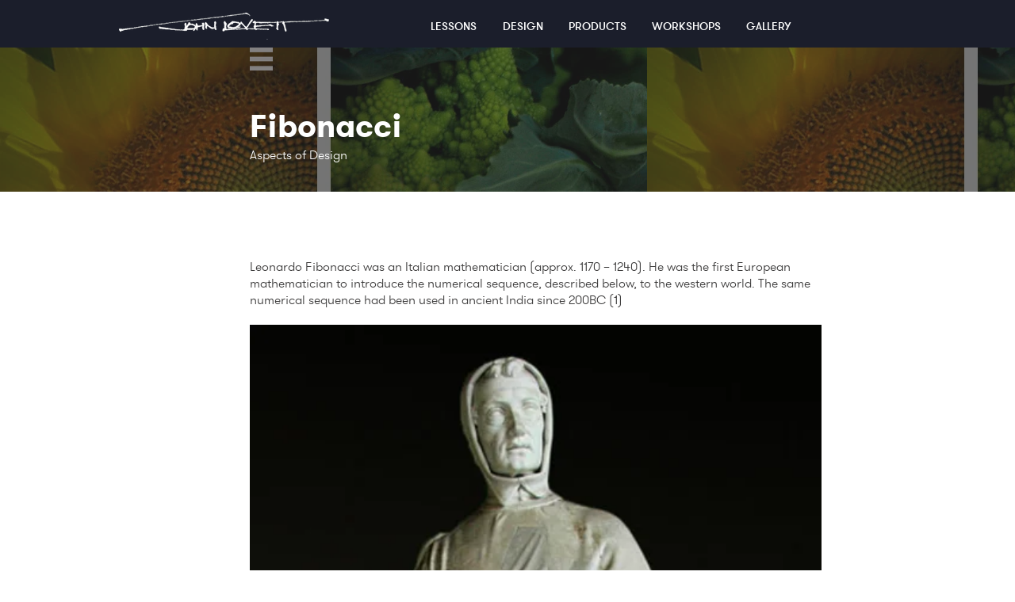

--- FILE ---
content_type: text/html; charset=UTF-8
request_url: https://www.johnlovett.com/fibonacci
body_size: 125374
content:
<!DOCTYPE html>
<html lang="en">
<head>
  
  <!-- SEO Tags -->
  <title>Fibonacci | John Lovett Design</title>
  <meta name="description" content="Fibonacci sequence is a series of numbers where the proportion of one number to the next gets ever closer to the golden mean"/>
  <link rel="canonical" href="https://www.johnlovett.com/fibonacci"/>
  <meta property="og:title" content="Fibonacci | John Lovett Design"/>
  <meta property="og:description" content="Fibonacci sequence is a series of numbers where the proportion of one number to the next gets ever closer to the golden mean"/>
  <meta property="og:image" content="https://static.wixstatic.com/media/4897a5_339f241d730e4ceba3f0fd7aeb35e0e8%7Emv2.jpg/v1/fit/w_2500,h_1330,al_c/4897a5_339f241d730e4ceba3f0fd7aeb35e0e8%7Emv2.jpg"/>
  <meta property="og:image:width" content="2500"/>
  <meta property="og:image:height" content="1330"/>
  <meta property="og:url" content="https://www.johnlovett.com/fibonacci"/>
  <meta property="og:site_name" content="john-lovett-artist"/>
  <meta property="og:type" content="website"/>
  <meta name="fb_admins_meta_tag" content="johnlovettartist"/>
  <meta name="google-site-verification" content="wZfljhnUISSlOVg84fdynKIKuzNfr_hgIXaB9VU4xiY"/>
  <meta property="fb:admins" content="johnlovettartist"/>
  <meta name="twitter:card" content="summary_large_image"/>
  <meta name="twitter:title" content="Fibonacci | John Lovett Design"/>
  <meta name="twitter:description" content="Fibonacci sequence is a series of numbers where the proportion of one number to the next gets ever closer to the golden mean"/>
  <meta name="twitter:image" content="https://static.wixstatic.com/media/4897a5_339f241d730e4ceba3f0fd7aeb35e0e8%7Emv2.jpg/v1/fit/w_2500,h_1330,al_c/4897a5_339f241d730e4ceba3f0fd7aeb35e0e8%7Emv2.jpg"/>

  
  <meta charset='utf-8'>
  <meta name="viewport" content="width=device-width, initial-scale=1" id="wixDesktopViewport" />
  <meta http-equiv="X-UA-Compatible" content="IE=edge">
  <meta name="generator" content="Wix.com Website Builder"/>

  <link rel="icon" sizes="192x192" href="https://static.wixstatic.com/media/4897a5_339f241d730e4ceba3f0fd7aeb35e0e8%7Emv2.jpg/v1/fill/w_192%2Ch_192%2Clg_1%2Cusm_0.66_1.00_0.01/4897a5_339f241d730e4ceba3f0fd7aeb35e0e8%7Emv2.jpg" type="image/jpeg"/>
  <link rel="shortcut icon" href="https://static.wixstatic.com/media/4897a5_339f241d730e4ceba3f0fd7aeb35e0e8%7Emv2.jpg/v1/fill/w_192%2Ch_192%2Clg_1%2Cusm_0.66_1.00_0.01/4897a5_339f241d730e4ceba3f0fd7aeb35e0e8%7Emv2.jpg" type="image/jpeg"/>
  <link rel="apple-touch-icon" href="https://static.wixstatic.com/media/4897a5_339f241d730e4ceba3f0fd7aeb35e0e8%7Emv2.jpg/v1/fill/w_180%2Ch_180%2Clg_1%2Cusm_0.66_1.00_0.01/4897a5_339f241d730e4ceba3f0fd7aeb35e0e8%7Emv2.jpg" type="image/jpeg"/>

  <!-- Safari Pinned Tab Icon -->
  <!-- <link rel="mask-icon" href="https://static.wixstatic.com/media/4897a5_339f241d730e4ceba3f0fd7aeb35e0e8%7Emv2.jpg/v1/fill/w_192%2Ch_192%2Clg_1%2Cusm_0.66_1.00_0.01/4897a5_339f241d730e4ceba3f0fd7aeb35e0e8%7Emv2.jpg"> -->

  <!-- Original trials -->
  


  <!-- Segmenter Polyfill -->
  <script>
    if (!window.Intl || !window.Intl.Segmenter) {
      (function() {
        var script = document.createElement('script');
        script.src = 'https://static.parastorage.com/unpkg/@formatjs/intl-segmenter@11.7.10/polyfill.iife.js';
        document.head.appendChild(script);
      })();
    }
  </script>

  <!-- Legacy Polyfills -->
  <script nomodule="" src="https://static.parastorage.com/unpkg/core-js-bundle@3.2.1/minified.js"></script>
  <script nomodule="" src="https://static.parastorage.com/unpkg/focus-within-polyfill@5.0.9/dist/focus-within-polyfill.js"></script>

  <!-- Performance API Polyfills -->
  <script>
  (function () {
    var noop = function noop() {};
    if ("performance" in window === false) {
      window.performance = {};
    }
    window.performance.mark = performance.mark || noop;
    window.performance.measure = performance.measure || noop;
    if ("now" in window.performance === false) {
      var nowOffset = Date.now();
      if (performance.timing && performance.timing.navigationStart) {
        nowOffset = performance.timing.navigationStart;
      }
      window.performance.now = function now() {
        return Date.now() - nowOffset;
      };
    }
  })();
  </script>

  <!-- Globals Definitions -->
  <script>
    (function () {
      var now = Date.now()
      window.initialTimestamps = {
        initialTimestamp: now,
        initialRequestTimestamp: Math.round(performance.timeOrigin ? performance.timeOrigin : now - performance.now())
      }

      window.thunderboltTag = "libs-releases-GA-local"
      window.thunderboltVersion = "1.16507.0"
    })();
  </script>

  <!-- Essential Viewer Model -->
  <script type="application/json" id="wix-essential-viewer-model">{"fleetConfig":{"fleetName":"thunderbolt-seo-renderer","type":"GA","code":0},"mode":{"qa":false,"enableTestApi":false,"debug":false,"ssrIndicator":false,"ssrOnly":false,"siteAssetsFallback":"enable","versionIndicator":false},"componentsLibrariesTopology":[{"artifactId":"editor-elements","namespace":"wixui","url":"https:\/\/static.parastorage.com\/services\/editor-elements\/1.14652.0"},{"artifactId":"editor-elements","namespace":"dsgnsys","url":"https:\/\/static.parastorage.com\/services\/editor-elements\/1.14652.0"}],"siteFeaturesConfigs":{"sessionManager":{"isRunningInDifferentSiteContext":false}},"language":{"userLanguage":"en"},"siteAssets":{"clientTopology":{"mediaRootUrl":"https:\/\/static.wixstatic.com","staticMediaUrl":"https:\/\/static.wixstatic.com\/media","moduleRepoUrl":"https:\/\/static.parastorage.com\/unpkg","fileRepoUrl":"https:\/\/static.parastorage.com\/services","viewerAppsUrl":"https:\/\/viewer-apps.parastorage.com","viewerAssetsUrl":"https:\/\/viewer-assets.parastorage.com","siteAssetsUrl":"https:\/\/siteassets.parastorage.com","pageJsonServerUrls":["https:\/\/pages.parastorage.com","https:\/\/staticorigin.wixstatic.com","https:\/\/www.johnlovett.com","https:\/\/fallback.wix.com\/wix-html-editor-pages-webapp\/page"],"pathOfTBModulesInFileRepoForFallback":"wix-thunderbolt\/dist\/"}},"siteFeatures":["appMonitoring","assetsLoader","businessLogger","captcha","clickHandlerRegistrar","commonConfig","componentsLoader","componentsRegistry","consentPolicy","cyclicTabbing","environmentWixCodeSdk","environment","lightbox","locationWixCodeSdk","mpaNavigation","navigationManager","navigationPhases","ooi","pages","panorama","protectedPages","renderer","reporter","routerFetch","router","scrollRestoration","seoWixCodeSdk","seo","sessionManager","siteMembersWixCodeSdk","siteMembers","siteScrollBlocker","siteWixCodeSdk","speculationRules","ssrCache","stores","structureApi","thunderboltInitializer","tpaCommons","translations","usedPlatformApis","warmupData","windowMessageRegistrar","windowWixCodeSdk","wixCustomElementComponent","wixEmbedsApi","componentsReact","platform"],"site":{"externalBaseUrl":"https:\/\/www.johnlovett.com","isSEO":true},"media":{"staticMediaUrl":"https:\/\/static.wixstatic.com\/media","mediaRootUrl":"https:\/\/static.wixstatic.com\/","staticVideoUrl":"https:\/\/video.wixstatic.com\/"},"requestUrl":"https:\/\/www.johnlovett.com\/fibonacci","rollout":{"siteAssetsVersionsRollout":false,"isDACRollout":0,"isTBRollout":false},"commonConfig":{"brand":"wix","host":"VIEWER","bsi":"","consentPolicy":{},"consentPolicyHeader":{},"siteRevision":"2647","renderingFlow":"NONE","language":"en","locale":"en-au"},"interactionSampleRatio":0.01,"dynamicModelUrl":"https:\/\/www.johnlovett.com\/_api\/v2\/dynamicmodel","accessTokensUrl":"https:\/\/www.johnlovett.com\/_api\/v1\/access-tokens","isExcludedFromSecurityExperiments":false,"experiments":{"specs.thunderbolt.hardenFetchAndXHR":true,"specs.thunderbolt.securityExperiments":true}}</script>
  <script>window.viewerModel = JSON.parse(document.getElementById('wix-essential-viewer-model').textContent)</script>

  <script>
    window.commonConfig = viewerModel.commonConfig
  </script>

  
  <!-- BEGIN handleAccessTokens bundle -->

  <script data-url="https://static.parastorage.com/services/wix-thunderbolt/dist/handleAccessTokens.inline.698ac2a0.bundle.min.js">(()=>{"use strict";function e(e){let{context:o,property:r,value:n,enumerable:i=!0}=e,l=e.get,c=e.set;if(!r||void 0===n&&!l&&!c)return new Error("property and value are required");let a=o||globalThis,s=a?.[r],u={};if(void 0!==n)u.value=n;else{if(l){let e=t(l);e&&(u.get=e)}if(c){let e=t(c);e&&(u.set=e)}}let p={...u,enumerable:i||!1,configurable:!1};void 0!==n&&(p.writable=!1);try{Object.defineProperty(a,r,p)}catch(e){return e instanceof TypeError?s:e}return s}function t(e,t){return"function"==typeof e?e:!0===e?.async&&"function"==typeof e.func?t?async function(t){return e.func(t)}:async function(){return e.func()}:"function"==typeof e?.func?e.func:void 0}try{e({property:"strictDefine",value:e})}catch{}try{e({property:"defineStrictObject",value:r})}catch{}try{e({property:"defineStrictMethod",value:n})}catch{}var o=["toString","toLocaleString","valueOf","constructor","prototype"];function r(t){let{context:n,property:l,propertiesToExclude:c=[],skipPrototype:a=!1,hardenPrototypePropertiesToExclude:s=[]}=t;if(!l)return new Error("property is required");let u=(n||globalThis)[l],p={},f=i(n,l);u&&("object"==typeof u||"function"==typeof u)&&Reflect.ownKeys(u).forEach(t=>{if(!c.includes(t)&&!o.includes(t)){let o=i(u,t);if(o&&(o.writable||o.configurable)){let{value:r,get:n,set:i,enumerable:l=!1}=o,c={};void 0!==r?c.value=r:n?c.get=n:i&&(c.set=i);try{let o=e({context:u,property:t,...c,enumerable:l});p[t]=o}catch(e){if(!(e instanceof TypeError))throw e;try{p[t]=o.value||o.get||o.set}catch{}}}}});let y={originalObject:u,originalProperties:p};if(!a&&void 0!==u?.prototype){let e=r({context:u,property:"prototype",propertiesToExclude:s,skipPrototype:!0});e instanceof Error||(y.originalPrototype=e?.originalObject,y.originalPrototypeProperties=e?.originalProperties)}return e({context:n,property:l,value:u,enumerable:f?.enumerable}),y}function n(t,o){let r=(o||globalThis)[t],n=i(o||globalThis,t);return r&&n&&(n.writable||n.configurable)?(Object.freeze(r),e({context:globalThis,property:t,value:r})):r}function i(e,t){if(e&&t)try{return Reflect.getOwnPropertyDescriptor(e,t)}catch{return}}function l(e){if("string"!=typeof e)return e;try{return decodeURIComponent(e).toLowerCase().trim()}catch{return e.toLowerCase().trim()}}function c(e,t){let o="";if("string"==typeof e)o=e.split("=")[0]?.trim()||"";else{if(!e||"string"!=typeof e.name)return!1;o=e.name}return t.has(l(o)||"")}function a(e,t){let o;return o="string"==typeof e?e.split(";").map(e=>e.trim()).filter(e=>e.length>0):e||[],o.filter(e=>!c(e,t))}var s=null;function u(){return null===s&&(s=typeof Document>"u"?void 0:Object.getOwnPropertyDescriptor(Document.prototype,"cookie")),s}function p(t,o){if(!globalThis?.cookieStore)return;let r=globalThis.cookieStore.get.bind(globalThis.cookieStore),n=globalThis.cookieStore.getAll.bind(globalThis.cookieStore),i=globalThis.cookieStore.set.bind(globalThis.cookieStore),l=globalThis.cookieStore.delete.bind(globalThis.cookieStore);return e({context:globalThis.CookieStore.prototype,property:"get",value:async function(e){return c(("string"==typeof e?e:e.name)||"",t)?null:r.call(this,e)},enumerable:!0}),e({context:globalThis.CookieStore.prototype,property:"getAll",value:async function(){return a(await n.apply(this,Array.from(arguments)),t)},enumerable:!0}),e({context:globalThis.CookieStore.prototype,property:"set",value:async function(){let e=Array.from(arguments);if(!c(1===e.length?e[0].name:e[0],t))return i.apply(this,e);o&&console.warn(o)},enumerable:!0}),e({context:globalThis.CookieStore.prototype,property:"delete",value:async function(){let e=Array.from(arguments);if(!c(1===e.length?e[0].name:e[0],t))return l.apply(this,e)},enumerable:!0}),e({context:globalThis.cookieStore,property:"prototype",value:globalThis.CookieStore.prototype,enumerable:!1}),e({context:globalThis,property:"cookieStore",value:globalThis.cookieStore,enumerable:!0}),{get:r,getAll:n,set:i,delete:l}}var f=["TextEncoder","TextDecoder","XMLHttpRequestEventTarget","EventTarget","URL","JSON","Reflect","Object","Array","Map","Set","WeakMap","WeakSet","Promise","Symbol","Error"],y=["addEventListener","removeEventListener","dispatchEvent","encodeURI","encodeURIComponent","decodeURI","decodeURIComponent"];const d=(e="",t="",o="/")=>`${e}=; ${t?`domain=${t};`:""} max-age=0; path=${o}; expires=Thu, 01 Jan 1970 00:00:01 GMT`,g="client-session-bind",b=[g,"client-binding","svSession","smSession","server-session-bind","wixSession2","wixSession3"].map(e=>e.toLowerCase()),{cookie:h}=function(t,o){let r=new Set(t);return e({context:document,property:"cookie",set:{func:e=>function(e,t,o,r){let n=u(),i=l(t.split(";")[0]||"")||"";[...o].every(e=>!i.startsWith(e.toLowerCase()))&&n?.set?n.set.call(e,t):r&&console.warn(r)}(document,e,r,o)},get:{func:()=>function(e,t){let o=u();if(!o?.get)throw new Error("Cookie descriptor or getter not available");return a(o.get.call(e),t).join("; ")}(document,r)},enumerable:!0}),{cookieStore:p(r,o),cookie:u()}}(b),m="tbReady",v="security_overrideGlobals",{experiments:w,siteFeaturesConfigs:T,accessTokensUrl:S}=window.viewerModel,k=S,x={},E=(()=>{const e=((e,t)=>{try{const o=t?t.get.call(document):document.cookie;return o.split(";").map(e=>e.trim()).filter(t=>t?.startsWith(e))[0]?.split("=")[1]}catch(e){return""}})(g,h);return(()=>{const e=d(g),t=d(g,location.hostname);h.set.call(document,e),h.set.call(document,t)})(),e})();E&&(x["client-binding"]=E);const C=fetch;addEventListener(m,function e(t){const{logger:o}=t.detail;try{window.tb.init({fetch:C,fetchHeaders:x})}catch(e){const t=new Error("TB003");o.meter(`${v}_${t.message}`,{paramsOverrides:{errorType:v,eventString:t.message}}),window?.viewerModel?.mode.debug&&console.error(e)}finally{removeEventListener(m,e)}}),w["specs.thunderbolt.hardenFetchAndXHR"]||(window.fetchDynamicModel=()=>T.sessionManager.isRunningInDifferentSiteContext?Promise.resolve({}):fetch(k,{credentials:"same-origin",headers:x}).then(function(e){if(!e.ok)throw new Error(`[${e.status}]${e.statusText}`);return e.json()}),window.dynamicModelPromise=window.fetchDynamicModel())})();
//# sourceMappingURL=https://static.parastorage.com/services/wix-thunderbolt/dist/handleAccessTokens.inline.698ac2a0.bundle.min.js.map</script>

<!-- END handleAccessTokens bundle -->

<!-- BEGIN overrideGlobals bundle -->

<script data-url="https://static.parastorage.com/services/wix-thunderbolt/dist/overrideGlobals.inline.ec13bfcf.bundle.min.js">(()=>{"use strict";function e(e){let{context:r,property:o,value:n,enumerable:i=!0}=e,c=e.get,a=e.set;if(!o||void 0===n&&!c&&!a)return new Error("property and value are required");let l=r||globalThis,u=l?.[o],s={};if(void 0!==n)s.value=n;else{if(c){let e=t(c);e&&(s.get=e)}if(a){let e=t(a);e&&(s.set=e)}}let p={...s,enumerable:i||!1,configurable:!1};void 0!==n&&(p.writable=!1);try{Object.defineProperty(l,o,p)}catch(e){return e instanceof TypeError?u:e}return u}function t(e,t){return"function"==typeof e?e:!0===e?.async&&"function"==typeof e.func?t?async function(t){return e.func(t)}:async function(){return e.func()}:"function"==typeof e?.func?e.func:void 0}try{e({property:"strictDefine",value:e})}catch{}try{e({property:"defineStrictObject",value:o})}catch{}try{e({property:"defineStrictMethod",value:n})}catch{}var r=["toString","toLocaleString","valueOf","constructor","prototype"];function o(t){let{context:n,property:c,propertiesToExclude:a=[],skipPrototype:l=!1,hardenPrototypePropertiesToExclude:u=[]}=t;if(!c)return new Error("property is required");let s=(n||globalThis)[c],p={},f=i(n,c);s&&("object"==typeof s||"function"==typeof s)&&Reflect.ownKeys(s).forEach(t=>{if(!a.includes(t)&&!r.includes(t)){let r=i(s,t);if(r&&(r.writable||r.configurable)){let{value:o,get:n,set:i,enumerable:c=!1}=r,a={};void 0!==o?a.value=o:n?a.get=n:i&&(a.set=i);try{let r=e({context:s,property:t,...a,enumerable:c});p[t]=r}catch(e){if(!(e instanceof TypeError))throw e;try{p[t]=r.value||r.get||r.set}catch{}}}}});let d={originalObject:s,originalProperties:p};if(!l&&void 0!==s?.prototype){let e=o({context:s,property:"prototype",propertiesToExclude:u,skipPrototype:!0});e instanceof Error||(d.originalPrototype=e?.originalObject,d.originalPrototypeProperties=e?.originalProperties)}return e({context:n,property:c,value:s,enumerable:f?.enumerable}),d}function n(t,r){let o=(r||globalThis)[t],n=i(r||globalThis,t);return o&&n&&(n.writable||n.configurable)?(Object.freeze(o),e({context:globalThis,property:t,value:o})):o}function i(e,t){if(e&&t)try{return Reflect.getOwnPropertyDescriptor(e,t)}catch{return}}function c(e){if("string"!=typeof e)return e;try{return decodeURIComponent(e).toLowerCase().trim()}catch{return e.toLowerCase().trim()}}function a(e,t){return e instanceof Headers?e.forEach((r,o)=>{l(o,t)||e.delete(o)}):Object.keys(e).forEach(r=>{l(r,t)||delete e[r]}),e}function l(e,t){return!t.has(c(e)||"")}function u(e,t){let r=!0,o=function(e){let t,r;if(globalThis.Request&&e instanceof Request)t=e.url;else{if("function"!=typeof e?.toString)throw new Error("Unsupported type for url");t=e.toString()}try{return new URL(t).pathname}catch{return r=t.replace(/#.+/gi,"").split("?").shift(),r.startsWith("/")?r:`/${r}`}}(e),n=c(o);return n&&t.some(e=>n.includes(e))&&(r=!1),r}function s(t,r,o){let n=fetch,i=XMLHttpRequest,c=new Set(r);function s(){let e=new i,r=e.open,n=e.setRequestHeader;return e.open=function(){let n=Array.from(arguments),i=n[1];if(n.length<2||u(i,t))return r.apply(e,n);throw new Error(o||`Request not allowed for path ${i}`)},e.setRequestHeader=function(t,r){l(decodeURIComponent(t),c)&&n.call(e,t,r)},e}return e({property:"fetch",value:function(){let e=function(e,t){return globalThis.Request&&e[0]instanceof Request&&e[0]?.headers?a(e[0].headers,t):e[1]?.headers&&a(e[1].headers,t),e}(arguments,c);return u(arguments[0],t)?n.apply(globalThis,Array.from(e)):new Promise((e,t)=>{t(new Error(o||`Request not allowed for path ${arguments[0]}`))})},enumerable:!0}),e({property:"XMLHttpRequest",value:s,enumerable:!0}),Object.keys(i).forEach(e=>{s[e]=i[e]}),{fetch:n,XMLHttpRequest:i}}var p=["TextEncoder","TextDecoder","XMLHttpRequestEventTarget","EventTarget","URL","JSON","Reflect","Object","Array","Map","Set","WeakMap","WeakSet","Promise","Symbol","Error"],f=["addEventListener","removeEventListener","dispatchEvent","encodeURI","encodeURIComponent","decodeURI","decodeURIComponent"];const d=function(){let t=globalThis.open,r=document.open;function o(e,r,o){let n="string"!=typeof e,i=t.call(window,e,r,o);return n||e&&function(e){return e.startsWith("//")&&/(?:[a-z0-9](?:[a-z0-9-]{0,61}[a-z0-9])?\.)+[a-z0-9][a-z0-9-]{0,61}[a-z0-9]/g.test(`${location.protocol}:${e}`)&&(e=`${location.protocol}${e}`),!e.startsWith("http")||new URL(e).hostname===location.hostname}(e)?{}:i}return e({property:"open",value:o,context:globalThis,enumerable:!0}),e({property:"open",value:function(e,t,n){return e?o(e,t,n):r.call(document,e||"",t||"",n||"")},context:document,enumerable:!0}),{open:t,documentOpen:r}},y=function(){let t=document.createElement,r=Element.prototype.setAttribute,o=Element.prototype.setAttributeNS;return e({property:"createElement",context:document,value:function(n,i){let a=t.call(document,n,i);if("iframe"===c(n)){e({property:"srcdoc",context:a,get:()=>"",set:()=>{console.warn("`srcdoc` is not allowed in iframe elements.")}});let t=function(e,t){"srcdoc"!==e.toLowerCase()?r.call(a,e,t):console.warn("`srcdoc` attribute is not allowed to be set.")},n=function(e,t,r){"srcdoc"!==t.toLowerCase()?o.call(a,e,t,r):console.warn("`srcdoc` attribute is not allowed to be set.")};a.setAttribute=t,a.setAttributeNS=n}return a},enumerable:!0}),{createElement:t,setAttribute:r,setAttributeNS:o}},m=["client-binding"],b=["/_api/v1/access-tokens","/_api/v2/dynamicmodel","/_api/one-app-session-web/v3/businesses"],h=function(){let t=setTimeout,r=setInterval;return o("setTimeout",0,globalThis),o("setInterval",0,globalThis),{setTimeout:t,setInterval:r};function o(t,r,o){let n=o||globalThis,i=n[t];if(!i||"function"!=typeof i)throw new Error(`Function ${t} not found or is not a function`);e({property:t,value:function(){let e=Array.from(arguments);if("string"!=typeof e[r])return i.apply(n,e);console.warn(`Calling ${t} with a String Argument at index ${r} is not allowed`)},context:o,enumerable:!0})}},v=function(){if(navigator&&"serviceWorker"in navigator){let t=navigator.serviceWorker.register;return e({context:navigator.serviceWorker,property:"register",value:function(){console.log("Service worker registration is not allowed")},enumerable:!0}),{register:t}}return{}};performance.mark("overrideGlobals started");const{isExcludedFromSecurityExperiments:g,experiments:w}=window.viewerModel,E=!g&&w["specs.thunderbolt.securityExperiments"];try{d(),E&&y(),w["specs.thunderbolt.hardenFetchAndXHR"]&&E&&s(b,m),v(),(e=>{let t=[],r=[];r=r.concat(["TextEncoder","TextDecoder"]),e&&(r=r.concat(["XMLHttpRequestEventTarget","EventTarget"])),r=r.concat(["URL","JSON"]),e&&(t=t.concat(["addEventListener","removeEventListener"])),t=t.concat(["encodeURI","encodeURIComponent","decodeURI","decodeURIComponent"]),r=r.concat(["String","Number"]),e&&r.push("Object"),r=r.concat(["Reflect"]),t.forEach(e=>{n(e),["addEventListener","removeEventListener"].includes(e)&&n(e,document)}),r.forEach(e=>{o({property:e})})})(E),E&&h()}catch(e){window?.viewerModel?.mode.debug&&console.error(e);const t=new Error("TB006");window.fedops?.reportError(t,"security_overrideGlobals"),window.Sentry?window.Sentry.captureException(t):globalThis.defineStrictProperty("sentryBuffer",[t],window,!1)}performance.mark("overrideGlobals ended")})();
//# sourceMappingURL=https://static.parastorage.com/services/wix-thunderbolt/dist/overrideGlobals.inline.ec13bfcf.bundle.min.js.map</script>

<!-- END overrideGlobals bundle -->


  
  <script>
    window.commonConfig = viewerModel.commonConfig

	
  </script>

  <!-- Initial CSS -->
  <style data-url="https://static.parastorage.com/services/wix-thunderbolt/dist/main.c00ad876.min.css">@keyframes slide-horizontal-new{0%{transform:translateX(100%)}}@keyframes slide-horizontal-old{80%{opacity:1}to{opacity:0;transform:translateX(-100%)}}@keyframes slide-vertical-new{0%{transform:translateY(-100%)}}@keyframes slide-vertical-old{80%{opacity:1}to{opacity:0;transform:translateY(100%)}}@keyframes out-in-new{0%{opacity:0}}@keyframes out-in-old{to{opacity:0}}:root:active-view-transition{view-transition-name:none}::view-transition{pointer-events:none}:root:active-view-transition::view-transition-new(page-group),:root:active-view-transition::view-transition-old(page-group){animation-duration:.6s;cursor:wait;pointer-events:all}:root:active-view-transition-type(SlideHorizontal)::view-transition-old(page-group){animation:slide-horizontal-old .6s cubic-bezier(.83,0,.17,1) forwards;mix-blend-mode:normal}:root:active-view-transition-type(SlideHorizontal)::view-transition-new(page-group){animation:slide-horizontal-new .6s cubic-bezier(.83,0,.17,1) backwards;mix-blend-mode:normal}:root:active-view-transition-type(SlideVertical)::view-transition-old(page-group){animation:slide-vertical-old .6s cubic-bezier(.83,0,.17,1) forwards;mix-blend-mode:normal}:root:active-view-transition-type(SlideVertical)::view-transition-new(page-group){animation:slide-vertical-new .6s cubic-bezier(.83,0,.17,1) backwards;mix-blend-mode:normal}:root:active-view-transition-type(OutIn)::view-transition-old(page-group){animation:out-in-old .35s cubic-bezier(.64,0,.78,0) forwards}:root:active-view-transition-type(OutIn)::view-transition-new(page-group){animation:out-in-new .35s cubic-bezier(.22,1,.36,1) .35s backwards}@media(prefers-reduced-motion:reduce){::view-transition-group(*),::view-transition-new(*),::view-transition-old(*){animation:none!important}}body,html{background:transparent;border:0;margin:0;outline:0;padding:0;vertical-align:baseline}body{--scrollbar-width:0px;font-family:Arial,Helvetica,sans-serif;font-size:10px}body,html{height:100%}body{overflow-x:auto;overflow-y:scroll}body:not(.responsive) #site-root{min-width:var(--site-width);width:100%}body:not([data-js-loaded]) [data-hide-prejs]{visibility:hidden}wix-interact-element{display:contents}#SITE_CONTAINER{position:relative}:root{--one-unit:1vw;--section-max-width:9999px;--spx-stopper-max:9999px;--spx-stopper-min:0px;--browser-zoom:1}@supports(-webkit-appearance:none) and (stroke-color:transparent){:root{--safari-sticky-fix:opacity;--experimental-safari-sticky-fix:translateZ(0)}}@supports(container-type:inline-size){:root{--one-unit:1cqw}}[id^=oldHoverBox-]{mix-blend-mode:plus-lighter;transition:opacity .5s ease,visibility .5s ease}[data-mesh-id$=inlineContent-gridContainer]:has(>[id^=oldHoverBox-]){isolation:isolate}</style>
<style data-url="https://static.parastorage.com/services/wix-thunderbolt/dist/main.renderer.9cb0985f.min.css">a,abbr,acronym,address,applet,b,big,blockquote,button,caption,center,cite,code,dd,del,dfn,div,dl,dt,em,fieldset,font,footer,form,h1,h2,h3,h4,h5,h6,header,i,iframe,img,ins,kbd,label,legend,li,nav,object,ol,p,pre,q,s,samp,section,small,span,strike,strong,sub,sup,table,tbody,td,tfoot,th,thead,title,tr,tt,u,ul,var{background:transparent;border:0;margin:0;outline:0;padding:0;vertical-align:baseline}input,select,textarea{box-sizing:border-box;font-family:Helvetica,Arial,sans-serif}ol,ul{list-style:none}blockquote,q{quotes:none}ins{text-decoration:none}del{text-decoration:line-through}table{border-collapse:collapse;border-spacing:0}a{cursor:pointer;text-decoration:none}.testStyles{overflow-y:hidden}.reset-button{-webkit-appearance:none;background:none;border:0;color:inherit;font:inherit;line-height:normal;outline:0;overflow:visible;padding:0;-webkit-user-select:none;-moz-user-select:none;-ms-user-select:none}:focus{outline:none}body.device-mobile-optimized:not(.disable-site-overflow){overflow-x:hidden;overflow-y:scroll}body.device-mobile-optimized:not(.responsive) #SITE_CONTAINER{margin-left:auto;margin-right:auto;overflow-x:visible;position:relative;width:320px}body.device-mobile-optimized:not(.responsive):not(.blockSiteScrolling) #SITE_CONTAINER{margin-top:0}body.device-mobile-optimized>*{max-width:100%!important}body.device-mobile-optimized #site-root{overflow-x:hidden;overflow-y:hidden}@supports(overflow:clip){body.device-mobile-optimized #site-root{overflow-x:clip;overflow-y:clip}}body.device-mobile-non-optimized #SITE_CONTAINER #site-root{overflow-x:clip;overflow-y:clip}body.device-mobile-non-optimized.fullScreenMode{background-color:#5f6360}body.device-mobile-non-optimized.fullScreenMode #MOBILE_ACTIONS_MENU,body.device-mobile-non-optimized.fullScreenMode #SITE_BACKGROUND,body.device-mobile-non-optimized.fullScreenMode #site-root,body.fullScreenMode #WIX_ADS{visibility:hidden}body.fullScreenMode{overflow-x:hidden!important;overflow-y:hidden!important}body.fullScreenMode.device-mobile-optimized #TINY_MENU{opacity:0;pointer-events:none}body.fullScreenMode-scrollable.device-mobile-optimized{overflow-x:hidden!important;overflow-y:auto!important}body.fullScreenMode-scrollable.device-mobile-optimized #masterPage,body.fullScreenMode-scrollable.device-mobile-optimized #site-root{overflow-x:hidden!important;overflow-y:hidden!important}body.fullScreenMode-scrollable.device-mobile-optimized #SITE_BACKGROUND,body.fullScreenMode-scrollable.device-mobile-optimized #masterPage{height:auto!important}body.fullScreenMode-scrollable.device-mobile-optimized #masterPage.mesh-layout{height:0!important}body.blockSiteScrolling,body.siteScrollingBlocked{position:fixed;width:100%}body.blockSiteScrolling #SITE_CONTAINER{margin-top:calc(var(--blocked-site-scroll-margin-top)*-1)}#site-root{margin:0 auto;min-height:100%;position:relative;top:var(--wix-ads-height)}#site-root img:not([src]){visibility:hidden}#site-root svg img:not([src]){visibility:visible}.auto-generated-link{color:inherit}#SCROLL_TO_BOTTOM,#SCROLL_TO_TOP{height:0}.has-click-trigger{cursor:pointer}.fullScreenOverlay{bottom:0;display:flex;justify-content:center;left:0;overflow-y:hidden;position:fixed;right:0;top:-60px;z-index:1005}.fullScreenOverlay>.fullScreenOverlayContent{bottom:0;left:0;margin:0 auto;overflow:hidden;position:absolute;right:0;top:60px;transform:translateZ(0)}[data-mesh-id$=centeredContent],[data-mesh-id$=form],[data-mesh-id$=inlineContent]{pointer-events:none;position:relative}[data-mesh-id$=-gridWrapper],[data-mesh-id$=-rotated-wrapper]{pointer-events:none}[data-mesh-id$=-gridContainer]>*,[data-mesh-id$=-rotated-wrapper]>*,[data-mesh-id$=inlineContent]>:not([data-mesh-id$=-gridContainer]){pointer-events:auto}.device-mobile-optimized #masterPage.mesh-layout #SOSP_CONTAINER_CUSTOM_ID{grid-area:2/1/3/2;-ms-grid-row:2;position:relative}#masterPage.mesh-layout{-ms-grid-rows:max-content max-content min-content max-content;-ms-grid-columns:100%;align-items:start;display:-ms-grid;display:grid;grid-template-columns:100%;grid-template-rows:max-content max-content min-content max-content;justify-content:stretch}#masterPage.mesh-layout #PAGES_CONTAINER,#masterPage.mesh-layout #SITE_FOOTER-placeholder,#masterPage.mesh-layout #SITE_FOOTER_WRAPPER,#masterPage.mesh-layout #SITE_HEADER-placeholder,#masterPage.mesh-layout #SITE_HEADER_WRAPPER,#masterPage.mesh-layout #SOSP_CONTAINER_CUSTOM_ID[data-state~=mobileView],#masterPage.mesh-layout #soapAfterPagesContainer,#masterPage.mesh-layout #soapBeforePagesContainer{-ms-grid-row-align:start;-ms-grid-column-align:start;-ms-grid-column:1}#masterPage.mesh-layout #SITE_HEADER-placeholder,#masterPage.mesh-layout #SITE_HEADER_WRAPPER{grid-area:1/1/2/2;-ms-grid-row:1}#masterPage.mesh-layout #PAGES_CONTAINER,#masterPage.mesh-layout #soapAfterPagesContainer,#masterPage.mesh-layout #soapBeforePagesContainer{grid-area:3/1/4/2;-ms-grid-row:3}#masterPage.mesh-layout #soapAfterPagesContainer,#masterPage.mesh-layout #soapBeforePagesContainer{width:100%}#masterPage.mesh-layout #PAGES_CONTAINER{align-self:stretch}#masterPage.mesh-layout main#PAGES_CONTAINER{display:block}#masterPage.mesh-layout #SITE_FOOTER-placeholder,#masterPage.mesh-layout #SITE_FOOTER_WRAPPER{grid-area:4/1/5/2;-ms-grid-row:4}#masterPage.mesh-layout #SITE_PAGES,#masterPage.mesh-layout [data-mesh-id=PAGES_CONTAINERcenteredContent],#masterPage.mesh-layout [data-mesh-id=PAGES_CONTAINERinlineContent]{height:100%}#masterPage.mesh-layout.desktop>*{width:100%}#masterPage.mesh-layout #PAGES_CONTAINER,#masterPage.mesh-layout #SITE_FOOTER,#masterPage.mesh-layout #SITE_FOOTER_WRAPPER,#masterPage.mesh-layout #SITE_HEADER,#masterPage.mesh-layout #SITE_HEADER_WRAPPER,#masterPage.mesh-layout #SITE_PAGES,#masterPage.mesh-layout #masterPageinlineContent{position:relative}#masterPage.mesh-layout #SITE_HEADER{grid-area:1/1/2/2}#masterPage.mesh-layout #SITE_FOOTER{grid-area:4/1/5/2}#masterPage.mesh-layout.overflow-x-clip #SITE_FOOTER,#masterPage.mesh-layout.overflow-x-clip #SITE_HEADER{overflow-x:clip}[data-z-counter]{z-index:0}[data-z-counter="0"]{z-index:auto}.wixSiteProperties{-webkit-font-smoothing:antialiased;-moz-osx-font-smoothing:grayscale}:root{--wst-button-color-fill-primary:rgb(var(--color_48));--wst-button-color-border-primary:rgb(var(--color_49));--wst-button-color-text-primary:rgb(var(--color_50));--wst-button-color-fill-primary-hover:rgb(var(--color_51));--wst-button-color-border-primary-hover:rgb(var(--color_52));--wst-button-color-text-primary-hover:rgb(var(--color_53));--wst-button-color-fill-primary-disabled:rgb(var(--color_54));--wst-button-color-border-primary-disabled:rgb(var(--color_55));--wst-button-color-text-primary-disabled:rgb(var(--color_56));--wst-button-color-fill-secondary:rgb(var(--color_57));--wst-button-color-border-secondary:rgb(var(--color_58));--wst-button-color-text-secondary:rgb(var(--color_59));--wst-button-color-fill-secondary-hover:rgb(var(--color_60));--wst-button-color-border-secondary-hover:rgb(var(--color_61));--wst-button-color-text-secondary-hover:rgb(var(--color_62));--wst-button-color-fill-secondary-disabled:rgb(var(--color_63));--wst-button-color-border-secondary-disabled:rgb(var(--color_64));--wst-button-color-text-secondary-disabled:rgb(var(--color_65));--wst-color-fill-base-1:rgb(var(--color_36));--wst-color-fill-base-2:rgb(var(--color_37));--wst-color-fill-base-shade-1:rgb(var(--color_38));--wst-color-fill-base-shade-2:rgb(var(--color_39));--wst-color-fill-base-shade-3:rgb(var(--color_40));--wst-color-fill-accent-1:rgb(var(--color_41));--wst-color-fill-accent-2:rgb(var(--color_42));--wst-color-fill-accent-3:rgb(var(--color_43));--wst-color-fill-accent-4:rgb(var(--color_44));--wst-color-fill-background-primary:rgb(var(--color_11));--wst-color-fill-background-secondary:rgb(var(--color_12));--wst-color-text-primary:rgb(var(--color_15));--wst-color-text-secondary:rgb(var(--color_14));--wst-color-action:rgb(var(--color_18));--wst-color-disabled:rgb(var(--color_39));--wst-color-title:rgb(var(--color_45));--wst-color-subtitle:rgb(var(--color_46));--wst-color-line:rgb(var(--color_47));--wst-font-style-h2:var(--font_2);--wst-font-style-h3:var(--font_3);--wst-font-style-h4:var(--font_4);--wst-font-style-h5:var(--font_5);--wst-font-style-h6:var(--font_6);--wst-font-style-body-large:var(--font_7);--wst-font-style-body-medium:var(--font_8);--wst-font-style-body-small:var(--font_9);--wst-font-style-body-x-small:var(--font_10);--wst-color-custom-1:rgb(var(--color_13));--wst-color-custom-2:rgb(var(--color_16));--wst-color-custom-3:rgb(var(--color_17));--wst-color-custom-4:rgb(var(--color_19));--wst-color-custom-5:rgb(var(--color_20));--wst-color-custom-6:rgb(var(--color_21));--wst-color-custom-7:rgb(var(--color_22));--wst-color-custom-8:rgb(var(--color_23));--wst-color-custom-9:rgb(var(--color_24));--wst-color-custom-10:rgb(var(--color_25));--wst-color-custom-11:rgb(var(--color_26));--wst-color-custom-12:rgb(var(--color_27));--wst-color-custom-13:rgb(var(--color_28));--wst-color-custom-14:rgb(var(--color_29));--wst-color-custom-15:rgb(var(--color_30));--wst-color-custom-16:rgb(var(--color_31));--wst-color-custom-17:rgb(var(--color_32));--wst-color-custom-18:rgb(var(--color_33));--wst-color-custom-19:rgb(var(--color_34));--wst-color-custom-20:rgb(var(--color_35))}.wix-presets-wrapper{display:contents}</style>

  <meta name="format-detection" content="telephone=no">
  <meta name="skype_toolbar" content="skype_toolbar_parser_compatible">
  
  

  

  

  <!-- head performance data start -->
  
  <!-- head performance data end -->
  

    


    
<style data-href="https://static.parastorage.com/services/editor-elements-library/dist/thunderbolt/rb_wixui.thunderbolt_bootstrap-classic.72e6a2a3.min.css">.PlZyDq{touch-action:manipulation}.uDW_Qe{align-items:center;box-sizing:border-box;display:flex;justify-content:var(--label-align);min-width:100%;text-align:initial;width:-moz-max-content;width:max-content}.uDW_Qe:before{max-width:var(--margin-start,0)}.uDW_Qe:after,.uDW_Qe:before{align-self:stretch;content:"";flex-grow:1}.uDW_Qe:after{max-width:var(--margin-end,0)}.FubTgk{height:100%}.FubTgk .uDW_Qe{border-radius:var(--corvid-border-radius,var(--rd,0));bottom:0;box-shadow:var(--shd,0 1px 4px rgba(0,0,0,.6));left:0;position:absolute;right:0;top:0;transition:var(--trans1,border-color .4s ease 0s,background-color .4s ease 0s)}.FubTgk .uDW_Qe:link,.FubTgk .uDW_Qe:visited{border-color:transparent}.FubTgk .l7_2fn{color:var(--corvid-color,rgb(var(--txt,var(--color_15,color_15))));font:var(--fnt,var(--font_5));margin:0;position:relative;transition:var(--trans2,color .4s ease 0s);white-space:nowrap}.FubTgk[aria-disabled=false] .uDW_Qe{background-color:var(--corvid-background-color,rgba(var(--bg,var(--color_17,color_17)),var(--alpha-bg,1)));border:solid var(--corvid-border-color,rgba(var(--brd,var(--color_15,color_15)),var(--alpha-brd,1))) var(--corvid-border-width,var(--brw,0));cursor:pointer!important}:host(.device-mobile-optimized) .FubTgk[aria-disabled=false]:active .uDW_Qe,body.device-mobile-optimized .FubTgk[aria-disabled=false]:active .uDW_Qe{background-color:var(--corvid-hover-background-color,rgba(var(--bgh,var(--color_18,color_18)),var(--alpha-bgh,1)));border-color:var(--corvid-hover-border-color,rgba(var(--brdh,var(--color_15,color_15)),var(--alpha-brdh,1)))}:host(.device-mobile-optimized) .FubTgk[aria-disabled=false]:active .l7_2fn,body.device-mobile-optimized .FubTgk[aria-disabled=false]:active .l7_2fn{color:var(--corvid-hover-color,rgb(var(--txth,var(--color_15,color_15))))}:host(:not(.device-mobile-optimized)) .FubTgk[aria-disabled=false]:hover .uDW_Qe,body:not(.device-mobile-optimized) .FubTgk[aria-disabled=false]:hover .uDW_Qe{background-color:var(--corvid-hover-background-color,rgba(var(--bgh,var(--color_18,color_18)),var(--alpha-bgh,1)));border-color:var(--corvid-hover-border-color,rgba(var(--brdh,var(--color_15,color_15)),var(--alpha-brdh,1)))}:host(:not(.device-mobile-optimized)) .FubTgk[aria-disabled=false]:hover .l7_2fn,body:not(.device-mobile-optimized) .FubTgk[aria-disabled=false]:hover .l7_2fn{color:var(--corvid-hover-color,rgb(var(--txth,var(--color_15,color_15))))}.FubTgk[aria-disabled=true] .uDW_Qe{background-color:var(--corvid-disabled-background-color,rgba(var(--bgd,204,204,204),var(--alpha-bgd,1)));border-color:var(--corvid-disabled-border-color,rgba(var(--brdd,204,204,204),var(--alpha-brdd,1)));border-style:solid;border-width:var(--corvid-border-width,var(--brw,0))}.FubTgk[aria-disabled=true] .l7_2fn{color:var(--corvid-disabled-color,rgb(var(--txtd,255,255,255)))}.uUxqWY{align-items:center;box-sizing:border-box;display:flex;justify-content:var(--label-align);min-width:100%;text-align:initial;width:-moz-max-content;width:max-content}.uUxqWY:before{max-width:var(--margin-start,0)}.uUxqWY:after,.uUxqWY:before{align-self:stretch;content:"";flex-grow:1}.uUxqWY:after{max-width:var(--margin-end,0)}.Vq4wYb[aria-disabled=false] .uUxqWY{cursor:pointer}:host(.device-mobile-optimized) .Vq4wYb[aria-disabled=false]:active .wJVzSK,body.device-mobile-optimized .Vq4wYb[aria-disabled=false]:active .wJVzSK{color:var(--corvid-hover-color,rgb(var(--txth,var(--color_15,color_15))));transition:var(--trans,color .4s ease 0s)}:host(:not(.device-mobile-optimized)) .Vq4wYb[aria-disabled=false]:hover .wJVzSK,body:not(.device-mobile-optimized) .Vq4wYb[aria-disabled=false]:hover .wJVzSK{color:var(--corvid-hover-color,rgb(var(--txth,var(--color_15,color_15))));transition:var(--trans,color .4s ease 0s)}.Vq4wYb .uUxqWY{bottom:0;left:0;position:absolute;right:0;top:0}.Vq4wYb .wJVzSK{color:var(--corvid-color,rgb(var(--txt,var(--color_15,color_15))));font:var(--fnt,var(--font_5));transition:var(--trans,color .4s ease 0s);white-space:nowrap}.Vq4wYb[aria-disabled=true] .wJVzSK{color:var(--corvid-disabled-color,rgb(var(--txtd,255,255,255)))}:host(:not(.device-mobile-optimized)) .CohWsy,body:not(.device-mobile-optimized) .CohWsy{display:flex}:host(:not(.device-mobile-optimized)) .V5AUxf,body:not(.device-mobile-optimized) .V5AUxf{-moz-column-gap:var(--margin);column-gap:var(--margin);direction:var(--direction);display:flex;margin:0 auto;position:relative;width:calc(100% - var(--padding)*2)}:host(:not(.device-mobile-optimized)) .V5AUxf>*,body:not(.device-mobile-optimized) .V5AUxf>*{direction:ltr;flex:var(--column-flex) 1 0%;left:0;margin-bottom:var(--padding);margin-top:var(--padding);min-width:0;position:relative;top:0}:host(.device-mobile-optimized) .V5AUxf,body.device-mobile-optimized .V5AUxf{display:block;padding-bottom:var(--padding-y);padding-left:var(--padding-x,0);padding-right:var(--padding-x,0);padding-top:var(--padding-y);position:relative}:host(.device-mobile-optimized) .V5AUxf>*,body.device-mobile-optimized .V5AUxf>*{margin-bottom:var(--margin);position:relative}:host(.device-mobile-optimized) .V5AUxf>:first-child,body.device-mobile-optimized .V5AUxf>:first-child{margin-top:var(--firstChildMarginTop,0)}:host(.device-mobile-optimized) .V5AUxf>:last-child,body.device-mobile-optimized .V5AUxf>:last-child{margin-bottom:var(--lastChildMarginBottom)}.LIhNy3{backface-visibility:hidden}.jhxvbR,.mtrorN{display:block;height:100%;width:100%}.jhxvbR img{max-width:var(--wix-img-max-width,100%)}.jhxvbR[data-animate-blur] img{filter:blur(9px);transition:filter .8s ease-in}.jhxvbR[data-animate-blur] img[data-load-done]{filter:none}.if7Vw2{height:100%;left:0;-webkit-mask-image:var(--mask-image,none);mask-image:var(--mask-image,none);-webkit-mask-position:var(--mask-position,0);mask-position:var(--mask-position,0);-webkit-mask-repeat:var(--mask-repeat,no-repeat);mask-repeat:var(--mask-repeat,no-repeat);-webkit-mask-size:var(--mask-size,100%);mask-size:var(--mask-size,100%);overflow:hidden;pointer-events:var(--fill-layer-background-media-pointer-events);position:absolute;top:0;width:100%}.if7Vw2.f0uTJH{clip:rect(0,auto,auto,0)}.if7Vw2 .i1tH8h{height:100%;position:absolute;top:0;width:100%}.if7Vw2 .DXi4PB{height:var(--fill-layer-image-height,100%);opacity:var(--fill-layer-image-opacity)}.if7Vw2 .DXi4PB img{height:100%;width:100%}@supports(-webkit-hyphens:none){.if7Vw2.f0uTJH{clip:auto;-webkit-clip-path:inset(0)}}.wG8dni{height:100%}.tcElKx{background-color:var(--bg-overlay-color);background-image:var(--bg-gradient);transition:var(--inherit-transition)}.ImALHf,.Ybjs9b{opacity:var(--fill-layer-video-opacity)}.UWmm3w{bottom:var(--media-padding-bottom);height:var(--media-padding-height);position:absolute;top:var(--media-padding-top);width:100%}.Yjj1af{transform:scale(var(--scale,1));transition:var(--transform-duration,transform 0s)}.ImALHf{height:100%;position:relative;width:100%}.KCM6zk{opacity:var(--fill-layer-video-opacity,var(--fill-layer-image-opacity,1))}.KCM6zk .DXi4PB,.KCM6zk .ImALHf,.KCM6zk .Ybjs9b{opacity:1}._uqPqy{clip-path:var(--fill-layer-clip)}._uqPqy,.eKyYhK{position:absolute;top:0}._uqPqy,.eKyYhK,.x0mqQS img{height:100%;width:100%}.pnCr6P{opacity:0}.blf7sp,.pnCr6P{position:absolute;top:0}.blf7sp{height:0;left:0;overflow:hidden;width:0}.rWP3Gv{left:0;pointer-events:var(--fill-layer-background-media-pointer-events);position:var(--fill-layer-background-media-position)}.Tr4n3d,.rWP3Gv,.wRqk6s{height:100%;top:0;width:100%}.wRqk6s{position:absolute}.Tr4n3d{background-color:var(--fill-layer-background-overlay-color);opacity:var(--fill-layer-background-overlay-blend-opacity-fallback,1);position:var(--fill-layer-background-overlay-position);transform:var(--fill-layer-background-overlay-transform)}@supports(mix-blend-mode:overlay){.Tr4n3d{mix-blend-mode:var(--fill-layer-background-overlay-blend-mode);opacity:var(--fill-layer-background-overlay-blend-opacity,1)}}.VXAmO2{--divider-pin-height__:min(1,calc(var(--divider-layers-pin-factor__) + 1));--divider-pin-layer-height__:var( --divider-layers-pin-factor__ );--divider-pin-border__:min(1,calc(var(--divider-layers-pin-factor__) / -1 + 1));height:calc(var(--divider-height__) + var(--divider-pin-height__)*var(--divider-layers-size__)*var(--divider-layers-y__))}.VXAmO2,.VXAmO2 .dy3w_9{left:0;position:absolute;width:100%}.VXAmO2 .dy3w_9{--divider-layer-i__:var(--divider-layer-i,0);background-position:left calc(50% + var(--divider-offset-x__) + var(--divider-layers-x__)*var(--divider-layer-i__)) bottom;background-repeat:repeat-x;border-bottom-style:solid;border-bottom-width:calc(var(--divider-pin-border__)*var(--divider-layer-i__)*var(--divider-layers-y__));height:calc(var(--divider-height__) + var(--divider-pin-layer-height__)*var(--divider-layer-i__)*var(--divider-layers-y__));opacity:calc(1 - var(--divider-layer-i__)/(var(--divider-layer-i__) + 1))}.UORcXs{--divider-height__:var(--divider-top-height,auto);--divider-offset-x__:var(--divider-top-offset-x,0px);--divider-layers-size__:var(--divider-top-layers-size,0);--divider-layers-y__:var(--divider-top-layers-y,0px);--divider-layers-x__:var(--divider-top-layers-x,0px);--divider-layers-pin-factor__:var(--divider-top-layers-pin-factor,0);border-top:var(--divider-top-padding,0) solid var(--divider-top-color,currentColor);opacity:var(--divider-top-opacity,1);top:0;transform:var(--divider-top-flip,scaleY(-1))}.UORcXs .dy3w_9{background-image:var(--divider-top-image,none);background-size:var(--divider-top-size,contain);border-color:var(--divider-top-color,currentColor);bottom:0;filter:var(--divider-top-filter,none)}.UORcXs .dy3w_9[data-divider-layer="1"]{display:var(--divider-top-layer-1-display,block)}.UORcXs .dy3w_9[data-divider-layer="2"]{display:var(--divider-top-layer-2-display,block)}.UORcXs .dy3w_9[data-divider-layer="3"]{display:var(--divider-top-layer-3-display,block)}.Io4VUz{--divider-height__:var(--divider-bottom-height,auto);--divider-offset-x__:var(--divider-bottom-offset-x,0px);--divider-layers-size__:var(--divider-bottom-layers-size,0);--divider-layers-y__:var(--divider-bottom-layers-y,0px);--divider-layers-x__:var(--divider-bottom-layers-x,0px);--divider-layers-pin-factor__:var(--divider-bottom-layers-pin-factor,0);border-bottom:var(--divider-bottom-padding,0) solid var(--divider-bottom-color,currentColor);bottom:0;opacity:var(--divider-bottom-opacity,1);transform:var(--divider-bottom-flip,none)}.Io4VUz .dy3w_9{background-image:var(--divider-bottom-image,none);background-size:var(--divider-bottom-size,contain);border-color:var(--divider-bottom-color,currentColor);bottom:0;filter:var(--divider-bottom-filter,none)}.Io4VUz .dy3w_9[data-divider-layer="1"]{display:var(--divider-bottom-layer-1-display,block)}.Io4VUz .dy3w_9[data-divider-layer="2"]{display:var(--divider-bottom-layer-2-display,block)}.Io4VUz .dy3w_9[data-divider-layer="3"]{display:var(--divider-bottom-layer-3-display,block)}.YzqVVZ{overflow:visible;position:relative}.mwF7X1{backface-visibility:hidden}.YGilLk{cursor:pointer}.Tj01hh{display:block}.MW5IWV,.Tj01hh{height:100%;width:100%}.MW5IWV{left:0;-webkit-mask-image:var(--mask-image,none);mask-image:var(--mask-image,none);-webkit-mask-position:var(--mask-position,0);mask-position:var(--mask-position,0);-webkit-mask-repeat:var(--mask-repeat,no-repeat);mask-repeat:var(--mask-repeat,no-repeat);-webkit-mask-size:var(--mask-size,100%);mask-size:var(--mask-size,100%);overflow:hidden;pointer-events:var(--fill-layer-background-media-pointer-events);position:absolute;top:0}.MW5IWV.N3eg0s{clip:rect(0,auto,auto,0)}.MW5IWV .Kv1aVt{height:100%;position:absolute;top:0;width:100%}.MW5IWV .dLPlxY{height:var(--fill-layer-image-height,100%);opacity:var(--fill-layer-image-opacity)}.MW5IWV .dLPlxY img{height:100%;width:100%}@supports(-webkit-hyphens:none){.MW5IWV.N3eg0s{clip:auto;-webkit-clip-path:inset(0)}}.VgO9Yg{height:100%}.LWbAav{background-color:var(--bg-overlay-color);background-image:var(--bg-gradient);transition:var(--inherit-transition)}.K_YxMd,.yK6aSC{opacity:var(--fill-layer-video-opacity)}.NGjcJN{bottom:var(--media-padding-bottom);height:var(--media-padding-height);position:absolute;top:var(--media-padding-top);width:100%}.mNGsUM{transform:scale(var(--scale,1));transition:var(--transform-duration,transform 0s)}.K_YxMd{height:100%;position:relative;width:100%}wix-media-canvas{display:block;height:100%}.I8xA4L{opacity:var(--fill-layer-video-opacity,var(--fill-layer-image-opacity,1))}.I8xA4L .K_YxMd,.I8xA4L .dLPlxY,.I8xA4L .yK6aSC{opacity:1}.bX9O_S{clip-path:var(--fill-layer-clip)}.Z_wCwr,.bX9O_S{position:absolute;top:0}.Jxk_UL img,.Z_wCwr,.bX9O_S{height:100%;width:100%}.K8MSra{opacity:0}.K8MSra,.YTb3b4{position:absolute;top:0}.YTb3b4{height:0;left:0;overflow:hidden;width:0}.SUz0WK{left:0;pointer-events:var(--fill-layer-background-media-pointer-events);position:var(--fill-layer-background-media-position)}.FNxOn5,.SUz0WK,.m4khSP{height:100%;top:0;width:100%}.FNxOn5{position:absolute}.m4khSP{background-color:var(--fill-layer-background-overlay-color);opacity:var(--fill-layer-background-overlay-blend-opacity-fallback,1);position:var(--fill-layer-background-overlay-position);transform:var(--fill-layer-background-overlay-transform)}@supports(mix-blend-mode:overlay){.m4khSP{mix-blend-mode:var(--fill-layer-background-overlay-blend-mode);opacity:var(--fill-layer-background-overlay-blend-opacity,1)}}._C0cVf{bottom:0;left:0;position:absolute;right:0;top:0;width:100%}.hFwGTD{transform:translateY(-100%);transition:.2s ease-in}.IQgXoP{transition:.2s}.Nr3Nid{opacity:0;transition:.2s ease-in}.Nr3Nid.l4oO6c{z-index:-1!important}.iQuoC4{opacity:1;transition:.2s}.CJF7A2{height:auto}.CJF7A2,.U4Bvut{position:relative;width:100%}:host(:not(.device-mobile-optimized)) .G5K6X8,body:not(.device-mobile-optimized) .G5K6X8{margin-left:calc((100% - var(--site-width))/2);width:var(--site-width)}.xU8fqS[data-focuscycled=active]{outline:1px solid transparent}.xU8fqS[data-focuscycled=active]:not(:focus-within){outline:2px solid transparent;transition:outline .01s ease}.xU8fqS ._4XcTfy{background-color:var(--screenwidth-corvid-background-color,rgba(var(--bg,var(--color_11,color_11)),var(--alpha-bg,1)));border-bottom:var(--brwb,0) solid var(--screenwidth-corvid-border-color,rgba(var(--brd,var(--color_15,color_15)),var(--alpha-brd,1)));border-top:var(--brwt,0) solid var(--screenwidth-corvid-border-color,rgba(var(--brd,var(--color_15,color_15)),var(--alpha-brd,1)));bottom:0;box-shadow:var(--shd,0 0 5px rgba(0,0,0,.7));left:0;position:absolute;right:0;top:0}.xU8fqS .gUbusX{background-color:rgba(var(--bgctr,var(--color_11,color_11)),var(--alpha-bgctr,1));border-radius:var(--rd,0);bottom:var(--brwb,0);top:var(--brwt,0)}.xU8fqS .G5K6X8,.xU8fqS .gUbusX{left:0;position:absolute;right:0}.xU8fqS .G5K6X8{bottom:0;top:0}:host(.device-mobile-optimized) .xU8fqS .G5K6X8,body.device-mobile-optimized .xU8fqS .G5K6X8{left:10px;right:10px}.SPY_vo{pointer-events:none}.BmZ5pC{min-height:calc(100vh - var(--wix-ads-height));min-width:var(--site-width);position:var(--bg-position);top:var(--wix-ads-height)}.BmZ5pC,.nTOEE9{height:100%;width:100%}.nTOEE9{overflow:hidden;position:relative}.nTOEE9.sqUyGm:hover{cursor:url([data-uri]),auto}.nTOEE9.C_JY0G:hover{cursor:url([data-uri]),auto}.RZQnmg{background-color:rgb(var(--color_11));border-radius:50%;bottom:12px;height:40px;opacity:0;pointer-events:none;position:absolute;right:12px;width:40px}.RZQnmg path{fill:rgb(var(--color_15))}.RZQnmg:focus{cursor:auto;opacity:1;pointer-events:auto}.rYiAuL{cursor:pointer}.gSXewE{height:0;left:0;overflow:hidden;top:0;width:0}.OJQ_3L,.gSXewE{position:absolute}.OJQ_3L{background-color:rgb(var(--color_11));border-radius:300px;bottom:0;cursor:pointer;height:40px;margin:16px 16px;opacity:0;pointer-events:none;right:0;width:40px}.OJQ_3L path{fill:rgb(var(--color_12))}.OJQ_3L:focus{cursor:auto;opacity:1;pointer-events:auto}.j7pOnl{box-sizing:border-box;height:100%;width:100%}.BI8PVQ{min-height:var(--image-min-height);min-width:var(--image-min-width)}.BI8PVQ img,img.BI8PVQ{filter:var(--filter-effect-svg-url);-webkit-mask-image:var(--mask-image,none);mask-image:var(--mask-image,none);-webkit-mask-position:var(--mask-position,0);mask-position:var(--mask-position,0);-webkit-mask-repeat:var(--mask-repeat,no-repeat);mask-repeat:var(--mask-repeat,no-repeat);-webkit-mask-size:var(--mask-size,100% 100%);mask-size:var(--mask-size,100% 100%);-o-object-position:var(--object-position);object-position:var(--object-position)}.MazNVa{left:var(--left,auto);position:var(--position-fixed,static);top:var(--top,auto);z-index:var(--z-index,auto)}.MazNVa .BI8PVQ img{box-shadow:0 0 0 #000;position:static;-webkit-user-select:none;-moz-user-select:none;-ms-user-select:none;user-select:none}.MazNVa .j7pOnl{display:block;overflow:hidden}.MazNVa .BI8PVQ{overflow:hidden}.c7cMWz{bottom:0;left:0;position:absolute;right:0;top:0}.FVGvCX{height:auto;position:relative;width:100%}body:not(.responsive) .zK7MhX{align-self:start;grid-area:1/1/1/1;height:100%;justify-self:stretch;left:0;position:relative}:host(:not(.device-mobile-optimized)) .c7cMWz,body:not(.device-mobile-optimized) .c7cMWz{margin-left:calc((100% - var(--site-width))/2);width:var(--site-width)}.fEm0Bo .c7cMWz{background-color:rgba(var(--bg,var(--color_11,color_11)),var(--alpha-bg,1));overflow:hidden}:host(.device-mobile-optimized) .c7cMWz,body.device-mobile-optimized .c7cMWz{left:10px;right:10px}.PFkO7r{bottom:0;left:0;position:absolute;right:0;top:0}.HT5ybB{height:auto;position:relative;width:100%}body:not(.responsive) .dBAkHi{align-self:start;grid-area:1/1/1/1;height:100%;justify-self:stretch;left:0;position:relative}:host(:not(.device-mobile-optimized)) .PFkO7r,body:not(.device-mobile-optimized) .PFkO7r{margin-left:calc((100% - var(--site-width))/2);width:var(--site-width)}:host(.device-mobile-optimized) .PFkO7r,body.device-mobile-optimized .PFkO7r{left:10px;right:10px}</style>
<style data-href="https://static.parastorage.com/services/editor-elements-library/dist/thunderbolt/rb_wixui.thunderbolt_bootstrap-responsive.5018a9e9.min.css">._pfxlW{clip-path:inset(50%);height:24px;position:absolute;width:24px}._pfxlW:active,._pfxlW:focus{clip-path:unset;right:0;top:50%;transform:translateY(-50%)}._pfxlW.RG3k61{transform:translateY(-50%) rotate(180deg)}.r4OX7l,.xTjc1A{box-sizing:border-box;height:100%;overflow:visible;position:relative;width:auto}.r4OX7l[data-state~=header] a,.r4OX7l[data-state~=header] div,[data-state~=header].xTjc1A a,[data-state~=header].xTjc1A div{cursor:default!important}.r4OX7l .UiHgGh,.xTjc1A .UiHgGh{display:inline-block;height:100%;width:100%}.xTjc1A{--display:inline-block;cursor:pointer;display:var(--display);font:var(--fnt,var(--font_1))}.xTjc1A .yRj2ms{padding:0 var(--pad,5px)}.xTjc1A .JS76Uv{color:rgb(var(--txt,var(--color_15,color_15)));display:inline-block;padding:0 10px;transition:var(--trans,color .4s ease 0s)}.xTjc1A[data-state~=drop]{display:block;width:100%}.xTjc1A[data-state~=drop] .JS76Uv{padding:0 .5em}.xTjc1A[data-state~=link]:hover .JS76Uv,.xTjc1A[data-state~=over] .JS76Uv{color:rgb(var(--txth,var(--color_14,color_14)));transition:var(--trans,color .4s ease 0s)}.xTjc1A[data-state~=selected] .JS76Uv{color:rgb(var(--txts,var(--color_14,color_14)));transition:var(--trans,color .4s ease 0s)}.NHM1d1{overflow-x:hidden}.NHM1d1 .R_TAzU{display:flex;flex-direction:column;height:100%;width:100%}.NHM1d1 .R_TAzU .aOF1ks{flex:1}.NHM1d1 .R_TAzU .y7qwii{height:calc(100% - (var(--menuTotalBordersY, 0px)));overflow:visible;white-space:nowrap;width:calc(100% - (var(--menuTotalBordersX, 0px)))}.NHM1d1 .R_TAzU .y7qwii .Tg1gOB,.NHM1d1 .R_TAzU .y7qwii .p90CkU{direction:var(--menu-direction);display:inline-block;text-align:var(--menu-align,var(--align))}.NHM1d1 .R_TAzU .y7qwii .mvZ3NH{display:block;width:100%}.NHM1d1 .h3jCPd{direction:var(--submenus-direction);display:block;opacity:1;text-align:var(--submenus-align,var(--align));z-index:99999}.NHM1d1 .h3jCPd .wkJ2fp{display:inherit;overflow:visible;visibility:inherit;white-space:nowrap;width:auto}.NHM1d1 .h3jCPd.DlGBN0{transition:visibility;transition-delay:.2s;visibility:visible}.NHM1d1 .h3jCPd .p90CkU{display:inline-block}.NHM1d1 .vh74Xw{display:none}.XwCBRN>nav{bottom:0;left:0;right:0;top:0}.XwCBRN .h3jCPd,.XwCBRN .y7qwii,.XwCBRN>nav{position:absolute}.XwCBRN .h3jCPd{margin-top:7px;visibility:hidden}.XwCBRN .h3jCPd[data-dropMode=dropUp]{margin-bottom:7px;margin-top:0}.XwCBRN .wkJ2fp{background-color:rgba(var(--bgDrop,var(--color_11,color_11)),var(--alpha-bgDrop,1));border-radius:var(--rd,0);box-shadow:var(--shd,0 1px 4px rgba(0,0,0,.6))}.P0dCOY .PJ4KCX{background-color:rgba(var(--bg,var(--color_11,color_11)),var(--alpha-bg,1));bottom:0;left:0;overflow:hidden;position:absolute;right:0;top:0}.xpmKd_{border-radius:var(--overflow-wrapper-border-radius)}</style>
<style data-href="https://static.parastorage.com/services/editor-elements-library/dist/thunderbolt/rb_wixui.thunderbolt_bootstrap.a1b00b19.min.css">.cwL6XW{cursor:pointer}.sNF2R0{opacity:0}.hLoBV3{transition:opacity var(--transition-duration) cubic-bezier(.37,0,.63,1)}.Rdf41z,.hLoBV3{opacity:1}.ftlZWo{transition:opacity var(--transition-duration) cubic-bezier(.37,0,.63,1)}.ATGlOr,.ftlZWo{opacity:0}.KQSXD0{transition:opacity var(--transition-duration) cubic-bezier(.64,0,.78,0)}.KQSXD0,.pagQKE{opacity:1}._6zG5H{opacity:0;transition:opacity var(--transition-duration) cubic-bezier(.22,1,.36,1)}.BB49uC{transform:translateX(100%)}.j9xE1V{transition:transform var(--transition-duration) cubic-bezier(.87,0,.13,1)}.ICs7Rs,.j9xE1V{transform:translateX(0)}.DxijZJ{transition:transform var(--transition-duration) cubic-bezier(.87,0,.13,1)}.B5kjYq,.DxijZJ{transform:translateX(-100%)}.cJijIV{transition:transform var(--transition-duration) cubic-bezier(.87,0,.13,1)}.cJijIV,.hOxaWM{transform:translateX(0)}.T9p3fN{transform:translateX(100%);transition:transform var(--transition-duration) cubic-bezier(.87,0,.13,1)}.qDxYJm{transform:translateY(100%)}.aA9V0P{transition:transform var(--transition-duration) cubic-bezier(.87,0,.13,1)}.YPXPAS,.aA9V0P{transform:translateY(0)}.Xf2zsA{transition:transform var(--transition-duration) cubic-bezier(.87,0,.13,1)}.Xf2zsA,.y7Kt7s{transform:translateY(-100%)}.EeUgMu{transition:transform var(--transition-duration) cubic-bezier(.87,0,.13,1)}.EeUgMu,.fdHrtm{transform:translateY(0)}.WIFaG4{transform:translateY(100%);transition:transform var(--transition-duration) cubic-bezier(.87,0,.13,1)}body:not(.responsive) .JsJXaX{overflow-x:clip}:root:active-view-transition .JsJXaX{view-transition-name:page-group}.AnQkDU{display:grid;grid-template-columns:1fr;grid-template-rows:1fr;height:100%}.AnQkDU>div{align-self:stretch!important;grid-area:1/1/2/2;justify-self:stretch!important}.StylableButton2545352419__root{-archetype:box;border:none;box-sizing:border-box;cursor:pointer;display:block;height:100%;min-height:10px;min-width:10px;padding:0;touch-action:manipulation;width:100%}.StylableButton2545352419__root[disabled]{pointer-events:none}.StylableButton2545352419__root:not(:hover):not([disabled]).StylableButton2545352419--hasBackgroundColor{background-color:var(--corvid-background-color)!important}.StylableButton2545352419__root:hover:not([disabled]).StylableButton2545352419--hasHoverBackgroundColor{background-color:var(--corvid-hover-background-color)!important}.StylableButton2545352419__root:not(:hover)[disabled].StylableButton2545352419--hasDisabledBackgroundColor{background-color:var(--corvid-disabled-background-color)!important}.StylableButton2545352419__root:not(:hover):not([disabled]).StylableButton2545352419--hasBorderColor{border-color:var(--corvid-border-color)!important}.StylableButton2545352419__root:hover:not([disabled]).StylableButton2545352419--hasHoverBorderColor{border-color:var(--corvid-hover-border-color)!important}.StylableButton2545352419__root:not(:hover)[disabled].StylableButton2545352419--hasDisabledBorderColor{border-color:var(--corvid-disabled-border-color)!important}.StylableButton2545352419__root.StylableButton2545352419--hasBorderRadius{border-radius:var(--corvid-border-radius)!important}.StylableButton2545352419__root.StylableButton2545352419--hasBorderWidth{border-width:var(--corvid-border-width)!important}.StylableButton2545352419__root:not(:hover):not([disabled]).StylableButton2545352419--hasColor,.StylableButton2545352419__root:not(:hover):not([disabled]).StylableButton2545352419--hasColor .StylableButton2545352419__label{color:var(--corvid-color)!important}.StylableButton2545352419__root:hover:not([disabled]).StylableButton2545352419--hasHoverColor,.StylableButton2545352419__root:hover:not([disabled]).StylableButton2545352419--hasHoverColor .StylableButton2545352419__label{color:var(--corvid-hover-color)!important}.StylableButton2545352419__root:not(:hover)[disabled].StylableButton2545352419--hasDisabledColor,.StylableButton2545352419__root:not(:hover)[disabled].StylableButton2545352419--hasDisabledColor .StylableButton2545352419__label{color:var(--corvid-disabled-color)!important}.StylableButton2545352419__link{-archetype:box;box-sizing:border-box;color:#000;text-decoration:none}.StylableButton2545352419__container{align-items:center;display:flex;flex-basis:auto;flex-direction:row;flex-grow:1;height:100%;justify-content:center;overflow:hidden;transition:all .2s ease,visibility 0s;width:100%}.StylableButton2545352419__label{-archetype:text;-controller-part-type:LayoutChildDisplayDropdown,LayoutFlexChildSpacing(first);max-width:100%;min-width:1.8em;overflow:hidden;text-align:center;text-overflow:ellipsis;transition:inherit;white-space:nowrap}.StylableButton2545352419__root.StylableButton2545352419--isMaxContent .StylableButton2545352419__label{text-overflow:unset}.StylableButton2545352419__root.StylableButton2545352419--isWrapText .StylableButton2545352419__label{min-width:10px;overflow-wrap:break-word;white-space:break-spaces;word-break:break-word}.StylableButton2545352419__icon{-archetype:icon;-controller-part-type:LayoutChildDisplayDropdown,LayoutFlexChildSpacing(last);flex-shrink:0;height:50px;min-width:1px;transition:inherit}.StylableButton2545352419__icon.StylableButton2545352419--override{display:block!important}.StylableButton2545352419__icon svg,.StylableButton2545352419__icon>span{display:flex;height:inherit;width:inherit}.StylableButton2545352419__root:not(:hover):not([disalbed]).StylableButton2545352419--hasIconColor .StylableButton2545352419__icon svg{fill:var(--corvid-icon-color)!important;stroke:var(--corvid-icon-color)!important}.StylableButton2545352419__root:hover:not([disabled]).StylableButton2545352419--hasHoverIconColor .StylableButton2545352419__icon svg{fill:var(--corvid-hover-icon-color)!important;stroke:var(--corvid-hover-icon-color)!important}.StylableButton2545352419__root:not(:hover)[disabled].StylableButton2545352419--hasDisabledIconColor .StylableButton2545352419__icon svg{fill:var(--corvid-disabled-icon-color)!important;stroke:var(--corvid-disabled-icon-color)!important}.aeyn4z{bottom:0;left:0;position:absolute;right:0;top:0}.qQrFOK{cursor:pointer}.VDJedC{-webkit-tap-highlight-color:rgba(0,0,0,0);fill:var(--corvid-fill-color,var(--fill));fill-opacity:var(--fill-opacity);stroke:var(--corvid-stroke-color,var(--stroke));stroke-opacity:var(--stroke-opacity);stroke-width:var(--stroke-width);filter:var(--drop-shadow,none);opacity:var(--opacity);transform:var(--flip)}.VDJedC,.VDJedC svg{bottom:0;left:0;position:absolute;right:0;top:0}.VDJedC svg{height:var(--svg-calculated-height,100%);margin:auto;padding:var(--svg-calculated-padding,0);width:var(--svg-calculated-width,100%)}.VDJedC svg:not([data-type=ugc]){overflow:visible}.l4CAhn *{vector-effect:non-scaling-stroke}.Z_l5lU{-webkit-text-size-adjust:100%;-moz-text-size-adjust:100%;text-size-adjust:100%}ol.font_100,ul.font_100{color:#080808;font-family:"Arial, Helvetica, sans-serif",serif;font-size:10px;font-style:normal;font-variant:normal;font-weight:400;letter-spacing:normal;line-height:normal;margin:0;text-decoration:none}ol.font_100 li,ul.font_100 li{margin-bottom:12px}ol.wix-list-text-align,ul.wix-list-text-align{list-style-position:inside}ol.wix-list-text-align h1,ol.wix-list-text-align h2,ol.wix-list-text-align h3,ol.wix-list-text-align h4,ol.wix-list-text-align h5,ol.wix-list-text-align h6,ol.wix-list-text-align p,ul.wix-list-text-align h1,ul.wix-list-text-align h2,ul.wix-list-text-align h3,ul.wix-list-text-align h4,ul.wix-list-text-align h5,ul.wix-list-text-align h6,ul.wix-list-text-align p{display:inline}.HQSswv{cursor:pointer}.yi6otz{clip:rect(0 0 0 0);border:0;height:1px;margin:-1px;overflow:hidden;padding:0;position:absolute;width:1px}.zQ9jDz [data-attr-richtext-marker=true]{display:block}.zQ9jDz [data-attr-richtext-marker=true] table{border-collapse:collapse;margin:15px 0;width:100%}.zQ9jDz [data-attr-richtext-marker=true] table td{padding:12px;position:relative}.zQ9jDz [data-attr-richtext-marker=true] table td:after{border-bottom:1px solid currentColor;border-left:1px solid currentColor;bottom:0;content:"";left:0;opacity:.2;position:absolute;right:0;top:0}.zQ9jDz [data-attr-richtext-marker=true] table tr td:last-child:after{border-right:1px solid currentColor}.zQ9jDz [data-attr-richtext-marker=true] table tr:first-child td:after{border-top:1px solid currentColor}@supports(-webkit-appearance:none) and (stroke-color:transparent){.qvSjx3>*>:first-child{vertical-align:top}}@supports(-webkit-touch-callout:none){.qvSjx3>*>:first-child{vertical-align:top}}.LkZBpT :is(p,h1,h2,h3,h4,h5,h6,ul,ol,span[data-attr-richtext-marker],blockquote,div) [class$=rich-text__text],.LkZBpT :is(p,h1,h2,h3,h4,h5,h6,ul,ol,span[data-attr-richtext-marker],blockquote,div)[class$=rich-text__text]{color:var(--corvid-color,currentColor)}.LkZBpT :is(p,h1,h2,h3,h4,h5,h6,ul,ol,span[data-attr-richtext-marker],blockquote,div) span[style*=color]{color:var(--corvid-color,currentColor)!important}.Kbom4H{direction:var(--text-direction);min-height:var(--min-height);min-width:var(--min-width)}.Kbom4H .upNqi2{word-wrap:break-word;height:100%;overflow-wrap:break-word;position:relative;width:100%}.Kbom4H .upNqi2 ul{list-style:disc inside}.Kbom4H .upNqi2 li{margin-bottom:12px}.MMl86N blockquote,.MMl86N div,.MMl86N h1,.MMl86N h2,.MMl86N h3,.MMl86N h4,.MMl86N h5,.MMl86N h6,.MMl86N p{letter-spacing:normal;line-height:normal}.gYHZuN{min-height:var(--min-height);min-width:var(--min-width)}.gYHZuN .upNqi2{word-wrap:break-word;height:100%;overflow-wrap:break-word;position:relative;width:100%}.gYHZuN .upNqi2 ol,.gYHZuN .upNqi2 ul{letter-spacing:normal;line-height:normal;margin-inline-start:.5em;padding-inline-start:1.3em}.gYHZuN .upNqi2 ul{list-style-type:disc}.gYHZuN .upNqi2 ol{list-style-type:decimal}.gYHZuN .upNqi2 ol ul,.gYHZuN .upNqi2 ul ul{line-height:normal;list-style-type:circle}.gYHZuN .upNqi2 ol ol ul,.gYHZuN .upNqi2 ol ul ul,.gYHZuN .upNqi2 ul ol ul,.gYHZuN .upNqi2 ul ul ul{line-height:normal;list-style-type:square}.gYHZuN .upNqi2 li{font-style:inherit;font-weight:inherit;letter-spacing:normal;line-height:inherit}.gYHZuN .upNqi2 h1,.gYHZuN .upNqi2 h2,.gYHZuN .upNqi2 h3,.gYHZuN .upNqi2 h4,.gYHZuN .upNqi2 h5,.gYHZuN .upNqi2 h6,.gYHZuN .upNqi2 p{letter-spacing:normal;line-height:normal;margin-block:0;margin:0}.gYHZuN .upNqi2 a{color:inherit}.MMl86N,.ku3DBC{word-wrap:break-word;direction:var(--text-direction);min-height:var(--min-height);min-width:var(--min-width);mix-blend-mode:var(--blendMode,normal);overflow-wrap:break-word;pointer-events:none;text-align:start;text-shadow:var(--textOutline,0 0 transparent),var(--textShadow,0 0 transparent);text-transform:var(--textTransform,"none")}.MMl86N>*,.ku3DBC>*{pointer-events:auto}.MMl86N li,.ku3DBC li{font-style:inherit;font-weight:inherit;letter-spacing:normal;line-height:inherit}.MMl86N ol,.MMl86N ul,.ku3DBC ol,.ku3DBC ul{letter-spacing:normal;line-height:normal;margin-inline-end:0;margin-inline-start:.5em}.MMl86N:not(.Vq6kJx) ol,.MMl86N:not(.Vq6kJx) ul,.ku3DBC:not(.Vq6kJx) ol,.ku3DBC:not(.Vq6kJx) ul{padding-inline-end:0;padding-inline-start:1.3em}.MMl86N ul,.ku3DBC ul{list-style-type:disc}.MMl86N ol,.ku3DBC ol{list-style-type:decimal}.MMl86N ol ul,.MMl86N ul ul,.ku3DBC ol ul,.ku3DBC ul ul{list-style-type:circle}.MMl86N ol ol ul,.MMl86N ol ul ul,.MMl86N ul ol ul,.MMl86N ul ul ul,.ku3DBC ol ol ul,.ku3DBC ol ul ul,.ku3DBC ul ol ul,.ku3DBC ul ul ul{list-style-type:square}.MMl86N blockquote,.MMl86N div,.MMl86N h1,.MMl86N h2,.MMl86N h3,.MMl86N h4,.MMl86N h5,.MMl86N h6,.MMl86N p,.ku3DBC blockquote,.ku3DBC div,.ku3DBC h1,.ku3DBC h2,.ku3DBC h3,.ku3DBC h4,.ku3DBC h5,.ku3DBC h6,.ku3DBC p{margin-block:0;margin:0}.MMl86N a,.ku3DBC a{color:inherit}.Vq6kJx li{margin-inline-end:0;margin-inline-start:1.3em}.Vd6aQZ{overflow:hidden;padding:0;pointer-events:none;white-space:nowrap}.mHZSwn{display:none}.lvxhkV{bottom:0;left:0;position:absolute;right:0;top:0;width:100%}.QJjwEo{transform:translateY(-100%);transition:.2s ease-in}.kdBXfh{transition:.2s}.MP52zt{opacity:0;transition:.2s ease-in}.MP52zt.Bhu9m5{z-index:-1!important}.LVP8Wf{opacity:1;transition:.2s}.VrZrC0{height:auto}.VrZrC0,.cKxVkc{position:relative;width:100%}:host(:not(.device-mobile-optimized)) .vlM3HR,body:not(.device-mobile-optimized) .vlM3HR{margin-left:calc((100% - var(--site-width))/2);width:var(--site-width)}.AT7o0U[data-focuscycled=active]{outline:1px solid transparent}.AT7o0U[data-focuscycled=active]:not(:focus-within){outline:2px solid transparent;transition:outline .01s ease}.AT7o0U .vlM3HR{bottom:0;left:0;position:absolute;right:0;top:0}.Tj01hh,.jhxvbR{display:block;height:100%;width:100%}.jhxvbR img{max-width:var(--wix-img-max-width,100%)}.jhxvbR[data-animate-blur] img{filter:blur(9px);transition:filter .8s ease-in}.jhxvbR[data-animate-blur] img[data-load-done]{filter:none}.WzbAF8{direction:var(--direction)}.WzbAF8 .mpGTIt .O6KwRn{display:var(--item-display);height:var(--item-size);margin-block:var(--item-margin-block);margin-inline:var(--item-margin-inline);width:var(--item-size)}.WzbAF8 .mpGTIt .O6KwRn:last-child{margin-block:0;margin-inline:0}.WzbAF8 .mpGTIt .O6KwRn .oRtuWN{display:block}.WzbAF8 .mpGTIt .O6KwRn .oRtuWN .YaS0jR{height:var(--item-size);width:var(--item-size)}.WzbAF8 .mpGTIt{height:100%;position:absolute;white-space:nowrap;width:100%}:host(.device-mobile-optimized) .WzbAF8 .mpGTIt,body.device-mobile-optimized .WzbAF8 .mpGTIt{white-space:normal}.big2ZD{display:grid;grid-template-columns:1fr;grid-template-rows:1fr;height:calc(100% - var(--wix-ads-height));left:0;margin-top:var(--wix-ads-height);position:fixed;top:0;width:100%}.SHHiV9,.big2ZD{pointer-events:none;z-index:var(--pinned-layer-in-container,var(--above-all-in-container))}</style>
<style data-href="https://static.parastorage.com/services/editor-elements-library/dist/thunderbolt/rb_wixui.thunderbolt[StripColumnsContainer_Default].74034efe.min.css">:host(:not(.device-mobile-optimized)) .CohWsy,body:not(.device-mobile-optimized) .CohWsy{display:flex}:host(:not(.device-mobile-optimized)) .V5AUxf,body:not(.device-mobile-optimized) .V5AUxf{-moz-column-gap:var(--margin);column-gap:var(--margin);direction:var(--direction);display:flex;margin:0 auto;position:relative;width:calc(100% - var(--padding)*2)}:host(:not(.device-mobile-optimized)) .V5AUxf>*,body:not(.device-mobile-optimized) .V5AUxf>*{direction:ltr;flex:var(--column-flex) 1 0%;left:0;margin-bottom:var(--padding);margin-top:var(--padding);min-width:0;position:relative;top:0}:host(.device-mobile-optimized) .V5AUxf,body.device-mobile-optimized .V5AUxf{display:block;padding-bottom:var(--padding-y);padding-left:var(--padding-x,0);padding-right:var(--padding-x,0);padding-top:var(--padding-y);position:relative}:host(.device-mobile-optimized) .V5AUxf>*,body.device-mobile-optimized .V5AUxf>*{margin-bottom:var(--margin);position:relative}:host(.device-mobile-optimized) .V5AUxf>:first-child,body.device-mobile-optimized .V5AUxf>:first-child{margin-top:var(--firstChildMarginTop,0)}:host(.device-mobile-optimized) .V5AUxf>:last-child,body.device-mobile-optimized .V5AUxf>:last-child{margin-bottom:var(--lastChildMarginBottom)}.LIhNy3{backface-visibility:hidden}.jhxvbR,.mtrorN{display:block;height:100%;width:100%}.jhxvbR img{max-width:var(--wix-img-max-width,100%)}.jhxvbR[data-animate-blur] img{filter:blur(9px);transition:filter .8s ease-in}.jhxvbR[data-animate-blur] img[data-load-done]{filter:none}.if7Vw2{height:100%;left:0;-webkit-mask-image:var(--mask-image,none);mask-image:var(--mask-image,none);-webkit-mask-position:var(--mask-position,0);mask-position:var(--mask-position,0);-webkit-mask-repeat:var(--mask-repeat,no-repeat);mask-repeat:var(--mask-repeat,no-repeat);-webkit-mask-size:var(--mask-size,100%);mask-size:var(--mask-size,100%);overflow:hidden;pointer-events:var(--fill-layer-background-media-pointer-events);position:absolute;top:0;width:100%}.if7Vw2.f0uTJH{clip:rect(0,auto,auto,0)}.if7Vw2 .i1tH8h{height:100%;position:absolute;top:0;width:100%}.if7Vw2 .DXi4PB{height:var(--fill-layer-image-height,100%);opacity:var(--fill-layer-image-opacity)}.if7Vw2 .DXi4PB img{height:100%;width:100%}@supports(-webkit-hyphens:none){.if7Vw2.f0uTJH{clip:auto;-webkit-clip-path:inset(0)}}.wG8dni{height:100%}.tcElKx{background-color:var(--bg-overlay-color);background-image:var(--bg-gradient);transition:var(--inherit-transition)}.ImALHf,.Ybjs9b{opacity:var(--fill-layer-video-opacity)}.UWmm3w{bottom:var(--media-padding-bottom);height:var(--media-padding-height);position:absolute;top:var(--media-padding-top);width:100%}.Yjj1af{transform:scale(var(--scale,1));transition:var(--transform-duration,transform 0s)}.ImALHf{height:100%;position:relative;width:100%}wix-media-canvas{display:block;height:100%}.KCM6zk{opacity:var(--fill-layer-video-opacity,var(--fill-layer-image-opacity,1))}.KCM6zk .DXi4PB,.KCM6zk .ImALHf,.KCM6zk .Ybjs9b{opacity:1}._uqPqy{clip-path:var(--fill-layer-clip)}._uqPqy,.eKyYhK{position:absolute;top:0}._uqPqy,.eKyYhK,.x0mqQS img{height:100%;width:100%}.pnCr6P{opacity:0}.blf7sp,.pnCr6P{position:absolute;top:0}.blf7sp{height:0;left:0;overflow:hidden;width:0}.rWP3Gv{left:0;pointer-events:var(--fill-layer-background-media-pointer-events);position:var(--fill-layer-background-media-position)}.Tr4n3d,.rWP3Gv,.wRqk6s{height:100%;top:0;width:100%}.wRqk6s{position:absolute}.Tr4n3d{background-color:var(--fill-layer-background-overlay-color);opacity:var(--fill-layer-background-overlay-blend-opacity-fallback,1);position:var(--fill-layer-background-overlay-position);transform:var(--fill-layer-background-overlay-transform)}@supports(mix-blend-mode:overlay){.Tr4n3d{mix-blend-mode:var(--fill-layer-background-overlay-blend-mode);opacity:var(--fill-layer-background-overlay-blend-opacity,1)}}.VXAmO2{--divider-pin-height__:min(1,calc(var(--divider-layers-pin-factor__) + 1));--divider-pin-layer-height__:var( --divider-layers-pin-factor__ );--divider-pin-border__:min(1,calc(var(--divider-layers-pin-factor__) / -1 + 1));height:calc(var(--divider-height__) + var(--divider-pin-height__)*var(--divider-layers-size__)*var(--divider-layers-y__))}.VXAmO2,.VXAmO2 .dy3w_9{left:0;position:absolute;width:100%}.VXAmO2 .dy3w_9{--divider-layer-i__:var(--divider-layer-i,0);background-position:left calc(50% + var(--divider-offset-x__) + var(--divider-layers-x__)*var(--divider-layer-i__)) bottom;background-repeat:repeat-x;border-bottom-style:solid;border-bottom-width:calc(var(--divider-pin-border__)*var(--divider-layer-i__)*var(--divider-layers-y__));height:calc(var(--divider-height__) + var(--divider-pin-layer-height__)*var(--divider-layer-i__)*var(--divider-layers-y__));opacity:calc(1 - var(--divider-layer-i__)/(var(--divider-layer-i__) + 1))}.UORcXs{--divider-height__:var(--divider-top-height,auto);--divider-offset-x__:var(--divider-top-offset-x,0px);--divider-layers-size__:var(--divider-top-layers-size,0);--divider-layers-y__:var(--divider-top-layers-y,0px);--divider-layers-x__:var(--divider-top-layers-x,0px);--divider-layers-pin-factor__:var(--divider-top-layers-pin-factor,0);border-top:var(--divider-top-padding,0) solid var(--divider-top-color,currentColor);opacity:var(--divider-top-opacity,1);top:0;transform:var(--divider-top-flip,scaleY(-1))}.UORcXs .dy3w_9{background-image:var(--divider-top-image,none);background-size:var(--divider-top-size,contain);border-color:var(--divider-top-color,currentColor);bottom:0;filter:var(--divider-top-filter,none)}.UORcXs .dy3w_9[data-divider-layer="1"]{display:var(--divider-top-layer-1-display,block)}.UORcXs .dy3w_9[data-divider-layer="2"]{display:var(--divider-top-layer-2-display,block)}.UORcXs .dy3w_9[data-divider-layer="3"]{display:var(--divider-top-layer-3-display,block)}.Io4VUz{--divider-height__:var(--divider-bottom-height,auto);--divider-offset-x__:var(--divider-bottom-offset-x,0px);--divider-layers-size__:var(--divider-bottom-layers-size,0);--divider-layers-y__:var(--divider-bottom-layers-y,0px);--divider-layers-x__:var(--divider-bottom-layers-x,0px);--divider-layers-pin-factor__:var(--divider-bottom-layers-pin-factor,0);border-bottom:var(--divider-bottom-padding,0) solid var(--divider-bottom-color,currentColor);bottom:0;opacity:var(--divider-bottom-opacity,1);transform:var(--divider-bottom-flip,none)}.Io4VUz .dy3w_9{background-image:var(--divider-bottom-image,none);background-size:var(--divider-bottom-size,contain);border-color:var(--divider-bottom-color,currentColor);bottom:0;filter:var(--divider-bottom-filter,none)}.Io4VUz .dy3w_9[data-divider-layer="1"]{display:var(--divider-bottom-layer-1-display,block)}.Io4VUz .dy3w_9[data-divider-layer="2"]{display:var(--divider-bottom-layer-2-display,block)}.Io4VUz .dy3w_9[data-divider-layer="3"]{display:var(--divider-bottom-layer-3-display,block)}</style>
<style data-href="https://static.parastorage.com/services/editor-elements-library/dist/thunderbolt/rb_wixui.thunderbolt[SlideShowContainer].3423a62d.min.css">.W2bcb7{border-radius:50%;cursor:pointer;height:24px;width:24px}.JMUd8Z.mDzRgi,.QodGTM.mDzRgi{--display:grid;background-color:transparent;box-sizing:border-box;display:var(--display);min-height:50px;position:relative}.JMUd8Z.mDzRgi .XvQ3FE,.QodGTM.mDzRgi .XvQ3FE{align-self:center;cursor:pointer;display:var(--nav-button-display);grid-area:1/1/1/1;margin:0 var(--nav-button-offset);position:absolute;width:var(--nav-button-width);z-index:1}.JMUd8Z.mDzRgi .XvQ3FE.CdshHv,.QodGTM.mDzRgi .XvQ3FE.CdshHv{justify-self:var(--nav-button-prev-self-justify)}.JMUd8Z.mDzRgi .XvQ3FE.Qinjwp,.QodGTM.mDzRgi .XvQ3FE.Qinjwp{justify-self:var(--nav-button-next-self-justify)}.JMUd8Z.mDzRgi .hDJzl4,.QodGTM.mDzRgi .hDJzl4{grid-area:1/1/1/1;height:100%;overflow:var(--slides-overflow);position:absolute;width:100%}.JMUd8Z.mDzRgi .hDJzl4.tAoGqR,.QodGTM.mDzRgi .hDJzl4.tAoGqR{overflow:var(--transition-overflow,var(--slides-overflow))}.JMUd8Z.mDzRgi .hDJzl4>*,.QodGTM.mDzRgi .hDJzl4>*{overflow:var(--slides-overflow)}.JMUd8Z.mDzRgi .T23gn7.hDJzl4,.QodGTM.mDzRgi .T23gn7.hDJzl4{height:auto;position:relative}.JMUd8Z.mDzRgi .T23gn7.hDJzl4>*,.QodGTM.mDzRgi .T23gn7.hDJzl4>*{top:0}.JMUd8Z.mDzRgi .T23gn7.hDJzl4>:not(:first-child),.QodGTM.mDzRgi .T23gn7.hDJzl4>:not(:first-child){--force-state-metadata:false;position:absolute!important}.JMUd8Z.mDzRgi .N2NGoO,.QodGTM.mDzRgi .N2NGoO{border-radius:var(--rd,0);bottom:0;box-shadow:var(--shd,0 0 0 rgba(0,0,0,.6));left:0;pointer-events:none;position:absolute;right:0;top:0}.JMUd8Z.mDzRgi .lZ5yqT,.QodGTM.mDzRgi .lZ5yqT{align-self:end;direction:var(--nav-dot-direction);display:var(--nav-dot-section-display);grid-area:1/1/1/1;justify-self:center;margin-bottom:var(--nav-dot-section-bottom-margin);position:absolute;transform:translateY(50%)}.JMUd8Z.mDzRgi .lZ5yqT .dZxZOk,.QodGTM.mDzRgi .lZ5yqT .dZxZOk{align-items:center;display:flex;justify-content:center;pointer-events:none;position:relative;width:100%}.JMUd8Z.mDzRgi .lZ5yqT .ZVUGJp,.QodGTM.mDzRgi .lZ5yqT .ZVUGJp{box-sizing:border-box;cursor:pointer;display:block;height:var(--nav-dot-size);margin:0 var(--nav-dot-margin);pointer-events:auto;position:relative;width:var(--nav-dot-size)}.JMUd8Z.mDzRgi .lZ5yqT .ZVUGJp.Ale4Rm,.QodGTM.mDzRgi .lZ5yqT .ZVUGJp.Ale4Rm{height:var(--nav-dot-size-selected);width:var(--nav-dot-size-selected)}.JMUd8Z.mDzRgi .W44q6c,.QodGTM.mDzRgi .W44q6c{bottom:0;position:absolute;right:0;z-index:var(--above-all-in-container,49)}.JMUd8Z .XvQ3FE:hover,.QodGTM .XvQ3FE:hover{opacity:.6}.JMUd8Z .XvQ3FE.Qinjwp,.QodGTM .XvQ3FE.Qinjwp{transform:scaleX(var(--nav-button-next-scaleX-transform))}.JMUd8Z .XvQ3FE.CdshHv,.QodGTM .XvQ3FE.CdshHv{transform:scaleX(var(--nav-button-prev-scaleX-transform))}.JMUd8Z .XvQ3FE svg,.QodGTM .XvQ3FE svg{fill:rgba(var(--arrowColor,var(--color_12,color_12)),var(--alpha-arrowColor,1));stroke:rgba(var(--arrowColor,var(--color_12,color_12)),var(--alpha-arrowColor,1));stroke-width:1px}.JMUd8Z .ZVUGJp{background-color:rgba(var(--dotsColor,var(--color_12,color_12)),var(--alpha-dotsColor,1));border-radius:50%}.JMUd8Z .ZVUGJp.Ale4Rm{background-color:rgba(var(--dotsSelectedColor,var(--color_11,color_11)),var(--alpha-dotsSelectedColor,1))}.QodGTM .ZVUGJp{background-color:rgba(var(--dotsColor,var(--color_12,color_12)),var(--alpha-dotsColor,1));border-radius:50%}.QodGTM .ZVUGJp.Ale4Rm{background-color:transparent;border:2px solid rgba(var(--dotsColor,var(--color_12,color_12)),var(--alpha-dotsColor,1))}.ENJ6Ca.mDzRgi{--display:grid;background-color:transparent;box-sizing:border-box;display:var(--display);min-height:50px;position:relative}.ENJ6Ca.mDzRgi .XvQ3FE{align-self:center;cursor:pointer;display:var(--nav-button-display);grid-area:1/1/1/1;margin:0 var(--nav-button-offset);position:absolute;width:var(--nav-button-width);z-index:1}.ENJ6Ca.mDzRgi .XvQ3FE.CdshHv{justify-self:var(--nav-button-prev-self-justify)}.ENJ6Ca.mDzRgi .XvQ3FE.Qinjwp{justify-self:var(--nav-button-next-self-justify)}.ENJ6Ca.mDzRgi .hDJzl4{grid-area:1/1/1/1;height:100%;overflow:var(--slides-overflow);position:absolute;width:100%}.ENJ6Ca.mDzRgi .hDJzl4.tAoGqR{overflow:var(--transition-overflow,var(--slides-overflow))}.ENJ6Ca.mDzRgi .hDJzl4>*{overflow:var(--slides-overflow)}.ENJ6Ca.mDzRgi .T23gn7.hDJzl4{height:auto;position:relative}.ENJ6Ca.mDzRgi .T23gn7.hDJzl4>*{top:0}.ENJ6Ca.mDzRgi .T23gn7.hDJzl4>:not(:first-child){--force-state-metadata:false;position:absolute!important}.ENJ6Ca.mDzRgi .N2NGoO{border-radius:var(--rd,0);bottom:0;box-shadow:var(--shd,0 0 0 rgba(0,0,0,.6));left:0;pointer-events:none;position:absolute;right:0;top:0}.ENJ6Ca.mDzRgi .lZ5yqT{align-self:end;direction:var(--nav-dot-direction);display:var(--nav-dot-section-display);grid-area:1/1/1/1;justify-self:center;margin-bottom:var(--nav-dot-section-bottom-margin);position:absolute;transform:translateY(50%)}.ENJ6Ca.mDzRgi .lZ5yqT .dZxZOk{align-items:center;display:flex;justify-content:center;pointer-events:none;position:relative;width:100%}.ENJ6Ca.mDzRgi .lZ5yqT .ZVUGJp{box-sizing:border-box;cursor:pointer;display:block;height:var(--nav-dot-size);margin:0 var(--nav-dot-margin);pointer-events:auto;position:relative;width:var(--nav-dot-size)}.ENJ6Ca.mDzRgi .lZ5yqT .ZVUGJp.Ale4Rm{height:var(--nav-dot-size-selected);width:var(--nav-dot-size-selected)}.ENJ6Ca.mDzRgi .W44q6c{bottom:0;position:absolute;right:0;z-index:var(--above-all-in-container,49)}.ENJ6Ca .XvQ3FE:hover{opacity:.6}.ENJ6Ca .XvQ3FE.CdshHv{transform:scaleX(var(--nav-button-prev-circle-scaleX-transform))}.ENJ6Ca .XvQ3FE.Qinjwp{transform:scaleX(var(--nav-button-next-circle-scaleX-transform))}.ENJ6Ca .XvQ3FE svg{fill:rgba(var(--arrowColor,var(--color_12,color_12)),var(--alpha-arrowColor,1))}.ENJ6Ca .ZVUGJp{background-color:rgba(var(--dotsColor,var(--color_12,color_12)),var(--alpha-dotsColor,1));border-radius:50%}.ENJ6Ca .ZVUGJp.Ale4Rm{background-color:transparent;border:2px solid rgba(var(--dotsColor,var(--color_12,color_12)),var(--alpha-dotsColor,1))}.ghJlnq.mDzRgi{--display:grid;background-color:transparent;box-sizing:border-box;display:var(--display);min-height:50px;position:relative}.ghJlnq.mDzRgi .XvQ3FE{align-self:center;cursor:pointer;display:var(--nav-button-display);grid-area:1/1/1/1;margin:0 var(--nav-button-offset);position:absolute;width:var(--nav-button-width);z-index:1}.ghJlnq.mDzRgi .XvQ3FE.CdshHv{justify-self:var(--nav-button-prev-self-justify)}.ghJlnq.mDzRgi .XvQ3FE.Qinjwp{justify-self:var(--nav-button-next-self-justify)}.ghJlnq.mDzRgi .hDJzl4{grid-area:1/1/1/1;height:100%;overflow:var(--slides-overflow);position:absolute;width:100%}.ghJlnq.mDzRgi .hDJzl4.tAoGqR{overflow:var(--transition-overflow,var(--slides-overflow))}.ghJlnq.mDzRgi .hDJzl4>*{overflow:var(--slides-overflow)}.ghJlnq.mDzRgi .T23gn7.hDJzl4{height:auto;position:relative}.ghJlnq.mDzRgi .T23gn7.hDJzl4>*{top:0}.ghJlnq.mDzRgi .T23gn7.hDJzl4>:not(:first-child){--force-state-metadata:false;position:absolute!important}.ghJlnq.mDzRgi .N2NGoO{border-radius:var(--rd,0);bottom:0;box-shadow:var(--shd,0 0 0 rgba(0,0,0,.6));left:0;pointer-events:none;position:absolute;right:0;top:0}.ghJlnq.mDzRgi .lZ5yqT{align-self:end;direction:var(--nav-dot-direction);display:var(--nav-dot-section-display);grid-area:1/1/1/1;justify-self:center;margin-bottom:var(--nav-dot-section-bottom-margin);position:absolute;transform:translateY(50%)}.ghJlnq.mDzRgi .lZ5yqT .dZxZOk{align-items:center;display:flex;justify-content:center;pointer-events:none;position:relative;width:100%}.ghJlnq.mDzRgi .lZ5yqT .ZVUGJp{box-sizing:border-box;cursor:pointer;display:block;height:var(--nav-dot-size);margin:0 var(--nav-dot-margin);pointer-events:auto;position:relative;width:var(--nav-dot-size)}.ghJlnq.mDzRgi .lZ5yqT .ZVUGJp.Ale4Rm{height:var(--nav-dot-size-selected);width:var(--nav-dot-size-selected)}.ghJlnq.mDzRgi .W44q6c{bottom:0;position:absolute;right:0;z-index:var(--above-all-in-container,49)}.ghJlnq .XvQ3FE:hover{opacity:.6}.ghJlnq .XvQ3FE.CdshHv{transform:scaleX(var(--nav-button-prev-scaleX-transform))}.ghJlnq .XvQ3FE.Qinjwp{transform:scaleX(var(--nav-button-next-scaleX-transform))}.ghJlnq .XvQ3FE svg path:first-child{fill:rgba(var(--arrowContainerColor,var(--color_11,color_11)),var(--alpha-arrowContainerColor,1))}.ghJlnq .XvQ3FE svg path:last-child{fill:rgba(var(--arrowColor,var(--color_12,color_12)),var(--alpha-arrowColor,1))}.ghJlnq .ZVUGJp{background-color:rgba(var(--dotsColor,var(--color_12,color_12)),var(--alpha-dotsColor,1))}.ghJlnq .ZVUGJp.Ale4Rm{background-color:rgba(var(--dotsSelectedColor,var(--color_11,color_11)),var(--alpha-dotsSelectedColor,1))}.XVHXq_.mDzRgi{--display:grid;background-color:transparent;box-sizing:border-box;display:var(--display);min-height:50px;position:relative}.XVHXq_.mDzRgi .XvQ3FE{align-self:center;cursor:pointer;display:var(--nav-button-display);grid-area:1/1/1/1;margin:0 var(--nav-button-offset);position:absolute;width:var(--nav-button-width);z-index:1}.XVHXq_.mDzRgi .XvQ3FE.CdshHv{justify-self:var(--nav-button-prev-self-justify)}.XVHXq_.mDzRgi .XvQ3FE.Qinjwp{justify-self:var(--nav-button-next-self-justify)}.XVHXq_.mDzRgi .hDJzl4{grid-area:1/1/1/1;height:100%;overflow:var(--slides-overflow);position:absolute;width:100%}.XVHXq_.mDzRgi .hDJzl4.tAoGqR{overflow:var(--transition-overflow,var(--slides-overflow))}.XVHXq_.mDzRgi .hDJzl4>*{overflow:var(--slides-overflow)}.XVHXq_.mDzRgi .T23gn7.hDJzl4{height:auto;position:relative}.XVHXq_.mDzRgi .T23gn7.hDJzl4>*{top:0}.XVHXq_.mDzRgi .T23gn7.hDJzl4>:not(:first-child){--force-state-metadata:false;position:absolute!important}.XVHXq_.mDzRgi .N2NGoO{border-radius:var(--rd,0);bottom:0;box-shadow:var(--shd,0 0 0 rgba(0,0,0,.6));left:0;pointer-events:none;position:absolute;right:0;top:0}.XVHXq_.mDzRgi .lZ5yqT{align-self:end;direction:var(--nav-dot-direction);display:var(--nav-dot-section-display);grid-area:1/1/1/1;justify-self:center;margin-bottom:var(--nav-dot-section-bottom-margin);position:absolute;transform:translateY(50%)}.XVHXq_.mDzRgi .lZ5yqT .dZxZOk{align-items:center;display:flex;justify-content:center;pointer-events:none;position:relative;width:100%}.XVHXq_.mDzRgi .lZ5yqT .ZVUGJp{box-sizing:border-box;cursor:pointer;display:block;height:var(--nav-dot-size);margin:0 var(--nav-dot-margin);pointer-events:auto;position:relative;width:var(--nav-dot-size)}.XVHXq_.mDzRgi .lZ5yqT .ZVUGJp.Ale4Rm{height:var(--nav-dot-size-selected);width:var(--nav-dot-size-selected)}.XVHXq_.mDzRgi .W44q6c{bottom:0;position:absolute;right:0;z-index:var(--above-all-in-container,49)}.XVHXq_.mDzRgi{min-height:unset}.sNF2R0{opacity:0}.hLoBV3{transition:opacity var(--transition-duration) cubic-bezier(.37,0,.63,1)}.Rdf41z,.hLoBV3{opacity:1}.ftlZWo{transition:opacity var(--transition-duration) cubic-bezier(.37,0,.63,1)}.ATGlOr,.ftlZWo{opacity:0}.KQSXD0{transition:opacity var(--transition-duration) cubic-bezier(.64,0,.78,0)}.KQSXD0,.pagQKE{opacity:1}._6zG5H{opacity:0;transition:opacity var(--transition-duration) cubic-bezier(.22,1,.36,1)}.BB49uC{transform:translateX(100%)}.j9xE1V{transition:transform var(--transition-duration) cubic-bezier(.87,0,.13,1)}.ICs7Rs,.j9xE1V{transform:translateX(0)}.DxijZJ{transition:transform var(--transition-duration) cubic-bezier(.87,0,.13,1)}.B5kjYq,.DxijZJ{transform:translateX(-100%)}.cJijIV{transition:transform var(--transition-duration) cubic-bezier(.87,0,.13,1)}.cJijIV,.hOxaWM{transform:translateX(0)}.T9p3fN{transform:translateX(100%);transition:transform var(--transition-duration) cubic-bezier(.87,0,.13,1)}.qDxYJm{transform:translateY(100%)}.aA9V0P{transition:transform var(--transition-duration) cubic-bezier(.87,0,.13,1)}.YPXPAS,.aA9V0P{transform:translateY(0)}.Xf2zsA{transition:transform var(--transition-duration) cubic-bezier(.87,0,.13,1)}.Xf2zsA,.y7Kt7s{transform:translateY(-100%)}.EeUgMu{transition:transform var(--transition-duration) cubic-bezier(.87,0,.13,1)}.EeUgMu,.fdHrtm{transform:translateY(0)}.WIFaG4{transform:translateY(100%);transition:transform var(--transition-duration) cubic-bezier(.87,0,.13,1)}</style>
<style data-href="https://static.parastorage.com/services/editor-elements-library/dist/thunderbolt/rb_wixui.thunderbolt[Container_DefaultAreaSkin].49a83073.min.css">.cwL6XW{cursor:pointer}.KaEeLN{--container-corvid-border-color:rgba(var(--brd,var(--color_15,color_15)),var(--alpha-brd,1));--container-corvid-border-size:var(--brw,1px);--container-corvid-background-color:rgba(var(--bg,var(--color_11,color_11)),var(--alpha-bg,1));--backdrop-filter:$backdrop-filter}.uYj0Sg{-webkit-backdrop-filter:var(--backdrop-filter,none);backdrop-filter:var(--backdrop-filter,none);background-color:var(--container-corvid-background-color,rgba(var(--bg,var(--color_11,color_11)),var(--alpha-bg,1)));background-image:var(--bg-gradient,none);border:var(--container-corvid-border-width,var(--brw,1px)) solid var(--container-corvid-border-color,rgba(var(--brd,var(--color_15,color_15)),var(--alpha-brd,1)));border-radius:var(--rd,5px);bottom:0;box-shadow:var(--shd,0 1px 4px rgba(0,0,0,.6));left:0;position:absolute;right:0;top:0}</style>
<style data-href="https://static.parastorage.com/services/editor-elements-library/dist/thunderbolt/rb_wixui.thunderbolt[SlideShowSlide].9c30ab76.min.css">.imK94d .eF_jBL{border-radius:var(--rd,0);will-change:var(--corners-overflow-fix-will-change,initial)}.imK94d .wfm0FO{border:var(--brw,0) solid rgba(var(--brd,var(--color_11,color_11)),var(--alpha-brd,1));border-radius:var(--rd,0);bottom:0;left:0;pointer-events:none;position:absolute;right:0;top:0}.Tj01hh,.jhxvbR{display:block;height:100%;width:100%}.jhxvbR img{max-width:var(--wix-img-max-width,100%)}.jhxvbR[data-animate-blur] img{filter:blur(9px);transition:filter .8s ease-in}.jhxvbR[data-animate-blur] img[data-load-done]{filter:none}.MW5IWV{height:100%;left:0;-webkit-mask-image:var(--mask-image,none);mask-image:var(--mask-image,none);-webkit-mask-position:var(--mask-position,0);mask-position:var(--mask-position,0);-webkit-mask-repeat:var(--mask-repeat,no-repeat);mask-repeat:var(--mask-repeat,no-repeat);-webkit-mask-size:var(--mask-size,100%);mask-size:var(--mask-size,100%);overflow:hidden;pointer-events:var(--fill-layer-background-media-pointer-events);position:absolute;top:0;width:100%}.MW5IWV.N3eg0s{clip:rect(0,auto,auto,0)}.MW5IWV .Kv1aVt{height:100%;position:absolute;top:0;width:100%}.MW5IWV .dLPlxY{height:var(--fill-layer-image-height,100%);opacity:var(--fill-layer-image-opacity)}.MW5IWV .dLPlxY img{height:100%;width:100%}@supports(-webkit-hyphens:none){.MW5IWV.N3eg0s{clip:auto;-webkit-clip-path:inset(0)}}.VgO9Yg{height:100%}.LWbAav{background-color:var(--bg-overlay-color);background-image:var(--bg-gradient);transition:var(--inherit-transition)}.K_YxMd,.yK6aSC{opacity:var(--fill-layer-video-opacity)}.NGjcJN{bottom:var(--media-padding-bottom);height:var(--media-padding-height);position:absolute;top:var(--media-padding-top);width:100%}.mNGsUM{transform:scale(var(--scale,1));transition:var(--transform-duration,transform 0s)}.K_YxMd{height:100%;position:relative;width:100%}wix-media-canvas{display:block;height:100%}.I8xA4L{opacity:var(--fill-layer-video-opacity,var(--fill-layer-image-opacity,1))}.I8xA4L .K_YxMd,.I8xA4L .dLPlxY,.I8xA4L .yK6aSC{opacity:1}.bX9O_S{clip-path:var(--fill-layer-clip)}.Z_wCwr,.bX9O_S{position:absolute;top:0}.Jxk_UL img,.Z_wCwr,.bX9O_S{height:100%;width:100%}.K8MSra{opacity:0}.K8MSra,.YTb3b4{position:absolute;top:0}.YTb3b4{height:0;left:0;overflow:hidden;width:0}.SUz0WK{left:0;pointer-events:var(--fill-layer-background-media-pointer-events);position:var(--fill-layer-background-media-position)}.FNxOn5,.SUz0WK,.m4khSP{height:100%;top:0;width:100%}.FNxOn5{position:absolute}.m4khSP{background-color:var(--fill-layer-background-overlay-color);opacity:var(--fill-layer-background-overlay-blend-opacity-fallback,1);position:var(--fill-layer-background-overlay-position);transform:var(--fill-layer-background-overlay-transform)}@supports(mix-blend-mode:overlay){.m4khSP{mix-blend-mode:var(--fill-layer-background-overlay-blend-mode);opacity:var(--fill-layer-background-overlay-blend-opacity,1)}}</style>
<style data-href="https://static.parastorage.com/services/editor-elements-library/dist/thunderbolt/rb_wixui.thunderbolt[SkipToContentButton].39deac6a.min.css">.LHrbPP{background:#fff;border-radius:24px;color:#116dff;cursor:pointer;font-family:Helvetica,Arial,メイリオ,meiryo,ヒラギノ角ゴ pro w3,hiragino kaku gothic pro,sans-serif;font-size:14px;height:0;left:50%;margin-left:-94px;opacity:0;padding:0 24px 0 24px;pointer-events:none;position:absolute;top:60px;width:0;z-index:9999}.LHrbPP:focus{border:2px solid;height:40px;opacity:1;pointer-events:auto;width:auto}</style>
<style data-href="https://static.parastorage.com/services/editor-elements-library/dist/thunderbolt/rb_wixui.thunderbolt[ClassicSection].6435d050.min.css">.MW5IWV{height:100%;left:0;-webkit-mask-image:var(--mask-image,none);mask-image:var(--mask-image,none);-webkit-mask-position:var(--mask-position,0);mask-position:var(--mask-position,0);-webkit-mask-repeat:var(--mask-repeat,no-repeat);mask-repeat:var(--mask-repeat,no-repeat);-webkit-mask-size:var(--mask-size,100%);mask-size:var(--mask-size,100%);overflow:hidden;pointer-events:var(--fill-layer-background-media-pointer-events);position:absolute;top:0;width:100%}.MW5IWV.N3eg0s{clip:rect(0,auto,auto,0)}.MW5IWV .Kv1aVt{height:100%;position:absolute;top:0;width:100%}.MW5IWV .dLPlxY{height:var(--fill-layer-image-height,100%);opacity:var(--fill-layer-image-opacity)}.MW5IWV .dLPlxY img{height:100%;width:100%}@supports(-webkit-hyphens:none){.MW5IWV.N3eg0s{clip:auto;-webkit-clip-path:inset(0)}}.VgO9Yg{height:100%}.LWbAav{background-color:var(--bg-overlay-color);background-image:var(--bg-gradient);transition:var(--inherit-transition)}.K_YxMd,.yK6aSC{opacity:var(--fill-layer-video-opacity)}.NGjcJN{bottom:var(--media-padding-bottom);height:var(--media-padding-height);position:absolute;top:var(--media-padding-top);width:100%}.mNGsUM{transform:scale(var(--scale,1));transition:var(--transform-duration,transform 0s)}.K_YxMd{height:100%;position:relative;width:100%}wix-media-canvas{display:block;height:100%}.I8xA4L{opacity:var(--fill-layer-video-opacity,var(--fill-layer-image-opacity,1))}.I8xA4L .K_YxMd,.I8xA4L .dLPlxY,.I8xA4L .yK6aSC{opacity:1}.Oqnisf{overflow:visible}.Oqnisf>.MW5IWV .LWbAav{background-color:var(--section-corvid-background-color,var(--bg-overlay-color))}.cM88eO{backface-visibility:hidden}.YtfWHd{left:0;top:0}.YtfWHd,.mj3xJ8{position:absolute}.mj3xJ8{clip:rect(0 0 0 0);background-color:#fff;border-radius:50%;bottom:3px;color:#000;display:grid;height:24px;outline:1px solid #000;place-items:center;pointer-events:none;right:3px;width:24px;z-index:9999}.mj3xJ8:active,.mj3xJ8:focus{clip:auto;pointer-events:auto}.Tj01hh,.jhxvbR{display:block;height:100%;width:100%}.jhxvbR img{max-width:var(--wix-img-max-width,100%)}.jhxvbR[data-animate-blur] img{filter:blur(9px);transition:filter .8s ease-in}.jhxvbR[data-animate-blur] img[data-load-done]{filter:none}.bX9O_S{clip-path:var(--fill-layer-clip)}.Z_wCwr,.bX9O_S{position:absolute;top:0}.Jxk_UL img,.Z_wCwr,.bX9O_S{height:100%;width:100%}.K8MSra{opacity:0}.K8MSra,.YTb3b4{position:absolute;top:0}.YTb3b4{height:0;left:0;overflow:hidden;width:0}.SUz0WK{left:0;pointer-events:var(--fill-layer-background-media-pointer-events);position:var(--fill-layer-background-media-position)}.FNxOn5,.SUz0WK,.m4khSP{height:100%;top:0;width:100%}.FNxOn5{position:absolute}.m4khSP{background-color:var(--fill-layer-background-overlay-color);opacity:var(--fill-layer-background-overlay-blend-opacity-fallback,1);position:var(--fill-layer-background-overlay-position);transform:var(--fill-layer-background-overlay-transform)}@supports(mix-blend-mode:overlay){.m4khSP{mix-blend-mode:var(--fill-layer-background-overlay-blend-mode);opacity:var(--fill-layer-background-overlay-blend-opacity,1)}}.dkukWC{--divider-pin-height__:min(1,calc(var(--divider-layers-pin-factor__) + 1));--divider-pin-layer-height__:var( --divider-layers-pin-factor__ );--divider-pin-border__:min(1,calc(var(--divider-layers-pin-factor__) / -1 + 1));height:calc(var(--divider-height__) + var(--divider-pin-height__)*var(--divider-layers-size__)*var(--divider-layers-y__))}.dkukWC,.dkukWC .FRCqDF{left:0;position:absolute;width:100%}.dkukWC .FRCqDF{--divider-layer-i__:var(--divider-layer-i,0);background-position:left calc(50% + var(--divider-offset-x__) + var(--divider-layers-x__)*var(--divider-layer-i__)) bottom;background-repeat:repeat-x;border-bottom-style:solid;border-bottom-width:calc(var(--divider-pin-border__)*var(--divider-layer-i__)*var(--divider-layers-y__));height:calc(var(--divider-height__) + var(--divider-pin-layer-height__)*var(--divider-layer-i__)*var(--divider-layers-y__));opacity:calc(1 - var(--divider-layer-i__)/(var(--divider-layer-i__) + 1))}.xnZvZH{--divider-height__:var(--divider-top-height,auto);--divider-offset-x__:var(--divider-top-offset-x,0px);--divider-layers-size__:var(--divider-top-layers-size,0);--divider-layers-y__:var(--divider-top-layers-y,0px);--divider-layers-x__:var(--divider-top-layers-x,0px);--divider-layers-pin-factor__:var(--divider-top-layers-pin-factor,0);border-top:var(--divider-top-padding,0) solid var(--divider-top-color,currentColor);opacity:var(--divider-top-opacity,1);top:0;transform:var(--divider-top-flip,scaleY(-1))}.xnZvZH .FRCqDF{background-image:var(--divider-top-image,none);background-size:var(--divider-top-size,contain);border-color:var(--divider-top-color,currentColor);bottom:0;filter:var(--divider-top-filter,none)}.xnZvZH .FRCqDF[data-divider-layer="1"]{display:var(--divider-top-layer-1-display,block)}.xnZvZH .FRCqDF[data-divider-layer="2"]{display:var(--divider-top-layer-2-display,block)}.xnZvZH .FRCqDF[data-divider-layer="3"]{display:var(--divider-top-layer-3-display,block)}.MBOSCN{--divider-height__:var(--divider-bottom-height,auto);--divider-offset-x__:var(--divider-bottom-offset-x,0px);--divider-layers-size__:var(--divider-bottom-layers-size,0);--divider-layers-y__:var(--divider-bottom-layers-y,0px);--divider-layers-x__:var(--divider-bottom-layers-x,0px);--divider-layers-pin-factor__:var(--divider-bottom-layers-pin-factor,0);border-bottom:var(--divider-bottom-padding,0) solid var(--divider-bottom-color,currentColor);bottom:0;opacity:var(--divider-bottom-opacity,1);transform:var(--divider-bottom-flip,none)}.MBOSCN .FRCqDF{background-image:var(--divider-bottom-image,none);background-size:var(--divider-bottom-size,contain);border-color:var(--divider-bottom-color,currentColor);bottom:0;filter:var(--divider-bottom-filter,none)}.MBOSCN .FRCqDF[data-divider-layer="1"]{display:var(--divider-bottom-layer-1-display,block)}.MBOSCN .FRCqDF[data-divider-layer="2"]{display:var(--divider-bottom-layer-2-display,block)}.MBOSCN .FRCqDF[data-divider-layer="3"]{display:var(--divider-bottom-layer-3-display,block)}</style>
<style id="page-transitions">@view-transition {navigation: auto;types: OutIn}</style>
<style id="css_masterPage">@font-face {
font-display: swap;
font-family: wf_e480ec77e0d24c7db29ad9bb7;
src: url("https://static.wixstatic.com/ufonts/4897a5_e480ec77e0d24c7db29ad9bb70687c0b/woff2/file.woff2") format("woff2"),
url("https://static.wixstatic.com/ufonts/4897a5_e480ec77e0d24c7db29ad9bb70687c0b/woff/file.woff") format("woff"),
url("https://static.wixstatic.com/ufonts/4897a5_e480ec77e0d24c7db29ad9bb70687c0b/ttf/file.ttf") format("ttf");
}@font-face {font-family: 'din-next-w01-light'; font-style: normal; font-weight: 400; src: url('//static.parastorage.com/fonts/v2/eca8b0cd-45d8-43cf-aee7-ca462bc5497c/v1/din-next-w10-light.woff2') format('woff2'); unicode-range: U+0401-040C, U+040E-044F, U+0451-045C, U+045E-045F, U+0490-0491, U+2116;font-display: swap;
}
@font-face {font-family: 'din-next-w01-light'; font-style: normal; font-weight: 400; src: url('//static.parastorage.com/fonts/v2/eca8b0cd-45d8-43cf-aee7-ca462bc5497c/v1/din-next-w02-light.woff2') format('woff2'); unicode-range: U+000D, U+0100-010F, U+0111-0130, U+0132-0151, U+0154-015F, U+0162-0177, U+0179-017C, U+01FA-01FF, U+0218-021B, U+0237, U+02C9, U+02D8-02D9, U+02DB, U+02DD, U+0394, U+03A9, U+03C0, U+1E80-1E85, U+1EF2-1EF3, U+2070, U+2074-2079, U+2080-2089, U+2113, U+2126, U+212E, U+2153-2154, U+215B-215E, U+2202, U+2206, U+220F, U+2211-2212, U+2215, U+2219-221A, U+221E, U+222B, U+2248, U+2260, U+2264-2265, U+25CA, U+F8FF, U+FB00-FB04;font-display: swap;
}
@font-face {font-family: 'din-next-w01-light'; font-style: normal; font-weight: 400; src: url('//static.parastorage.com/fonts/v2/eca8b0cd-45d8-43cf-aee7-ca462bc5497c/v1/din-next-w01-light.woff2') format('woff2'); unicode-range: U+0020-007E, U+00A0-00FF, U+0110, U+0131, U+0152-0153, U+0160-0161, U+0178, U+017D-017E, U+0192, U+02C6-02C7, U+02DA, U+02DC, U+03BC, U+2013-2014, U+2018-201A, U+201C-201E, U+2020-2022, U+2026, U+2030, U+2039-203A, U+2044, U+20AC, U+2122;font-display: swap;
}@font-face {font-family: 'avenir-lt-w01_85-heavy1475544'; font-style: normal; font-weight: 400; src: url('//static.parastorage.com/fonts/v2/74290729-59ae-4129-87d0-2eec3974dce1/v1/avenir-lt-w05_85-heavy.woff2') format('woff2'); unicode-range: U+0100-012B, U+012E-0130, U+0132-0137, U+0139-0149, U+014C-0151, U+0154-015F, U+0162-0177, U+0179-017C, U+0218-021B, U+02C9, U+02D8-02D9, U+02DB, U+02DD, U+0394, U+03A9, U+03BC, U+03C0, U+1E9E, U+20B9-20BA, U+20BC-20BD, U+2113, U+2126, U+212E, U+2202, U+2206, U+220F, U+2211-2212, U+2215, U+2219-221A, U+221E, U+222B, U+2248, U+2260, U+2264-2265, U+25CA, U+F8FF, U+FB01-FB02;font-display: swap;
}
@font-face {font-family: 'avenir-lt-w01_85-heavy1475544'; font-style: normal; font-weight: 400; src: url('//static.parastorage.com/fonts/v2/74290729-59ae-4129-87d0-2eec3974dce1/v1/avenir-lt-w01_85-heavy1475544.woff2') format('woff2'); unicode-range: U+0000, U+000D, U+0020-007E, U+00A0-00FF, U+0131, U+0152-0153, U+0160-0161, U+0178, U+017D-017E, U+0192, U+0237, U+02C6-02C7, U+02DA, U+02DC, U+2013-2014, U+2018-201A, U+201C-201E, U+2020-2022, U+2026, U+2030, U+2039-203A, U+2044, U+20AC, U+2122;font-display: swap;
}@font-face {font-family: 'helvetica-w01-light'; font-style: normal; font-weight: 400; src: url('//static.parastorage.com/fonts/v2/8eac109b-0fa9-42bf-a305-43e471e23779/v1/helvetica-w02-light.woff2') format('woff2'); unicode-range: U+0100-012B, U+012E-0137, U+0139-0149, U+014C-0151, U+0154-015F, U+0162-0177, U+0179-017C, U+0218-021B, U+0237, U+02C7, U+02C9, U+02D8-02DB, U+02DD, U+0394, U+03A9, U+03BC, U+03C0, U+2044, U+2113, U+2126, U+212E, U+2202, U+2206, U+220F, U+2211-2212, U+2215, U+2219-221A, U+221E, U+222B, U+2248, U+2260, U+2264-2265, U+25CA, U+E002, U+E004, U+E006, U+E008-E009, U+E00D, U+E00F, U+E011, U+E013, U+E015, U+E017, U+E01A, U+FB01-FB02;font-display: swap;
}
@font-face {font-family: 'helvetica-w01-light'; font-style: normal; font-weight: 400; src: url('//static.parastorage.com/fonts/v2/8eac109b-0fa9-42bf-a305-43e471e23779/v1/helvetica-w01-light.woff2') format('woff2'); unicode-range: U+000D, U+0020-007E, U+00A0-00FF, U+0152-0153, U+0160-0161, U+0178, U+017D-017E, U+0192, U+02C6, U+02DC, U+2013-2014, U+2018-201A, U+201C-201E, U+2020-2022, U+2026, U+2030, U+2039-203A, U+20AC, U+2122;font-display: swap;
}@font-face {
font-display: swap;
font-family: wf_833fbd37194745f7b6b02aad6;
src: url("https://static.wixstatic.com/ufonts/4897a5_833fbd37194745f7b6b02aad6e366f3a/woff2/file.woff2") format("woff2"),
url("https://static.wixstatic.com/ufonts/4897a5_833fbd37194745f7b6b02aad6e366f3a/woff/file.woff") format("woff"),
url("https://static.wixstatic.com/ufonts/4897a5_833fbd37194745f7b6b02aad6e366f3a/ttf/file.ttf") format("ttf");
}@font-face {
font-display: swap;
font-family: wf_6a1d1bcb1cc24a568e39b35b9;
src: url("https://static.wixstatic.com/ufonts/4897a5_6a1d1bcb1cc24a568e39b35b9cb9b5b7/woff2/file.woff2") format("woff2"),
url("https://static.wixstatic.com/ufonts/4897a5_6a1d1bcb1cc24a568e39b35b9cb9b5b7/woff/file.woff") format("woff"),
url("https://static.wixstatic.com/ufonts/4897a5_6a1d1bcb1cc24a568e39b35b9cb9b5b7/ttf/file.ttf") format("ttf");
}@font-face {font-family: 'avenir-lt-w01_35-light1475496'; font-style: normal; font-weight: 400; src: url('//static.parastorage.com/fonts/v2/af36905f-3c92-4ef9-b0c1-f91432f16ac1/v1/avenir-lt-w05_35-light.woff2') format('woff2'); unicode-range: U+0100-012B, U+012E-0130, U+0132-0137, U+0139-0149, U+014C-0151, U+0154-015F, U+0162-0177, U+0179-017C, U+0218-021B, U+02C9, U+02D8-02D9, U+02DB, U+02DD, U+0394, U+03A9, U+03BC, U+03C0, U+1E9E, U+20B9-20BA, U+20BC-20BD, U+2113, U+2126, U+212E, U+2202, U+2206, U+220F, U+2211-2212, U+2215, U+2219-221A, U+221E, U+222B, U+2248, U+2260, U+2264-2265, U+25CA, U+F8FF, U+FB01-FB02;font-display: swap;
}
@font-face {font-family: 'avenir-lt-w01_35-light1475496'; font-style: normal; font-weight: 400; src: url('//static.parastorage.com/fonts/v2/af36905f-3c92-4ef9-b0c1-f91432f16ac1/v1/avenir-lt-w01_35-light1475496.woff2') format('woff2'); unicode-range: U+0000, U+000D, U+0020-007E, U+00A0-00FF, U+0131, U+0152-0153, U+0160-0161, U+0178, U+017D-017E, U+0192, U+0237, U+02C6-02C7, U+02DA, U+02DC, U+2013-2014, U+2018-201A, U+201C-201E, U+2020-2022, U+2026, U+2030, U+2039-203A, U+2044, U+20AC, U+2122;font-display: swap;
}#masterPage:not(.landingPage) #PAGES_CONTAINER{margin-top:0px;margin-bottom:0px;}#masterPage.landingPage #SITE_HEADER{display:none;}#masterPage.landingPage #SITE_FOOTER{display:none;}#masterPage.landingPage #SITE_HEADER-placeholder{display:none;}#masterPage.landingPage #SITE_FOOTER-placeholder{display:none;}#SITE_CONTAINER.focus-ring-active :not(.has-custom-focus):not(.ignore-focus):not([tabindex="-1"]):focus, #SITE_CONTAINER.focus-ring-active :not(.has-custom-focus):not(.ignore-focus):not([tabindex="-1"]):focus ~ .wixSdkShowFocusOnSibling{--focus-ring-box-shadow:0 0 0 1px #ffffff, 0 0 0 3px #116dff;box-shadow:var(--focus-ring-box-shadow) !important;z-index:1;}.has-inner-focus-ring{--focus-ring-box-shadow:inset 0 0 0 1px #ffffff, inset 0 0 0 3px #116dff !important;}#masterPage{left:0;margin-left:0;width:100%;min-width:0;}#SITE_HEADER{z-index:50;--above-all-in-container:10000;}#PAGES_CONTAINER{--pinned-layer-in-container:51;--above-all-in-container:49;}#SITE_FOOTER{--pinned-layer-in-container:52;--above-all-in-container:49;}:root,:host, .spxThemeOverride, .max-width-container, #root{--color_0:255,255,255;--color_1:255,255,255;--color_2:0,0,0;--color_3:237,28,36;--color_4:0,136,203;--color_5:255,203,5;--color_6:114,114,114;--color_7:176,176,176;--color_8:255,255,255;--color_9:114,114,114;--color_10:176,176,176;--color_11:255,255,255;--color_12:247,247,247;--color_13:198,198,198;--color_14:148,148,148;--color_15:59,58,58;--color_16:249,238,177;--color_17:243,227,137;--color_18:83,129,204;--color_19:92,84,38;--color_20:79,68,10;--color_21:192,210,229;--color_22:153,178,202;--color_23:91,134,176;--color_24:55,77,102;--color_25:30,45,59;--color_26:255,187,194;--color_27:255,154,163;--color_28:255,52,71;--color_29:170,35,47;--color_30:85,17,24;--color_31:186,222,173;--color_32:143,189,127;--color_33:80,156,53;--color_34:17,115,120;--color_35:23,38,17;--color_36:255,255,255;--color_37:59,58,58;--color_38:247,247,247;--color_39:198,198,198;--color_40:148,148,148;--color_41:83,129,204;--color_42:192,210,229;--color_43:170,35,47;--color_44:30,45,59;--color_45:59,58,58;--color_46:59,58,58;--color_47:148,148,148;--color_48:83,129,204;--color_49:83,129,204;--color_50:255,255,255;--color_51:255,255,255;--color_52:83,129,204;--color_53:83,129,204;--color_54:198,198,198;--color_55:198,198,198;--color_56:255,255,255;--color_57:255,255,255;--color_58:83,129,204;--color_59:83,129,204;--color_60:83,129,204;--color_61:83,129,204;--color_62:255,255,255;--color_63:255,255,255;--color_64:198,198,198;--color_65:198,198,198;--font_0:normal normal normal 40px/1.4em wfont_4897a5_e480ec77e0d24c7db29ad9bb70687c0b,wf_e480ec77e0d24c7db29ad9bb7,orig_gt_walsheim_regular;--font_1:normal normal normal 16px/1.4em din-next-w01-light,sans-serif;--font_2:normal normal normal 40px/1.4em wfont_4897a5_e480ec77e0d24c7db29ad9bb70687c0b,wf_e480ec77e0d24c7db29ad9bb7,orig_gt_walsheim_regular;--font_3:normal normal normal 60px/1.4em avenir-lt-w01_85-heavy1475544,sans-serif;--font_4:normal normal normal 40px/1.4em helvetica-w01-light,sans-serif;--font_5:normal normal normal 16px/1.4em wfont_4897a5_833fbd37194745f7b6b02aad6e366f3a,wf_833fbd37194745f7b6b02aad6,orig_gt_walsheim_regular;--font_6:normal normal normal 22px/1.4em wfont_4897a5_833fbd37194745f7b6b02aad6e366f3a,wf_833fbd37194745f7b6b02aad6,orig_gt_walsheim_regular;--font_7:normal normal normal 16px/1.4em wfont_4897a5_6a1d1bcb1cc24a568e39b35b9cb9b5b7,wf_6a1d1bcb1cc24a568e39b35b9,orig_gt_walsheim_light;--font_8:normal normal normal 13px/1.4em wfont_4897a5_6a1d1bcb1cc24a568e39b35b9cb9b5b7,wf_6a1d1bcb1cc24a568e39b35b9,orig_gt_walsheim_light;--font_9:normal normal normal 14px/1.4em avenir-lt-w01_35-light1475496,sans-serif;--font_10:normal normal normal 12px/1.4em din-next-w01-light,sans-serif;--wix-ads-height:0px;--sticky-offset:0px;--wix-ads-top-height:0px;--site-width:980px;--above-all-z-index:100000;--portals-z-index:100001;--wix-opt-in-direction:ltr;-webkit-font-smoothing:antialiased;-moz-osx-font-smoothing:grayscale;--minViewportSize:320;--maxViewportSize:1920;--theme-spx-ratio:1px;--full-viewport:100 * var(--one-unit) * var(--browser-zoom);--scaling-factor:min(var(--full-viewport), var(--section-max-width));--customScaleViewportLimit:clamp(var(--minViewportSize) * 1px, var(--full-viewport), min(var(--section-max-width), var(--maxViewportSize) * 1px));}.font_0{font:var(--font_0);color:rgb(var(--color_0));letter-spacing:0em;}.font_1{font:var(--font_1);color:rgb(var(--color_14));letter-spacing:0em;}.font_2{font:var(--font_2);color:rgb(var(--color_0));letter-spacing:0em;}.font_3{font:var(--font_3);color:rgb(var(--color_15));letter-spacing:0em;}.font_4{font:var(--font_4);color:rgb(var(--color_0));letter-spacing:0em;}.font_5{font:var(--font_5);color:rgb(52, 81, 110);letter-spacing:0em;}.font_6{font:var(--font_6);color:rgb(52, 81, 110);letter-spacing:0em;}.font_7{font:var(--font_7);color:rgb(var(--color_15));letter-spacing:0em;}.font_8{font:var(--font_8);color:rgb(var(--color_15));letter-spacing:0em;}.font_9{font:var(--font_9);color:rgb(var(--color_15));letter-spacing:0em;}.font_10{font:var(--font_10);color:rgb(var(--color_14));letter-spacing:0em;}.color_0{color:rgb(var(--color_0));}.color_1{color:rgb(var(--color_1));}.color_2{color:rgb(var(--color_2));}.color_3{color:rgb(var(--color_3));}.color_4{color:rgb(var(--color_4));}.color_5{color:rgb(var(--color_5));}.color_6{color:rgb(var(--color_6));}.color_7{color:rgb(var(--color_7));}.color_8{color:rgb(var(--color_8));}.color_9{color:rgb(var(--color_9));}.color_10{color:rgb(var(--color_10));}.color_11{color:rgb(var(--color_11));}.color_12{color:rgb(var(--color_12));}.color_13{color:rgb(var(--color_13));}.color_14{color:rgb(var(--color_14));}.color_15{color:rgb(var(--color_15));}.color_16{color:rgb(var(--color_16));}.color_17{color:rgb(var(--color_17));}.color_18{color:rgb(var(--color_18));}.color_19{color:rgb(var(--color_19));}.color_20{color:rgb(var(--color_20));}.color_21{color:rgb(var(--color_21));}.color_22{color:rgb(var(--color_22));}.color_23{color:rgb(var(--color_23));}.color_24{color:rgb(var(--color_24));}.color_25{color:rgb(var(--color_25));}.color_26{color:rgb(var(--color_26));}.color_27{color:rgb(var(--color_27));}.color_28{color:rgb(var(--color_28));}.color_29{color:rgb(var(--color_29));}.color_30{color:rgb(var(--color_30));}.color_31{color:rgb(var(--color_31));}.color_32{color:rgb(var(--color_32));}.color_33{color:rgb(var(--color_33));}.color_34{color:rgb(var(--color_34));}.color_35{color:rgb(var(--color_35));}.color_36{color:rgb(var(--color_36));}.color_37{color:rgb(var(--color_37));}.color_38{color:rgb(var(--color_38));}.color_39{color:rgb(var(--color_39));}.color_40{color:rgb(var(--color_40));}.color_41{color:rgb(var(--color_41));}.color_42{color:rgb(var(--color_42));}.color_43{color:rgb(var(--color_43));}.color_44{color:rgb(var(--color_44));}.color_45{color:rgb(var(--color_45));}.color_46{color:rgb(var(--color_46));}.color_47{color:rgb(var(--color_47));}.color_48{color:rgb(var(--color_48));}.color_49{color:rgb(var(--color_49));}.color_50{color:rgb(var(--color_50));}.color_51{color:rgb(var(--color_51));}.color_52{color:rgb(var(--color_52));}.color_53{color:rgb(var(--color_53));}.color_54{color:rgb(var(--color_54));}.color_55{color:rgb(var(--color_55));}.color_56{color:rgb(var(--color_56));}.color_57{color:rgb(var(--color_57));}.color_58{color:rgb(var(--color_58));}.color_59{color:rgb(var(--color_59));}.color_60{color:rgb(var(--color_60));}.color_61{color:rgb(var(--color_61));}.color_62{color:rgb(var(--color_62));}.color_63{color:rgb(var(--color_63));}.color_64{color:rgb(var(--color_64));}.color_65{color:rgb(var(--color_65));}.backcolor_0{background-color:rgb(var(--color_0));}.backcolor_1{background-color:rgb(var(--color_1));}.backcolor_2{background-color:rgb(var(--color_2));}.backcolor_3{background-color:rgb(var(--color_3));}.backcolor_4{background-color:rgb(var(--color_4));}.backcolor_5{background-color:rgb(var(--color_5));}.backcolor_6{background-color:rgb(var(--color_6));}.backcolor_7{background-color:rgb(var(--color_7));}.backcolor_8{background-color:rgb(var(--color_8));}.backcolor_9{background-color:rgb(var(--color_9));}.backcolor_10{background-color:rgb(var(--color_10));}.backcolor_11{background-color:rgb(var(--color_11));}.backcolor_12{background-color:rgb(var(--color_12));}.backcolor_13{background-color:rgb(var(--color_13));}.backcolor_14{background-color:rgb(var(--color_14));}.backcolor_15{background-color:rgb(var(--color_15));}.backcolor_16{background-color:rgb(var(--color_16));}.backcolor_17{background-color:rgb(var(--color_17));}.backcolor_18{background-color:rgb(var(--color_18));}.backcolor_19{background-color:rgb(var(--color_19));}.backcolor_20{background-color:rgb(var(--color_20));}.backcolor_21{background-color:rgb(var(--color_21));}.backcolor_22{background-color:rgb(var(--color_22));}.backcolor_23{background-color:rgb(var(--color_23));}.backcolor_24{background-color:rgb(var(--color_24));}.backcolor_25{background-color:rgb(var(--color_25));}.backcolor_26{background-color:rgb(var(--color_26));}.backcolor_27{background-color:rgb(var(--color_27));}.backcolor_28{background-color:rgb(var(--color_28));}.backcolor_29{background-color:rgb(var(--color_29));}.backcolor_30{background-color:rgb(var(--color_30));}.backcolor_31{background-color:rgb(var(--color_31));}.backcolor_32{background-color:rgb(var(--color_32));}.backcolor_33{background-color:rgb(var(--color_33));}.backcolor_34{background-color:rgb(var(--color_34));}.backcolor_35{background-color:rgb(var(--color_35));}.backcolor_36{background-color:rgb(var(--color_36));}.backcolor_37{background-color:rgb(var(--color_37));}.backcolor_38{background-color:rgb(var(--color_38));}.backcolor_39{background-color:rgb(var(--color_39));}.backcolor_40{background-color:rgb(var(--color_40));}.backcolor_41{background-color:rgb(var(--color_41));}.backcolor_42{background-color:rgb(var(--color_42));}.backcolor_43{background-color:rgb(var(--color_43));}.backcolor_44{background-color:rgb(var(--color_44));}.backcolor_45{background-color:rgb(var(--color_45));}.backcolor_46{background-color:rgb(var(--color_46));}.backcolor_47{background-color:rgb(var(--color_47));}.backcolor_48{background-color:rgb(var(--color_48));}.backcolor_49{background-color:rgb(var(--color_49));}.backcolor_50{background-color:rgb(var(--color_50));}.backcolor_51{background-color:rgb(var(--color_51));}.backcolor_52{background-color:rgb(var(--color_52));}.backcolor_53{background-color:rgb(var(--color_53));}.backcolor_54{background-color:rgb(var(--color_54));}.backcolor_55{background-color:rgb(var(--color_55));}.backcolor_56{background-color:rgb(var(--color_56));}.backcolor_57{background-color:rgb(var(--color_57));}.backcolor_58{background-color:rgb(var(--color_58));}.backcolor_59{background-color:rgb(var(--color_59));}.backcolor_60{background-color:rgb(var(--color_60));}.backcolor_61{background-color:rgb(var(--color_61));}.backcolor_62{background-color:rgb(var(--color_62));}.backcolor_63{background-color:rgb(var(--color_63));}.backcolor_64{background-color:rgb(var(--color_64));}.backcolor_65{background-color:rgb(var(--color_65));}#masterPage:not(.landingPage){--top-offset:var(--header-height);--header-height:60px;}#masterPage.landingPage{--top-offset:0px;}#SITE_HEADER{--bg:27,30,43;--shd:none;--brwt:0px;--brd:47,46,46;--brwb:0px;--bgctr:255,255,255;--rd:0px;--alpha-bgctr:0;--alpha-brd:1;--alpha-bg:1;--backdrop-filter:none;--boxShadowToggleOn-shd:none;}#SITE_HEADER{left:0;margin-left:0;width:100%;min-width:0;}[data-mesh-id=SITE_HEADERinlineContent]{height:auto;width:100%;}[data-mesh-id=SITE_HEADERinlineContent-gridContainer]{position:static;display:grid;height:auto;width:100%;min-height:auto;grid-template-rows:1fr;grid-template-columns:100%;}[data-mesh-id=SITE_HEADERinlineContent-gridContainer] > [id="comp-ihgmra0p"], [data-mesh-id=SITE_HEADERinlineContent-gridContainer] > wix-interact-element > [id="comp-ihgmra0p"]{position:relative;margin:15px 0px 10px calc((100% - 980px) * 0.5);left:0px;grid-area:1 / 1 / 2 / 2;justify-self:start;align-self:start;}[data-mesh-id=SITE_HEADERinlineContent-gridContainer] > [id="comp-igauz7ee"], [data-mesh-id=SITE_HEADERinlineContent-gridContainer] > wix-interact-element > [id="comp-igauz7ee"]{position:relative;margin:15px 0px 8px calc((100% - 980px) * 0.5);left:376px;grid-area:1 / 1 / 2 / 2;justify-self:start;align-self:start;}#SITE_HEADER{--bg-overlay-color:transparent;--bg-gradient:none;--shc-mutated-brightness:14,15,22;position:sticky !important;top:var(--wix-ads-height);}#comp-ihgmra0p{--contentPaddingLeft:0px;--contentPaddingRight:0px;--contentPaddingTop:0px;--contentPaddingBottom:0px;}#comp-ihgmra0p{width:265px;height:35px;}#comp-ihgmra0p{height:35px;width:265px;--height:35px;--width:265px;}#comp-igauz7ee{--menuTotalBordersX:0px;--menuTotalBordersY:0px;--bgDrop:var(--color_25);--rd:0px;--shd:none;--fnt:normal normal normal 14px/1.4em wfont_4897a5_833fbd37194745f7b6b02aad6e366f3a,wf_833fbd37194745f7b6b02aad6,orig_gt_walsheim_regular;--pad:5px;--txt:var(--color_11);--trans:color 0.4s ease 0s;--txth:var(--color_13);--txts:var(--color_13);--alpha-bgDrop:1;--alpha-txt:1;--alpha-txth:1;--alpha-txts:1;--boxShadowToggleOn-shd:none;}#comp-igauz7ee{width:487px;height:37px;}#comp-igauz7ee{--menuTotalBordersY:0px;--menuTotalBordersX:0px;--submenus-direction:inherit;--menu-direction:inherit;--align:center;--menu-align:inherit;--submenus-align:inherit;}#PAGES_CONTAINER{left:0;margin-left:0;width:100%;min-width:0;}#SITE_PAGES{left:0;margin-left:0;width:100%;min-width:0;}#SITE_PAGES{--transition-duration:700ms;}#SITE_FOOTER{--shd:0.00px 1.00px 4px 0px rgba(0,0,0,0.6);--rd:0px 0px 0px 0px;--brwt:0px;--alpha-brd:1;--backdrop-filter:none;--brd:var(--color_11);--boxShadowToggleOn-shd:none;--brwb:0px;}#SITE_FOOTER{left:0;margin-left:0;width:100%;min-width:0;}[data-mesh-id=SITE_FOOTERinlineContent]{height:auto;width:100%;}[data-mesh-id=SITE_FOOTERinlineContent-gridContainer]{position:static;display:grid;height:auto;width:100%;min-height:auto;grid-template-rows:min-content 1fr;grid-template-columns:100%;}[data-mesh-id=SITE_FOOTERinlineContent-gridContainer] > [id="comp-izgfvkoi"], [data-mesh-id=SITE_FOOTERinlineContent-gridContainer] > wix-interact-element > [id="comp-izgfvkoi"]{position:relative;margin:0px 0px 0 calc((100% - 980px) * 0.5);left:0px;grid-area:1 / 1 / 2 / 2;justify-self:start;align-self:start;}[data-mesh-id=SITE_FOOTERinlineContent-gridContainer] > [id="comp-ixebc0ku"], [data-mesh-id=SITE_FOOTERinlineContent-gridContainer] > wix-interact-element > [id="comp-ixebc0ku"]{position:relative;margin:0px 0px 0px calc((100% - 980px) * 0.5);left:0px;grid-area:2 / 1 / 3 / 2;justify-self:start;align-self:start;}#SITE_FOOTER{--bg-overlay-color:transparent;--bg-gradient:none;}#comp-izgfvkoi{left:0;margin-left:0;width:100%;min-width:980px;}[data-mesh-id=comp-izgfvkprinlineContent]{height:auto;width:100%;}[data-mesh-id=comp-izgfvkprinlineContent-gridContainer]{position:static;display:grid;height:auto;width:100%;min-height:auto;grid-template-rows:1fr;grid-template-columns:100%;}[data-mesh-id=comp-izgfvkprinlineContent-gridContainer] > [id="comp-izgfx5bt"], [data-mesh-id=comp-izgfvkprinlineContent-gridContainer] > wix-interact-element > [id="comp-izgfx5bt"]{position:relative;margin:0px 0px 23px calc((100% - 980px) * 0.5);left:38px;grid-area:1 / 1 / 2 / 2;justify-self:start;align-self:start;}#comp-izgfvkoi{--bg-overlay-color:transparent;--bg-gradient:none;--padding:0px;--margin:0px;min-width:980px;--firstChildMarginTop:-1px;--lastChildMarginBottom:-1px;--direction:ltr;}#comp-izgfvkpr{width:980px;}#comp-izgfvkpr{--bg-overlay-color:rgb(255, 255, 255);--bg-gradient:none;width:100%;--column-width:980px;--column-flex:980;}#comp-izgfx5bt{--shd:0 0 0 rgba(0, 0, 0, 0.6);--dotsColor:255,255,255;--arrowColor:var(--color_12);--rd:0px;--brw:1px;--brd:var(--color_14);--alpha-brd:1;--alpha-arrowColor:1;--alpha-dotsColor:1;}#comp-izgfx5bt{width:904px;height:90px;}#comp-izgfx5bt{height:90px;--nav-dot-direction:ltr;--nav-dot-section-display:none;--nav-dot-section-bottom-margin:32px;--nav-dot-margin:8px;--nav-dot-size:7px;--nav-dot-size-selected:11px;--nav-button-prev-self-justify:start;--nav-button-next-self-justify:end;--nav-button-prev-scaleX-transform:1;--nav-button-next-scaleX-transform:-1;--nav-button-prev-circle-scaleX-transform:-1;--nav-button-next-circle-scaleX-transform:1;--nav-button-width:18px;--nav-button-offset:19px;--nav-button-display:none;--slides-overflow:clip;--transition-duration:1400ms;}#comp-llx07vpy{width:904px;}[data-mesh-id=comp-llx07vpyinlineContent]{height:auto;width:904px;display:flex;}[data-mesh-id=comp-llx07vpyinlineContent-gridContainer]{position:static;display:grid;height:auto;width:100%;min-height:auto;margin-top:-65px;margin-bottom:-27px;grid-template-rows:1fr;grid-template-columns:100%;}[data-mesh-id="comp-mho40r9o-rotated-wrapper"] > [id="comp-mho40r9o"], [data-mesh-id="comp-mho40r9o-rotated-wrapper"] > wix-interact-element > [id="comp-mho40r9o"]{position:relative;left:177px;top:10px;}[data-mesh-id=comp-llx07vpyinlineContent-gridContainer] > [id="comp-lma5p6j4"], [data-mesh-id=comp-llx07vpyinlineContent-gridContainer] > wix-interact-element > [id="comp-lma5p6j4"]{position:relative;margin:64px 0px 28px 0;left:5px;grid-area:1 / 1 / 2 / 2;justify-self:start;align-self:start;}[data-mesh-id=comp-llx07vpyinlineContent-gridContainer] > [id="comp-llx07vr91"], [data-mesh-id=comp-llx07vpyinlineContent-gridContainer] > wix-interact-element > [id="comp-llx07vr91"]{position:relative;margin:75px 0px 40px 0;left:321px;grid-area:1 / 1 / 2 / 2;justify-self:start;align-self:start;}[data-mesh-id=comp-llx07vpyinlineContent-gridContainer] > [id="comp-llx07vrb2"], [data-mesh-id=comp-llx07vpyinlineContent-gridContainer] > wix-interact-element > [id="comp-llx07vrb2"]{position:relative;margin:94px 0px 59px 0;left:642px;grid-area:1 / 1 / 2 / 2;justify-self:start;align-self:start;}[data-mesh-id=comp-mho40r9o-rotated-wrapper]{position:static;height:182px;width:0;margin:0px 0px 0px 0;grid-area:1 / 1 / 2 / 2;justify-self:start;align-self:start;}#comp-llx07vpy{position:absolute;width:100%;height:100%;--bg-overlay-color:rgb(82, 91, 70);--bg-gradient:none;}#comp-lma5p6j4{width:904px;height:90px;}#comp-lma5p6j4{--fill-opacity:0.4;--stroke-width:0;--stroke:#3B3A3A;--stroke-opacity:1;--fill:#1E2D3B;}#comp-llx07vr91{--backgroundColor:0,0,0;--alpha-backgroundColor:0;--blendMode:normal;--textShadow:0px 0px transparent;--textOutline:0px 0px transparent;}#comp-llx07vr91{width:261px;height:auto;}#comp-llx07vr91{--text-direction:var(--wix-opt-in-direction);}#comp-llx07vrb2{--rd:0px;--trans1:border-color 0.4s ease 0s, background-color 0.4s ease 0s;--shd:none;--fnt:var(--font_5);--trans2:color 0.4s ease 0s;--txt:var(--color_11);--alpha-txt:1;--brw:1px;--bg:var(--color_21);--brd:var(--color_11);--bgh:255,255,255;--brdh:var(--color_15);--txth:var(--color_11);--alpha-txth:1;--bgd:204,204,204;--alpha-bgd:1;--brdd:204,204,204;--alpha-brdd:1;--txtd:255,255,255;--alpha-txtd:1;--alpha-brdh:1;--alpha-brd:1;--alpha-bg:0;--alpha-bgh:0.11;--boxShadowToggleOn-shd:none;}#comp-llx07vrb2{width:142px;height:29px;}#comp-llx07vrb2{--shc-mutated-brightness:96,105,115;--margin-start:0px;--margin-end:0px;--fnt:normal normal normal 16px/1.4em wfont_4897a5_833fbd37194745f7b6b02aad6e366f3a,wf_833fbd37194745f7b6b02aad6,orig_gt_walsheim_regular;direction:var(--wix-opt-in-direction, ltr);--label-align:center;--label-text-align:center;}#comp-mho40r9o{--contentPaddingLeft:0px;--contentPaddingRight:0px;--contentPaddingTop:0px;--contentPaddingBottom:0px;}#comp-mho40r9o{width:111px;height:163px;transform:rotate(349.11383424924634deg);--comp-rotate-z:349.11383424924634deg;}#comp-mho40r9o{--height:163px;--width:111px;}#comp-izgfx5da{width:904px;}[data-mesh-id=comp-izgfx5dainlineContent]{height:auto;width:904px;}[data-mesh-id=comp-izgfx5dainlineContent-gridContainer]{position:static;display:grid;height:auto;width:100%;min-height:auto;grid-template-rows:1fr;grid-template-columns:100%;}[data-mesh-id=comp-izgfx5dainlineContent-gridContainer] > [id="comp-mho34s2z"], [data-mesh-id=comp-izgfx5dainlineContent-gridContainer] > wix-interact-element > [id="comp-mho34s2z"]{position:relative;margin:0px 0px 0px 0;left:546px;grid-area:1 / 1 / 2 / 2;justify-self:start;align-self:start;}[data-mesh-id=comp-izgfx5dainlineContent-gridContainer] > [id="comp-jygmepne"], [data-mesh-id=comp-izgfx5dainlineContent-gridContainer] > wix-interact-element > [id="comp-jygmepne"]{position:relative;margin:5px 0px 5px 0;left:566px;grid-area:1 / 1 / 2 / 2;justify-self:start;align-self:start;}[data-mesh-id=comp-izgfx5dainlineContent-gridContainer] > [id="comp-jys2dv0i"], [data-mesh-id=comp-izgfx5dainlineContent-gridContainer] > wix-interact-element > [id="comp-jys2dv0i"]{position:relative;margin:5px 0px 5px 0;left:793px;grid-area:1 / 1 / 2 / 2;justify-self:start;align-self:start;}#comp-izgfx5da{position:absolute;width:100%;height:100%;--fill-layer-video-opacity:1;--bg-overlay-color:rgb(var(--color_11));--bg-gradient:none;}#comp-mho34s2z{width:352px;height:90px;}#comp-mho34s2z{--fill-opacity:1;--stroke-width:0;--stroke:#3B3A3A;--stroke-opacity:1;--fill:#FFFFFF;}#comp-jygmepne{width:257px;}[data-mesh-id=comp-jygmepneinlineContent]{height:auto;width:257px;}[data-mesh-id=comp-jygmepneinlineContent-gridContainer]{position:static;display:grid;height:auto;width:100%;min-height:auto;grid-template-rows:min-content 1fr;grid-template-columns:100%;}[data-mesh-id=comp-jygmepneinlineContent-gridContainer] > [id="comp-izgg1ll6"], [data-mesh-id=comp-jygmepneinlineContent-gridContainer] > wix-interact-element > [id="comp-izgg1ll6"]{position:relative;margin:0px 0px 8px 0;left:0px;grid-area:1 / 1 / 2 / 2;justify-self:start;align-self:start;}[data-mesh-id=comp-jygmepneinlineContent-gridContainer] > [id="comp-izggv0fu"], [data-mesh-id=comp-jygmepneinlineContent-gridContainer] > wix-interact-element > [id="comp-izggv0fu"]{position:relative;margin:0px 0px 0px 0;left:1px;grid-area:2 / 1 / 3 / 2;justify-self:start;align-self:start;}#comp-izgg1ll6{width:257px;height:auto;}#comp-izgg1ll6{--text-direction:var(--wix-opt-in-direction);}#comp-izggv0fu{--rd:0px;--trans1:border-color 0.4s ease 0s, background-color 0.4s ease 0s;--shd:none;--fnt:normal normal normal 17px/1.4em wfont_4897a5_e480ec77e0d24c7db29ad9bb70687c0b,wf_e480ec77e0d24c7db29ad9bb7,orig_gt_walsheim_regular;--trans2:color 0.4s ease 0s;--txt:var(--color_11);--alpha-txt:1;--brw:1px;--bg:var(--color_29);--brd:var(--color_15);--bgh:255,255,255;--brdh:var(--color_15);--txth:var(--color_21);--alpha-txth:1;--bgd:204,204,204;--alpha-bgd:1;--brdd:204,204,204;--alpha-brdd:1;--txtd:255,255,255;--alpha-txtd:1;--alpha-bg:1;--alpha-bgh:1;--alpha-brd:1;--alpha-brdh:1;--boxShadowToggleOn-shd:none;}#comp-izggv0fu{width:142px;height:29px;}#comp-izggv0fu{--shc-mutated-brightness:85,18,24;--margin-start:0px;--margin-end:0px;--fnt:normal normal normal 17px/1.4em wfont_4897a5_e480ec77e0d24c7db29ad9bb70687c0b,wf_e480ec77e0d24c7db29ad9bb7,orig_gt_walsheim_regular;direction:var(--wix-opt-in-direction, ltr);--label-align:center;--label-text-align:center;}#comp-jys2dv0i{--contentPaddingLeft:0px;--contentPaddingRight:0px;--contentPaddingTop:0px;--contentPaddingBottom:0px;}#comp-jys2dv0i{width:110px;height:80px;}#comp-jys2dv0i{--height:80px;--width:110px;}#comp-j2i9sfba{width:904px;}[data-mesh-id=comp-j2i9sfbainlineContent]{height:auto;width:904px;display:flex;}[data-mesh-id=comp-j2i9sfbainlineContent-gridContainer]{position:static;display:grid;height:auto;width:100%;min-height:auto;margin-top:-148px;margin-bottom:-45px;grid-template-rows:1fr;grid-template-columns:100%;}[data-mesh-id=comp-j2i9sfbainlineContent-gridContainer] > [id="comp-j2i9sfdu"], [data-mesh-id=comp-j2i9sfbainlineContent-gridContainer] > wix-interact-element > [id="comp-j2i9sfdu"]{position:relative;margin:0px 0px 0px 0;left:0px;grid-area:1 / 1 / 2 / 2;justify-self:start;align-self:start;}[data-mesh-id=comp-j2i9sfbainlineContent-gridContainer] > [id="comp-jys2fgqi"], [data-mesh-id=comp-j2i9sfbainlineContent-gridContainer] > wix-interact-element > [id="comp-jys2fgqi"]{position:relative;margin:153px 0px 50px 0;left:793px;grid-area:1 / 1 / 2 / 2;justify-self:start;align-self:start;}[data-mesh-id=comp-j2i9sfbainlineContent-gridContainer] > [id="comp-jygmf3ux"], [data-mesh-id=comp-j2i9sfbainlineContent-gridContainer] > wix-interact-element > [id="comp-jygmf3ux"]{position:relative;margin:152px 0px 51px 0;left:567px;grid-area:1 / 1 / 2 / 2;justify-self:start;align-self:start;}#comp-j2i9sfba{position:absolute;width:100%;height:100%;--bg-overlay-color:rgb(var(--color_11));--bg-gradient:none;}#comp-j2i9sfdu{--contentPaddingLeft:0px;--contentPaddingRight:0px;--contentPaddingTop:0px;--contentPaddingBottom:0px;}#comp-j2i9sfdu{width:545px;height:283px;}#comp-j2i9sfdu{--height:283px;--width:545px;}#comp-jys2fgqi{--contentPaddingLeft:0px;--contentPaddingRight:0px;--contentPaddingTop:0px;--contentPaddingBottom:0px;}#comp-jys2fgqi{width:110px;height:80px;}#comp-jys2fgqi{--height:80px;--width:110px;}#comp-jygmf3ux{width:257px;}[data-mesh-id=comp-jygmf3uxinlineContent]{height:auto;width:257px;}[data-mesh-id=comp-jygmf3uxinlineContent-gridContainer]{position:static;display:grid;height:auto;width:100%;min-height:auto;grid-template-rows:min-content 1fr;grid-template-columns:100%;}[data-mesh-id=comp-jygmf3uxinlineContent-gridContainer] > [id="comp-jygmf3x7"], [data-mesh-id=comp-jygmf3uxinlineContent-gridContainer] > wix-interact-element > [id="comp-jygmf3x7"]{position:relative;margin:0px 0px 8px 0;left:0px;grid-area:1 / 1 / 2 / 2;justify-self:start;align-self:start;}[data-mesh-id=comp-jygmf3uxinlineContent-gridContainer] > [id="comp-jygmf3xn"], [data-mesh-id=comp-jygmf3uxinlineContent-gridContainer] > wix-interact-element > [id="comp-jygmf3xn"]{position:relative;margin:0px 0px 0px 0;left:1px;grid-area:2 / 1 / 3 / 2;justify-self:start;align-self:start;}#comp-jygmf3x7{width:257px;height:auto;}#comp-jygmf3x7{--text-direction:var(--wix-opt-in-direction);}#comp-jygmf3xn{--rd:0px;--trans1:border-color 0.4s ease 0s, background-color 0.4s ease 0s;--shd:none;--fnt:normal normal normal 17px/1.4em wfont_4897a5_e480ec77e0d24c7db29ad9bb70687c0b,wf_e480ec77e0d24c7db29ad9bb7,orig_gt_walsheim_regular;--trans2:color 0.4s ease 0s;--txt:var(--color_11);--alpha-txt:1;--brw:1px;--bg:var(--color_29);--brd:var(--color_15);--bgh:255,255,255;--brdh:var(--color_15);--txth:var(--color_21);--alpha-txth:1;--bgd:204,204,204;--alpha-bgd:1;--brdd:204,204,204;--alpha-brdd:1;--txtd:255,255,255;--alpha-txtd:1;--alpha-bg:1;--alpha-bgh:1;--alpha-brd:1;--alpha-brdh:1;--boxShadowToggleOn-shd:none;}#comp-jygmf3xn{width:142px;height:29px;}#comp-jygmf3xn{--shc-mutated-brightness:85,18,24;--margin-start:0px;--margin-end:0px;--fnt:normal normal normal 17px/1.4em wfont_4897a5_e480ec77e0d24c7db29ad9bb70687c0b,wf_e480ec77e0d24c7db29ad9bb7,orig_gt_walsheim_regular;direction:var(--wix-opt-in-direction, ltr);--label-align:center;--label-text-align:center;}#comp-j2ia7qi0{width:904px;}[data-mesh-id=comp-j2ia7qi0inlineContent]{height:auto;width:904px;display:flex;}[data-mesh-id=comp-j2ia7qi0inlineContent-gridContainer]{position:static;display:grid;height:auto;width:100%;min-height:auto;margin-top:-121px;margin-bottom:-70px;grid-template-rows:1fr;grid-template-columns:100%;}[data-mesh-id=comp-j2ia7qi0inlineContent-gridContainer] > [id="comp-j2ia7qjt"], [data-mesh-id=comp-j2ia7qi0inlineContent-gridContainer] > wix-interact-element > [id="comp-j2ia7qjt"]{position:relative;margin:0px 0px 0px 0;left:-1px;grid-area:1 / 1 / 2 / 2;justify-self:start;align-self:start;}[data-mesh-id=comp-j2ia7qi0inlineContent-gridContainer] > [id="comp-jys2gmcu"], [data-mesh-id=comp-j2ia7qi0inlineContent-gridContainer] > wix-interact-element > [id="comp-jys2gmcu"]{position:relative;margin:126px 0px 10px 0;left:794px;grid-area:1 / 1 / 2 / 2;justify-self:start;align-self:start;}[data-mesh-id=comp-j2ia7qi0inlineContent-gridContainer] > [id="comp-jygmm0c5"], [data-mesh-id=comp-j2ia7qi0inlineContent-gridContainer] > wix-interact-element > [id="comp-jygmm0c5"]{position:relative;margin:125px 0px 10px 0;left:567px;grid-area:1 / 1 / 2 / 2;justify-self:start;align-self:start;}#comp-j2ia7qi0{position:absolute;width:100%;height:100%;--bg-overlay-color:rgb(var(--color_11));--bg-gradient:none;}#comp-j2ia7qjt{--contentPaddingLeft:0px;--contentPaddingRight:0px;--contentPaddingTop:0px;--contentPaddingBottom:0px;}#comp-j2ia7qjt{width:547px;height:281px;}#comp-j2ia7qjt{--height:281px;--width:547px;}#comp-jys2gmcu{--contentPaddingLeft:0px;--contentPaddingRight:0px;--contentPaddingTop:0px;--contentPaddingBottom:0px;}#comp-jys2gmcu{width:110px;height:80px;}#comp-jys2gmcu{--height:80px;--width:110px;}#comp-jygmm0c5{width:257px;}[data-mesh-id=comp-jygmm0c5inlineContent]{height:auto;width:257px;}[data-mesh-id=comp-jygmm0c5inlineContent-gridContainer]{position:static;display:grid;height:auto;width:100%;min-height:auto;grid-template-rows:min-content 1fr;grid-template-columns:100%;}[data-mesh-id=comp-jygmm0c5inlineContent-gridContainer] > [id="comp-jygmm0em"], [data-mesh-id=comp-jygmm0c5inlineContent-gridContainer] > wix-interact-element > [id="comp-jygmm0em"]{position:relative;margin:0px 0px 8px 0;left:0px;grid-area:1 / 1 / 2 / 2;justify-self:start;align-self:start;}[data-mesh-id=comp-jygmm0c5inlineContent-gridContainer] > [id="comp-jygmm0ex"], [data-mesh-id=comp-jygmm0c5inlineContent-gridContainer] > wix-interact-element > [id="comp-jygmm0ex"]{position:relative;margin:0px 0px 0px 0;left:1px;grid-area:2 / 1 / 3 / 2;justify-self:start;align-self:start;}#comp-jygmm0em{width:257px;height:auto;}#comp-jygmm0em{--text-direction:var(--wix-opt-in-direction);}#comp-jygmm0ex{--rd:0px;--trans1:border-color 0.4s ease 0s, background-color 0.4s ease 0s;--shd:none;--fnt:normal normal normal 17px/1.4em wfont_4897a5_e480ec77e0d24c7db29ad9bb70687c0b,wf_e480ec77e0d24c7db29ad9bb7,orig_gt_walsheim_regular;--trans2:color 0.4s ease 0s;--txt:var(--color_11);--alpha-txt:1;--brw:1px;--bg:var(--color_29);--brd:var(--color_15);--bgh:255,255,255;--brdh:var(--color_15);--txth:var(--color_21);--alpha-txth:1;--bgd:204,204,204;--alpha-bgd:1;--brdd:204,204,204;--alpha-brdd:1;--txtd:255,255,255;--alpha-txtd:1;--alpha-bg:1;--alpha-bgh:1;--alpha-brd:1;--alpha-brdh:1;--boxShadowToggleOn-shd:none;}#comp-jygmm0ex{width:142px;height:29px;}#comp-jygmm0ex{--shc-mutated-brightness:85,18,24;--margin-start:0px;--margin-end:0px;--fnt:normal normal normal 17px/1.4em wfont_4897a5_e480ec77e0d24c7db29ad9bb70687c0b,wf_e480ec77e0d24c7db29ad9bb7,orig_gt_walsheim_regular;direction:var(--wix-opt-in-direction, ltr);--label-align:center;--label-text-align:center;}#comp-j2ia90s6{width:904px;}[data-mesh-id=comp-j2ia90s6inlineContent]{height:auto;width:904px;}[data-mesh-id=comp-j2ia90s6inlineContent-gridContainer]{position:static;display:grid;height:auto;width:100%;min-height:auto;grid-template-rows:1fr;grid-template-columns:100%;}[data-mesh-id=comp-j2ia90s6inlineContent-gridContainer] > [id="comp-mhqthx35"], [data-mesh-id=comp-j2ia90s6inlineContent-gridContainer] > wix-interact-element > [id="comp-mhqthx35"]{position:relative;margin:0px 0px 0px 0;left:546px;grid-area:1 / 1 / 2 / 2;justify-self:start;align-self:start;}[data-mesh-id=comp-j2ia90s6inlineContent-gridContainer] > [id="comp-jys1i3g5"], [data-mesh-id=comp-j2ia90s6inlineContent-gridContainer] > wix-interact-element > [id="comp-jys1i3g5"]{position:relative;margin:0px 0px 0px 0;left:793px;grid-area:1 / 1 / 2 / 2;justify-self:start;align-self:start;}[data-mesh-id=comp-j2ia90s6inlineContent-gridContainer] > [id="comp-jygmphq3"], [data-mesh-id=comp-j2ia90s6inlineContent-gridContainer] > wix-interact-element > [id="comp-jygmphq3"]{position:relative;margin:4px 0px 6px 0;left:568px;grid-area:1 / 1 / 2 / 2;justify-self:start;align-self:start;}#comp-j2ia90s6{position:absolute;width:100%;height:100%;--fill-layer-video-opacity:1;--bg-overlay-color:rgb(var(--color_11));--bg-gradient:none;}#comp-mhqthx35{width:251px;height:90px;}#comp-mhqthx35{--fill-opacity:1;--stroke-width:0;--stroke:#3B3A3A;--stroke-opacity:1;--fill:#FFFFFF;}#comp-jys1i3g5{--contentPaddingLeft:0px;--contentPaddingRight:0px;--contentPaddingTop:0px;--contentPaddingBottom:0px;}#comp-jys1i3g5{width:110px;height:90px;}#comp-jys1i3g5{--height:90px;--width:110px;}#comp-jygmphq3{width:257px;}[data-mesh-id=comp-jygmphq3inlineContent]{height:auto;width:257px;}[data-mesh-id=comp-jygmphq3inlineContent-gridContainer]{position:static;display:grid;height:auto;width:100%;min-height:auto;grid-template-rows:min-content 1fr;grid-template-columns:100%;}[data-mesh-id=comp-jygmphq3inlineContent-gridContainer] > [id="comp-jygmphs5"], [data-mesh-id=comp-jygmphq3inlineContent-gridContainer] > wix-interact-element > [id="comp-jygmphs5"]{position:relative;margin:0px 0px 8px 0;left:0px;grid-area:1 / 1 / 2 / 2;justify-self:start;align-self:start;}[data-mesh-id=comp-jygmphq3inlineContent-gridContainer] > [id="comp-jygmphsf"], [data-mesh-id=comp-jygmphq3inlineContent-gridContainer] > wix-interact-element > [id="comp-jygmphsf"]{position:relative;margin:0px 0px 0px 0;left:1px;grid-area:2 / 1 / 3 / 2;justify-self:start;align-self:start;}#comp-jygmphs5{width:257px;height:auto;}#comp-jygmphs5{--text-direction:var(--wix-opt-in-direction);}#comp-jygmphsf{--rd:0px;--trans1:border-color 0.4s ease 0s, background-color 0.4s ease 0s;--shd:none;--fnt:normal normal normal 17px/1.4em wfont_4897a5_e480ec77e0d24c7db29ad9bb70687c0b,wf_e480ec77e0d24c7db29ad9bb7,orig_gt_walsheim_regular;--trans2:color 0.4s ease 0s;--txt:var(--color_11);--alpha-txt:1;--brw:1px;--bg:var(--color_29);--brd:var(--color_15);--bgh:255,255,255;--brdh:var(--color_15);--txth:var(--color_21);--alpha-txth:1;--bgd:204,204,204;--alpha-bgd:1;--brdd:204,204,204;--alpha-brdd:1;--txtd:255,255,255;--alpha-txtd:1;--alpha-bg:1;--alpha-bgh:1;--alpha-brd:1;--alpha-brdh:1;--boxShadowToggleOn-shd:none;}#comp-jygmphsf{width:142px;height:29px;}#comp-jygmphsf{--shc-mutated-brightness:85,18,24;--margin-start:0px;--margin-end:0px;--fnt:normal normal normal 17px/1.4em wfont_4897a5_e480ec77e0d24c7db29ad9bb70687c0b,wf_e480ec77e0d24c7db29ad9bb7,orig_gt_walsheim_regular;direction:var(--wix-opt-in-direction, ltr);--label-align:center;--label-text-align:center;}#comp-ixebc0ku{left:0;margin-left:0;width:100%;min-width:980px;}[data-mesh-id=comp-ixebc0m8inlineContent]{height:auto;width:100%;}[data-mesh-id=comp-ixebc0m8inlineContent-gridContainer]{position:static;display:grid;height:auto;width:100%;min-height:auto;grid-template-rows:repeat(7, min-content) 1fr;grid-template-columns:100%;}[data-mesh-id=comp-ixebc0m8inlineContent-gridContainer] > [id="comp-ixeawyzs"], [data-mesh-id=comp-ixebc0m8inlineContent-gridContainer] > wix-interact-element > [id="comp-ixeawyzs"]{position:relative;margin:70px 0px 20px calc((100% - 980px) * 0.5);left:118px;grid-area:1 / 1 / 4 / 2;justify-self:start;align-self:start;}[data-mesh-id=comp-ixebc0m8inlineContent-gridContainer] > [id="comp-jt2d5z3j"], [data-mesh-id=comp-ixebc0m8inlineContent-gridContainer] > wix-interact-element > [id="comp-jt2d5z3j"]{position:relative;margin:0px 0px 0 calc((100% - 980px) * 0.5);left:118px;grid-area:4 / 1 / 5 / 2;justify-self:start;align-self:start;}[data-mesh-id=comp-ixebc0m8inlineContent-gridContainer] > [id="comp-ixe9gtza"], [data-mesh-id=comp-ixebc0m8inlineContent-gridContainer] > wix-interact-element > [id="comp-ixe9gtza"]{position:relative;margin:60px 0px -22px calc((100% - 980px) * 0.5);left:375px;grid-area:1 / 1 / 6 / 2;justify-self:start;align-self:start;}[data-mesh-id=comp-ixebc0m8inlineContent-gridContainer] > [id="comp-iyb6qgah"], [data-mesh-id=comp-ixebc0m8inlineContent-gridContainer] > wix-interact-element > [id="comp-iyb6qgah"]{position:relative;margin:22px 0px 10px calc((100% - 980px) * 0.5);left:573px;grid-area:6 / 1 / 7 / 2;justify-self:start;align-self:start;}[data-mesh-id=comp-ixebc0m8inlineContent-gridContainer] > [id="comp-ixecajff"], [data-mesh-id=comp-ixebc0m8inlineContent-gridContainer] > wix-interact-element > [id="comp-ixecajff"]{position:relative;margin:65px 0px 15px calc((100% - 980px) * 0.5);left:715px;grid-area:1 / 1 / 2 / 2;justify-self:start;align-self:start;}[data-mesh-id=comp-ixebc0m8inlineContent-gridContainer] > [id="comp-ixfc0jfl"], [data-mesh-id=comp-ixebc0m8inlineContent-gridContainer] > wix-interact-element > [id="comp-ixfc0jfl"]{position:relative;margin:0px 0px 14px calc((100% - 980px) * 0.5);left:722px;grid-area:2 / 1 / 3 / 2;justify-self:start;align-self:start;}[data-mesh-id=comp-ixebc0m8inlineContent-gridContainer] > [id="comp-iy3vjesz"], [data-mesh-id=comp-ixebc0m8inlineContent-gridContainer] > wix-interact-element > [id="comp-iy3vjesz"]{position:relative;margin:9px 0px 26px calc((100% - 980px) * 0.5);left:722px;grid-area:4 / 1 / 5 / 2;justify-self:start;align-self:start;}[data-mesh-id=comp-ixebc0m8inlineContent-gridContainer] > [id="comp-jfbvo2us"], [data-mesh-id=comp-ixebc0m8inlineContent-gridContainer] > wix-interact-element > [id="comp-jfbvo2us"]{position:relative;margin:0px 0px 10px calc((100% - 980px) * 0.5);left:722px;grid-area:6 / 1 / 7 / 2;justify-self:start;align-self:start;}[data-mesh-id=comp-ixebc0m8inlineContent-gridContainer] > [id="comp-iyv422if"], [data-mesh-id=comp-ixebc0m8inlineContent-gridContainer] > wix-interact-element > [id="comp-iyv422if"]{position:relative;margin:2px 0px 10px calc((100% - 980px) * 0.5);left:790px;grid-area:6 / 1 / 7 / 2;justify-self:start;align-self:start;}[data-mesh-id=comp-ixebc0m8inlineContent-gridContainer] > [id="comp-ig6adlrb"], [data-mesh-id=comp-ixebc0m8inlineContent-gridContainer] > wix-interact-element > [id="comp-ig6adlrb"]{position:relative;margin:0px 0px 0px calc((100% - 980px) * 0.5);left:294px;grid-area:8 / 1 / 9 / 2;justify-self:start;align-self:start;}[data-mesh-id=comp-ixebc0m8inlineContent-wedge-8]{visibility:hidden;height:530px;width:0;grid-area:1 / 1 / 8 / 2;}#comp-ixebc0ku{--bg-overlay-color:transparent;--bg-gradient:none;--padding:0px;--margin:0px;min-width:980px;--firstChildMarginTop:-1px;--lastChildMarginBottom:-1px;--direction:ltr;}#comp-ixebc0m8{width:980px;}#comp-ixebc0m8{--bg-overlay-color:rgb(27, 30, 43);--bg-gradient:none;width:100%;--column-width:980px;--column-flex:980;}#comp-ixeawyzs{--contentPaddingLeft:0px;--contentPaddingRight:0px;--contentPaddingTop:0px;--contentPaddingBottom:0px;}#comp-ixeawyzs{width:183px;height:151px;}#comp-ixeawyzs{--height:151px;--width:183px;}#comp-jt2d5z3j{--brw:1px;--brd:var(--color_14);--bg:4,60,138;--rd:0px;--shd:none;--gradient:none;--alpha-bg:0.76;--alpha-brd:1;--boxShadowToggleOn-shd:none;--bg-gradient:none;}#comp-jt2d5z3j{width:183px;}[data-mesh-id=comp-jt2d5z3jinlineContent]{height:auto;width:183px;}[data-mesh-id=comp-jt2d5z3jinlineContent-gridContainer]{position:static;display:grid;height:auto;width:100%;min-height:auto;grid-template-rows:1fr;grid-template-columns:100%;}[data-mesh-id=comp-jt2d5z3jinlineContent-gridContainer] > [id="comp-jt2dcmk2"], [data-mesh-id=comp-jt2d5z3jinlineContent-gridContainer] > wix-interact-element > [id="comp-jt2dcmk2"]{position:relative;margin:9px 0px 0px 0;left:1px;grid-area:1 / 1 / 2 / 2;justify-self:start;align-self:start;}#comp-jt2d5z3j{--shc-mutated-brightness:2,30,69;}#comp-jt2dcmk2{width:182px;height:auto;}#comp-jt2dcmk2{--min-height:54px;--text-direction:var(--wix-opt-in-direction);}#comp-ixe9gtza{width:280px;height:auto;}#comp-ixe9gtza{--text-direction:var(--wix-opt-in-direction);}#comp-iyb6qgah{--backgroundColor:0,0,0;--alpha-backgroundColor:0;--blendMode:normal;--textShadow:0px 0px transparent;--textOutline:0px 0px transparent;}#comp-iyb6qgah{width:75px;height:auto;}#comp-iyb6qgah{--text-direction:var(--wix-opt-in-direction);}#comp-ixecajff{width:201px;height:auto;}#comp-ixecajff{--text-direction:var(--wix-opt-in-direction);}#comp-ixfc0jfl{width:215px;height:auto;}#comp-ixfc0jfl{--text-direction:var(--wix-opt-in-direction);}#comp-iy3vjesz{--rd:0px;--trans1:border-color 0.4s ease 0s, background-color 0.4s ease 0s;--shd:none;--fnt:var(--font_7);--trans2:color 0.4s ease 0s;--txt:204,204,204;--alpha-txt:1;--brw:1px;--bg:var(--color_21);--brd:204,204,204;--bgh:255,255,255;--brdh:255,255,255;--txth:255,255,255;--alpha-txth:1;--bgd:204,204,204;--alpha-bgd:1;--brdd:204,204,204;--alpha-brdd:1;--txtd:255,255,255;--alpha-txtd:1;--alpha-bg:0;--alpha-bgh:0;--alpha-brd:1;--alpha-brdh:1;--boxShadowToggleOn-shd:none;}#comp-iy3vjesz{width:92px;height:28px;}#comp-iy3vjesz{--shc-mutated-brightness:96,105,115;--margin-start:0px;--margin-end:0px;--fnt:normal normal normal 16px/1.4em wfont_4897a5_6a1d1bcb1cc24a568e39b35b9cb9b5b7,wf_6a1d1bcb1cc24a568e39b35b9,orig_gt_walsheim_light;direction:var(--wix-opt-in-direction, ltr);--label-align:center;--label-text-align:center;}#comp-jfbvo2us{width:39px;height:39px;}#comp-jfbvo2us{--item-size:39px;--item-margin-block:0;--item-margin-inline:0px 14px;--item-display:inline-block;--direction:var(--wix-opt-in-direction, ltr);width:39px;height:39px;}#comp-iyv422if{--contentPaddingLeft:0px;--contentPaddingRight:0px;--contentPaddingTop:0px;--contentPaddingBottom:0px;}#comp-iyv422if{width:37px;height:37px;}#comp-iyv422if{--height:37px;--width:37px;}#comp-ig6adlrb{width:517px;height:auto;}#comp-ig6adlrb{--text-direction:var(--wix-opt-in-direction);}</style>
<style id="css_dx0d0">#dx0d0{--bg:var(--color_11);--alpha-bg:1;}#dx0d0{left:0;margin-left:0;width:100%;min-width:0;}#masterPage{--pinned-layers-in-page:0;}[data-mesh-id=Containerdx0d0inlineContent]{height:auto;width:100%;}[data-mesh-id=Containerdx0d0inlineContent-gridContainer]{position:static;display:grid;height:auto;width:100%;min-height:40px;grid-template-rows:repeat(5, min-content) 1fr;grid-template-columns:100%;padding-bottom:0px;box-sizing:border-box;}[data-mesh-id=Containerdx0d0inlineContent-gridContainer] > [id="comp-llczk6011"], [data-mesh-id=Containerdx0d0inlineContent-gridContainer] > wix-interact-element > [id="comp-llczk6011"]{position:relative;margin:0px 0px 0 calc((100% - 980px) * 0.5);left:0px;grid-area:1 / 1 / 2 / 2;justify-self:start;align-self:start;}[data-mesh-id=Containerdx0d0inlineContent-gridContainer] > [id="comp-llczk6012"], [data-mesh-id=Containerdx0d0inlineContent-gridContainer] > wix-interact-element > [id="comp-llczk6012"]{position:relative;margin:0px 0px 0 calc((100% - 980px) * 0.5);left:0px;grid-area:2 / 1 / 3 / 2;justify-self:start;align-self:start;}[data-mesh-id=Containerdx0d0inlineContent-gridContainer] > [id="comp-llczk6013"], [data-mesh-id=Containerdx0d0inlineContent-gridContainer] > wix-interact-element > [id="comp-llczk6013"]{position:relative;margin:0px 0px 0 calc((100% - 980px) * 0.5);left:0px;grid-area:3 / 1 / 4 / 2;justify-self:start;align-self:start;}[data-mesh-id=Containerdx0d0inlineContent-gridContainer] > [id="comp-llczk602"], [data-mesh-id=Containerdx0d0inlineContent-gridContainer] > wix-interact-element > [id="comp-llczk602"]{position:relative;margin:0px 0px 0 calc((100% - 980px) * 0.5);left:0px;grid-area:4 / 1 / 5 / 2;justify-self:start;align-self:start;}[data-mesh-id=Containerdx0d0inlineContent-gridContainer] > [id="comp-llczk6021"], [data-mesh-id=Containerdx0d0inlineContent-gridContainer] > wix-interact-element > [id="comp-llczk6021"]{position:relative;margin:0px 0px 0 calc((100% - 980px) * 0.5);left:0px;grid-area:5 / 1 / 6 / 2;justify-self:start;align-self:start;}[data-mesh-id=Containerdx0d0inlineContent-gridContainer] > [id="comp-llczk6022"], [data-mesh-id=Containerdx0d0inlineContent-gridContainer] > wix-interact-element > [id="comp-llczk6022"]{position:relative;margin:0px 0px 0 calc((100% - 980px) * 0.5);left:0px;grid-area:6 / 1 / 7 / 2;justify-self:start;align-self:start;}#comp-llczk6011{left:0;margin-left:0;width:100%;min-width:0;}[data-mesh-id=comp-llczk6011inlineContent]{height:auto;width:100%;}[data-mesh-id=comp-llczk6011inlineContent-gridContainer]{position:static;display:grid;height:auto;width:100%;min-height:auto;grid-template-rows:min-content 1fr;grid-template-columns:100%;}[data-mesh-id=comp-llczk6011inlineContent-gridContainer] > [id="comp-ixpqr4vf"], [data-mesh-id=comp-llczk6011inlineContent-gridContainer] > wix-interact-element > [id="comp-ixpqr4vf"]{position:relative;margin:0px 0px 0 calc((100% - 980px) * 0.5);left:0px;grid-area:1 / 1 / 2 / 2;justify-self:start;align-self:start;}[data-mesh-id=comp-llczk6011inlineContent-gridContainer] > [id="comp-ixv1yq61"], [data-mesh-id=comp-llczk6011inlineContent-gridContainer] > wix-interact-element > [id="comp-ixv1yq61"]{position:relative;margin:0px 0px 10px calc((100% - 980px) * 0.5);left:165px;grid-area:1 / 1 / 2 / 2;justify-self:start;align-self:start;}[data-mesh-id=comp-llczk6011inlineContent-gridContainer] > [id="comp-ixpqr4vc"], [data-mesh-id=comp-llczk6011inlineContent-gridContainer] > wix-interact-element > [id="comp-ixpqr4vc"]{position:relative;margin:0px 0px 0px calc((100% - 980px) * 0.5);left:165px;grid-area:2 / 1 / 3 / 2;justify-self:start;align-self:start;}#comp-ixpqr4vf{left:0;margin-left:0;width:100%;min-width:980px;}[data-mesh-id=comp-ixpqr4vjinlineContent]{height:auto;width:100%;}[data-mesh-id=comp-ixpqr4vjinlineContent-gridContainer]{position:static;display:grid;height:auto;width:100%;min-height:auto;grid-template-rows:1fr;grid-template-columns:100%;}[data-mesh-id=comp-ixpqr4vjinlineContent-gridContainer] > [id="comp-ixpqr4vp"], [data-mesh-id=comp-ixpqr4vjinlineContent-gridContainer] > wix-interact-element > [id="comp-ixpqr4vp"]{position:relative;margin:73px 0px 36px calc((100% - 980px) * 0.5);left:165px;grid-area:1 / 1 / 2 / 2;justify-self:start;align-self:start;}#comp-ixpqr4vj{width:980px;}#comp-ixpqr4vp{width:793px;height:auto;}#comp-ixv1yq61{--contentPaddingLeft:0px;--contentPaddingRight:0px;--contentPaddingTop:0px;--contentPaddingBottom:0px;}#comp-ixv1yq61{width:29px;height:29px;}#comp-ixpqr4vc{width:721px;height:auto;}#comp-llczk6012{left:0;margin-left:0;width:100%;min-width:0;}[data-mesh-id=comp-llczk6012inlineContent]{height:auto;width:100%;}[data-mesh-id=comp-llczk6012inlineContent-gridContainer]{position:static;display:grid;height:auto;width:100%;min-height:auto;grid-template-rows:1fr;grid-template-columns:100%;}[data-mesh-id=comp-llczk6012inlineContent-gridContainer] > [id="comp-ixpqr4vu"], [data-mesh-id=comp-llczk6012inlineContent-gridContainer] > wix-interact-element > [id="comp-ixpqr4vu"]{position:relative;margin:0px 0px 0px calc((100% - 980px) * 0.5);left:165px;grid-area:1 / 1 / 2 / 2;justify-self:start;align-self:start;}#comp-ixpqr4vu{--contentPaddingLeft:0px;--contentPaddingRight:0px;--contentPaddingTop:0px;--contentPaddingBottom:0px;}#comp-ixpqr4vu{width:721px;height:1140px;}#comp-llczk6013{left:0;margin-left:0;width:100%;min-width:0;}[data-mesh-id=comp-llczk6013inlineContent]{height:auto;width:100%;}[data-mesh-id=comp-llczk6013inlineContent-gridContainer]{position:static;display:grid;height:auto;width:100%;min-height:auto;grid-template-rows:1fr;grid-template-columns:100%;}[data-mesh-id=comp-llczk6013inlineContent-gridContainer] > [id="comp-ixpqr4vx"], [data-mesh-id=comp-llczk6013inlineContent-gridContainer] > wix-interact-element > [id="comp-ixpqr4vx"]{position:relative;margin:0px 0px 7px calc((100% - 980px) * 0.5);left:165px;grid-area:1 / 1 / 2 / 2;justify-self:start;align-self:start;}#comp-ixpqr4vx{width:721px;height:auto;}#comp-llczk602{left:0;margin-left:0;width:100%;min-width:0;}[data-mesh-id=comp-llczk602inlineContent]{height:auto;width:100%;display:flex;}[data-mesh-id=comp-llczk602inlineContent-gridContainer]{position:static;display:grid;height:auto;width:100%;min-height:auto;margin-bottom:-5px;grid-template-rows:1fr;grid-template-columns:100%;}[data-mesh-id=comp-llczk602inlineContent-gridContainer] > [id="comp-ixpqr4w0"], [data-mesh-id=comp-llczk602inlineContent-gridContainer] > wix-interact-element > [id="comp-ixpqr4w0"]{position:relative;margin:25px 0px 0px calc((100% - 980px) * 0.5);left:260px;grid-area:1 / 1 / 2 / 2;justify-self:start;align-self:start;}[data-mesh-id=comp-llczk602inlineContent-gridContainer] > [id="comp-mhmkoxin"], [data-mesh-id=comp-llczk602inlineContent-gridContainer] > wix-interact-element > [id="comp-mhmkoxin"]{position:relative;margin:43px 0px 59px calc((100% - 980px) * 0.5);left:285px;grid-area:1 / 1 / 2 / 2;justify-self:start;align-self:start;}#comp-ixpqr4w0{--contentPaddingLeft:0px;--contentPaddingRight:0px;--contentPaddingTop:0px;--contentPaddingBottom:0px;}#comp-ixpqr4w0{width:496px;height:360px;}#comp-mhmkoxin{--contentPaddingLeft:0px;--contentPaddingRight:0px;--contentPaddingTop:0px;--contentPaddingBottom:0px;}#comp-mhmkoxin{width:446px;height:283px;}#comp-llczk6021{left:0;margin-left:0;width:100%;min-width:0;}[data-mesh-id=comp-llczk6021inlineContent]{height:auto;width:100%;}[data-mesh-id=comp-llczk6021inlineContent-gridContainer]{position:static;display:grid;height:auto;width:100%;min-height:auto;grid-template-rows:min-content 1fr;grid-template-columns:100%;}[data-mesh-id=comp-llczk6021inlineContent-gridContainer] > [id="comp-ixpqr4w5"], [data-mesh-id=comp-llczk6021inlineContent-gridContainer] > wix-interact-element > [id="comp-ixpqr4w5"]{position:relative;margin:0px 0px 0 calc((100% - 980px) * 0.5);left:165px;grid-area:1 / 1 / 2 / 2;justify-self:start;align-self:start;}[data-mesh-id=comp-llczk6021inlineContent-gridContainer] > [id="comp-ixpqr4w9"], [data-mesh-id=comp-llczk6021inlineContent-gridContainer] > wix-interact-element > [id="comp-ixpqr4w9"]{position:relative;margin:0px 0px 0px calc((100% - 980px) * 0.5);left:161px;grid-area:2 / 1 / 3 / 2;justify-self:start;align-self:start;}#comp-ixpqr4w5{width:721px;height:auto;}#comp-ixpqr4w9{--contentPaddingLeft:0px;--contentPaddingRight:0px;--contentPaddingTop:0px;--contentPaddingBottom:0px;}#comp-ixpqr4w9{width:728px;height:534px;}#comp-llczk6022{left:0;margin-left:0;width:100%;min-width:0;}[data-mesh-id=comp-llczk6022inlineContent]{height:auto;width:100%;}[data-mesh-id=comp-llczk6022inlineContent-gridContainer]{position:static;display:grid;height:auto;width:100%;min-height:332px;grid-template-rows:1fr;grid-template-columns:100%;}[data-mesh-id=comp-llczk6022inlineContent-gridContainer] > [id="comp-ixpqr4wc"], [data-mesh-id=comp-llczk6022inlineContent-gridContainer] > wix-interact-element > [id="comp-ixpqr4wc"]{position:relative;margin:0px 0px 10px calc((100% - 980px) * 0.5);left:161px;grid-area:1 / 1 / 2 / 2;justify-self:start;align-self:start;}#comp-ixpqr4wc{width:721px;height:auto;}</style>
<style id="stylableCss_dx0d0"></style>
<style id="compCssMappers_dx0d0">#dx0d0{--shc-mutated-brightness:128,128,128;width:auto;min-height:40px;}#pageBackground_dx0d0{--bg-position:absolute;--bg-overlay-color:rgb(var(--color_11));--bg-gradient:none;}#comp-llczk6011{--bg-overlay-color:transparent;--bg-gradient:none;min-width:980px;}#comp-ixpqr4vf{--bg-overlay-color:transparent;--bg-gradient:none;--padding:0px;--margin:0px;min-width:980px;--firstChildMarginTop:-1px;--lastChildMarginBottom:-1px;--direction:ltr;}#comp-ixpqr4vj{--fill-layer-image-opacity:0.37;--fill-layer-background-media-position:fixed;--fill-layer-background-media-pointer-events:none;--bg-overlay-color:rgb(36, 35, 35);--bg-gradient:none;width:100%;--column-width:980px;--column-flex:980;}#comp-ixpqr4vp{--text-direction:var(--wix-opt-in-direction);}#comp-ixv1yq61{--height:29px;--width:29px;}#comp-ixpqr4vc{--text-direction:var(--wix-opt-in-direction);}#comp-llczk6012{--bg-overlay-color:transparent;--bg-gradient:none;min-width:980px;}#comp-ixpqr4vu{--height:1140px;--width:721px;}#comp-llczk6013{--bg-overlay-color:transparent;--bg-gradient:none;min-width:980px;}#comp-ixpqr4vx{--text-direction:var(--wix-opt-in-direction);}#comp-llczk602{--bg-overlay-color:transparent;--bg-gradient:none;min-width:980px;}#comp-ixpqr4w0{--height:360px;--width:496px;}#comp-mhmkoxin{--height:283px;--width:446px;}#comp-llczk6021{--bg-overlay-color:transparent;--bg-gradient:none;min-width:980px;}#comp-ixpqr4w5{--text-direction:var(--wix-opt-in-direction);}#comp-ixpqr4w9{--height:534px;--width:728px;}#comp-llczk6022{--bg-overlay-color:transparent;--bg-gradient:none;min-width:980px;}#comp-ixpqr4wc{--text-direction:var(--wix-opt-in-direction);}</style>
</head>
<body class='' >


    <script type="text/javascript">
        var bodyCacheable = true;
    </script>







    <!--pageHtmlEmbeds.bodyStart start-->
    <script type="wix/htmlEmbeds" id="pageHtmlEmbeds.bodyStart start"></script>
    
    <script type="wix/htmlEmbeds" id="pageHtmlEmbeds.bodyStart end"></script>
    <!--pageHtmlEmbeds.bodyStart end-->




<script id="wix-first-paint">
    if (window.ResizeObserver &&
        (!window.PerformanceObserver || !PerformanceObserver.supportedEntryTypes || PerformanceObserver.supportedEntryTypes.indexOf('paint') === -1)) {
        new ResizeObserver(function (entries, observer) {
            entries.some(function (entry) {
                var contentRect = entry.contentRect;
                if (contentRect.width > 0 && contentRect.height > 0) {
                    requestAnimationFrame(function (now) {
                        window.wixFirstPaint = now;
                        dispatchEvent(new CustomEvent('wixFirstPaint'));
                    });
                    observer.disconnect();
                    return true;
                }
            });
        }).observe(document.body);
    }
</script>










<div id="SITE_CONTAINER"><div id="main_MF" class="main_MF"><div id="SCROLL_TO_TOP" class="Vd6aQZ ignore-focus SCROLL_TO_TOP" role="region" tabindex="-1" aria-label="top of page"><span class="mHZSwn">top of page</span></div><div id="BACKGROUND_GROUP" class="backgroundGroup_dx0d0 BACKGROUND_GROUP"><div id="BACKGROUND_GROUP_TRANSITION_GROUP"><div id="pageBackground_dx0d0" data-media-height-override-type="" data-media-position-override="false" class="pageBackground_dx0d0 BmZ5pC"><div id="bgLayers_pageBackground_dx0d0" data-hook="bgLayers" data-motion-part="BG_LAYER pageBackground_dx0d0" class="MW5IWV"><div data-testid="colorUnderlay" class="LWbAav Kv1aVt"></div><div id="bgMedia_pageBackground_dx0d0" data-motion-part="BG_MEDIA pageBackground_dx0d0" class="VgO9Yg"></div></div></div></div></div><div id="site-root" class="site-root"><div id="masterPage" class="mesh-layout masterPage css-editing-scope"><header id="SITE_HEADER" class="xU8fqS SITE_HEADER wixui-header" tabindex="-1"><div class="_C0cVf"><div class="_4XcTfy" data-testid="screenWidthContainerBg"></div></div><div class="U4Bvut"><div class="G5K6X8"><div class="gUbusX" data-testid="screenWidthContainerBgCenter"></div></div><div class="CJF7A2"><div data-mesh-id="SITE_HEADERinlineContent" data-testid="inline-content" class=""><div data-mesh-id="SITE_HEADERinlineContent-gridContainer" data-testid="mesh-container-content"><!--$--><div id="comp-ihgmra0p" class="MazNVa comp-ihgmra0p wixui-image rYiAuL" title="jlsig4.png"><a data-testid="linkElement" href="https://www.johnlovett.com" class="j7pOnl"><img fetchpriority="high" sizes="265px" srcSet="https://static.wixstatic.com/media/4897a5_aab3305b436649e99a2bdf8cc960d325~mv2.png/v1/fill/w_265,h_34,al_c,q_85,usm_0.66_1.00_0.01,enc_avif,quality_auto/4897a5_aab3305b436649e99a2bdf8cc960d325~mv2.png 1x, https://static.wixstatic.com/media/4897a5_aab3305b436649e99a2bdf8cc960d325~mv2.png/v1/fill/w_530,h_68,al_c,q_85,usm_0.66_1.00_0.01,enc_avif,quality_auto/4897a5_aab3305b436649e99a2bdf8cc960d325~mv2.png 2x" id="img_comp-ihgmra0p" src="https://static.wixstatic.com/media/4897a5_aab3305b436649e99a2bdf8cc960d325~mv2.png/v1/fill/w_265,h_34,al_c,q_85,usm_0.66_1.00_0.01,enc_avif,quality_auto/4897a5_aab3305b436649e99a2bdf8cc960d325~mv2.png" alt="" style="object-fit:contain;object-position:unset" class="BI8PVQ Tj01hh" width="265" height="35"/></a></div><!--/$--><!--$--><wix-dropdown-menu id="comp-igauz7ee" class="XwCBRN NHM1d1 comp-igauz7ee wixui-dropdown-menu hidden-during-prewarmup" tabIndex="-1" dir="ltr" data-stretch-buttons-to-menu-width="true" data-same-width-buttons="false" data-num-items="5" data-menuborder-y="0" data-menubtn-border="0" data-ribbon-els="0" data-label-pad="0" data-ribbon-extra="0" data-dropalign="center"><nav class="R_TAzU" id="comp-igauz7eenavContainer" aria-label="Site"><ul class="y7qwii" id="comp-igauz7eeitemsContainer" style="text-align:center" data-marginallchildren="true"><li id="comp-igauz7ee0" data-direction="ltr" data-listposition="left" data-data-id="dataItem-ixs3odc1" data-state="menu false  link" data-index="0" class="Tg1gOB wixui-dropdown-menu__item xTjc1A"><a data-testid="linkElement" href="https://www.johnlovett.com/painting-lessons-instructions" target="_self" class="UiHgGh"><div class="yRj2ms"><div class=""><p class="JS76Uv" id="comp-igauz7ee0label">LESSONS</p></div></div></a></li><li id="comp-igauz7ee1" data-direction="ltr" data-listposition="center" data-data-id="dataItem-ixsafibn" data-state="menu false  link" data-index="1" class="Tg1gOB wixui-dropdown-menu__item xTjc1A"><a data-testid="linkElement" href="https://www.johnlovett.com/elements-and-principles-of-design" target="_self" class="UiHgGh"><div class="yRj2ms"><div class=""><p class="JS76Uv" id="comp-igauz7ee1label">DESIGN</p></div></div></a></li><li id="comp-igauz7ee2" data-direction="ltr" data-listposition="center" data-data-id="dataItem-iwvb0fnk" data-state="menu false  link" data-index="2" class="Tg1gOB wixui-dropdown-menu__item xTjc1A"><a data-testid="linkElement" href="https://www.johnlovett.com/products" target="_self" class="UiHgGh"><div class="yRj2ms"><div class=""><p class="JS76Uv" id="comp-igauz7ee2label">PRODUCTS</p></div></div></a></li><li id="comp-igauz7ee3" data-direction="ltr" data-listposition="center" data-data-id="dataItem-iwymat12" data-state="menu false  link" data-index="3" class="Tg1gOB wixui-dropdown-menu__item xTjc1A"><a data-testid="linkElement" href="https://www.johnlovett.com/workshops" target="_self" class="UiHgGh"><div class="yRj2ms"><div class=""><p class="JS76Uv" id="comp-igauz7ee3label">WORKSHOPS</p></div></div></a></li><li id="comp-igauz7ee4" data-direction="ltr" data-listposition="right" data-data-id="dataItem-ixl9zi53" data-state="menu false  link" data-index="4" class="Tg1gOB wixui-dropdown-menu__item xTjc1A"><a data-testid="linkElement" href="https://www.johnlovett.com/gallery" target="_self" class="UiHgGh"><div class="yRj2ms"><div class=""><p class="JS76Uv" id="comp-igauz7ee4label">GALLERY</p></div></div></a></li><li id="comp-igauz7ee__more__" data-direction="ltr" data-listposition="right" data-state="menu false  header" data-index="__more__" data-dropdown="false" class="p90CkU xTjc1A"><div data-testid="linkElement" class="UiHgGh" tabindex="0" aria-haspopup="true"><div class="yRj2ms"><div class=""><p class="JS76Uv" id="comp-igauz7ee__more__label">More</p></div></div></div></li></ul><div class="h3jCPd" id="comp-igauz7eedropWrapper" data-dropalign="center" data-dropdown-shown="false"><ul class="wkJ2fp wixui-dropdown-menu__submenu" id="comp-igauz7eemoreContainer"></ul></div><div style="display:none" id="comp-igauz7eenavContainer-hiddenA11ySubMenuIndication">Use tab to navigate through the menu items.</div></nav></wix-dropdown-menu><!--/$--></div></div></div></div></header><main id="PAGES_CONTAINER" class="PAGES_CONTAINER" tabindex="-1" data-main-content="true"><div id="SITE_PAGES" class="JsJXaX SITE_PAGES"><div id="SITE_PAGES_TRANSITION_GROUP" class="AnQkDU"><div id="dx0d0" class="fEm0Bo zK7MhX dx0d0"><div class="c7cMWz wixui-page" data-testid="page-bg"></div><div class="FVGvCX"><!--$--><div id="Containerdx0d0" class="Containerdx0d0 SPY_vo"><div data-mesh-id="Containerdx0d0inlineContent" data-testid="inline-content" class=""><div data-mesh-id="Containerdx0d0inlineContent-gridContainer" data-testid="mesh-container-content"><!--$--><section id="comp-llczk6011" tabindex="-1" class="Oqnisf comp-llczk6011 wixui-section" data-block-level-container="ClassicSection"><div id="bgLayers_comp-llczk6011" data-hook="bgLayers" data-motion-part="BG_LAYER comp-llczk6011" class="MW5IWV"><div data-testid="colorUnderlay" class="LWbAav Kv1aVt"></div><div id="bgMedia_comp-llczk6011" data-motion-part="BG_MEDIA comp-llczk6011" class="VgO9Yg"></div></div><div data-mesh-id="comp-llczk6011inlineContent" data-testid="inline-content" class=""><div data-mesh-id="comp-llczk6011inlineContent-gridContainer" data-testid="mesh-container-content"><!--$--><section id="comp-ixpqr4vf" class="comp-ixpqr4vf CohWsy wixui-column-strip"><div id="bgLayers_comp-ixpqr4vf" data-hook="bgLayers" data-motion-part="BG_LAYER comp-ixpqr4vf" class="if7Vw2"><div data-testid="colorUnderlay" class="tcElKx i1tH8h"></div><div id="bgMedia_comp-ixpqr4vf" data-motion-part="BG_MEDIA comp-ixpqr4vf" class="wG8dni"></div></div><div data-testid="columns" class="V5AUxf"><!--$--><div id="comp-ixpqr4vj" class="comp-ixpqr4vj YzqVVZ wixui-column-strip__column"><div id="bgLayers_comp-ixpqr4vj" data-hook="bgLayers" data-motion-part="BG_LAYER comp-ixpqr4vj" class="MW5IWV N3eg0s"><div data-testid="colorUnderlay" class="LWbAav Kv1aVt"></div><wix-bg-media id="bgMedia_comp-ixpqr4vj" class="SUz0WK" data-container-id="comp-ixpqr4vj" data-container-size="0, 0" data-page-id="dx0d0" data-bg-effect-name="BgZoomIn" data-motion-part="BG_MEDIA comp-ixpqr4vj"><wix-bg-image id="bgImg_comp-ixpqr4vj" class="Kv1aVt dLPlxY mNGsUM bgImage" style="background-image:url(https://static.wixstatic.com/media/4897a5_639c96e8feb4476d9995944b5e2e632d~mv2.jpg/v1/fill/w_248,h_182,al_c,q_80,usm_0.66_1.00_0.01,enc_auto/4897a5_639c96e8feb4476d9995944b5e2e632d~mv2.jpg);background-size:816px 599px;background-repeat:repeat;background-position:left top" data-tiled-image-info="{&quot;containerId&quot;:&quot;comp-ixpqr4vj&quot;,&quot;alignType&quot;:&quot;top_left&quot;,&quot;fittingType&quot;:&quot;tile&quot;,&quot;imageData&quot;:{&quot;width&quot;:816,&quot;height&quot;:599,&quot;uri&quot;:&quot;4897a5_639c96e8feb4476d9995944b5e2e632d~mv2.jpg&quot;,&quot;displayMode&quot;:&quot;tile&quot;}}" data-has-bg-scroll-effect="true" data-bg-effect-name="BgZoomIn" data-motion-part="BG_IMG comp-ixpqr4vj"></wix-bg-image></wix-bg-media></div><div data-mesh-id="comp-ixpqr4vjinlineContent" data-testid="inline-content" class="mwF7X1"><div data-mesh-id="comp-ixpqr4vjinlineContent-gridContainer" data-testid="mesh-container-content"><!--$--><div id="comp-ixpqr4vp" class="Z_l5lU MMl86N zQ9jDz comp-ixpqr4vp wixui-rich-text" data-testid="richTextElement"><h1 class="font_0 wixui-rich-text__text" style="font-size:40px;">Fibonacci</h1>

<p class="font_7 wixui-rich-text__text" style="font-size:16px;"><span style="color:#FFFFFF;" class="wixui-rich-text__text">Aspects of Design</span></p>
</div><!--/$--></div></div></div><!--/$--></div></section><!--/$--><!--$--><div id="comp-ixv1yq61" class="MazNVa comp-ixv1yq61 wixui-image rYiAuL"><a data-testid="linkElement" data-popupid="n6lbf" role="button" class="j7pOnl" tabindex="0"><img fetchpriority="high" sizes="29px" srcSet="https://static.wixstatic.com/media/4897a5_4d759e035c0b425591f7f83d0b8b1383~mv2.png/v1/fill/w_29,h_29,al_c,q_85,usm_0.66_1.00_0.01,enc_avif,quality_auto/4897a5_4d759e035c0b425591f7f83d0b8b1383~mv2.png 1x, https://static.wixstatic.com/media/4897a5_4d759e035c0b425591f7f83d0b8b1383~mv2.png/v1/fill/w_58,h_58,al_c,q_85,usm_0.66_1.00_0.01,enc_avif,quality_auto/4897a5_4d759e035c0b425591f7f83d0b8b1383~mv2.png 2x" id="img_comp-ixv1yq61" src="https://static.wixstatic.com/media/4897a5_4d759e035c0b425591f7f83d0b8b1383~mv2.png/v1/fill/w_29,h_29,al_c,q_85,usm_0.66_1.00_0.01,enc_avif,quality_auto/4897a5_4d759e035c0b425591f7f83d0b8b1383~mv2.png" alt="" style="object-fit:cover" class="BI8PVQ Tj01hh" width="29" height="29"/></a></div><!--/$--><!--$--><div id="comp-ixpqr4vc" class="Z_l5lU MMl86N zQ9jDz comp-ixpqr4vc wixui-rich-text" data-testid="richTextElement"><p class="font_7 wixui-rich-text__text" style="font-size:16px;">&nbsp;</p>

<p class="font_7 wixui-rich-text__text" style="font-size:16px;">&nbsp;</p>

<p class="font_7 wixui-rich-text__text" style="font-size:16px;">&nbsp;</p>

<p class="font_7 wixui-rich-text__text" style="font-size:16px;">&nbsp;</p>

<p class="font_7 wixui-rich-text__text" style="font-size:16px;">Leonardo Fibonacci was an Italian mathematician (approx. 1170 &ndash; 1240). He was the first European mathematician to introduce the numerical sequence, described below, to the western world. The same numerical sequence had been used in ancient India since 200BC (1)</p>

<p class="font_7 wixui-rich-text__text" style="font-size:16px;"><span class="wixGuard wixui-rich-text__text">​</span></p>
</div><!--/$--></div></div></section><!--/$--><!--$--><section id="comp-llczk6012" tabindex="-1" class="Oqnisf comp-llczk6012 wixui-section" data-block-level-container="ClassicSection"><div id="bgLayers_comp-llczk6012" data-hook="bgLayers" data-motion-part="BG_LAYER comp-llczk6012" class="MW5IWV"><div data-testid="colorUnderlay" class="LWbAav Kv1aVt"></div><div id="bgMedia_comp-llczk6012" data-motion-part="BG_MEDIA comp-llczk6012" class="VgO9Yg"></div></div><div data-mesh-id="comp-llczk6012inlineContent" data-testid="inline-content" class=""><div data-mesh-id="comp-llczk6012inlineContent-gridContainer" data-testid="mesh-container-content"><!--$--><div id="comp-ixpqr4vu" class="MazNVa comp-ixpqr4vu wixui-image" title="fibonacci.jpg"><div data-testid="linkElement" class="j7pOnl"><div class="nTOEE9 sqUyGm" tabindex="0"><img fetchpriority="high" sizes="721px" srcSet="https://static.wixstatic.com/media/4897a5_9dad89525c92467f928ec5923040e215~mv2.jpg/v1/fill/w_480,h_759,al_c,lg_1,q_85,enc_avif,quality_auto/4897a5_9dad89525c92467f928ec5923040e215~mv2.jpg 1x, https://static.wixstatic.com/media/4897a5_9dad89525c92467f928ec5923040e215~mv2.jpg/v1/fill/w_480,h_759,al_c,lg_1,q_85,enc_avif,quality_auto/4897a5_9dad89525c92467f928ec5923040e215~mv2.jpg 2x" id="img_comp-ixpqr4vu" src="https://static.wixstatic.com/media/4897a5_9dad89525c92467f928ec5923040e215~mv2.jpg/v1/fill/w_480,h_759,al_c,lg_1,q_85,enc_avif,quality_auto/4897a5_9dad89525c92467f928ec5923040e215~mv2.jpg" alt="By Hans-Peter Postel (Own work) [CC-BY-2.5 (http://creativecommons.org/licenses/by/2.5)], via Wikimedia Commons" style="object-fit:cover" class="BI8PVQ Tj01hh" width="721" height="1140"/><button class="RZQnmg" data-testid="zoomButton" aria-label="Zoom in" aria-pressed="false"><svg width="40" height="40" viewBox="0 0 40 40" fill="none" xmlns="http://www.w3.org/2000/svg"><path fill-rule="evenodd" clip-rule="evenodd" d="M16.611 23.389A5.464 5.464 0 0 1 15 19.5c0-1.468.572-2.849 1.611-3.888A5.465 5.465 0 0 1 20.5 14c1.469 0 2.85.573 3.889 1.612A5.463 5.463 0 0 1 26 19.5c0 1.469-.572 2.85-1.611 3.889A5.464 5.464 0 0 1 20.5 25a5.464 5.464 0 0 1-3.889-1.611Zm13.392 4.907-4.57-4.571A6.446 6.446 0 0 0 27 19.5a6.453 6.453 0 0 0-1.904-4.595A6.456 6.456 0 0 0 20.5 13a6.458 6.458 0 0 0-4.596 1.905A6.453 6.453 0 0 0 14 19.5c0 1.737.676 3.368 1.904 4.596A6.457 6.457 0 0 0 20.5 26a6.446 6.446 0 0 0 4.226-1.568l4.57 4.571.707-.707Z" fill="#000624"></path><path fill="#000" d="M20 17h1v5h-1z"></path><path fill="#000" d="M18 20v-1h5v1z"></path></svg></button></div></div></div><!--/$--></div></div></section><!--/$--><!--$--><section id="comp-llczk6013" tabindex="-1" class="Oqnisf comp-llczk6013 wixui-section" data-block-level-container="ClassicSection"><div id="bgLayers_comp-llczk6013" data-hook="bgLayers" data-motion-part="BG_LAYER comp-llczk6013" class="MW5IWV"><div data-testid="colorUnderlay" class="LWbAav Kv1aVt"></div><div id="bgMedia_comp-llczk6013" data-motion-part="BG_MEDIA comp-llczk6013" class="VgO9Yg"></div></div><div data-mesh-id="comp-llczk6013inlineContent" data-testid="inline-content" class=""><div data-mesh-id="comp-llczk6013inlineContent-gridContainer" data-testid="mesh-container-content"><!--$--><div id="comp-ixpqr4vx" class="Z_l5lU MMl86N zQ9jDz comp-ixpqr4vx wixui-rich-text" data-testid="richTextElement"><h6 class="font_6 wixui-rich-text__text" style="font-size:22px;">&nbsp;</h6>

<h6 class="font_6 wixui-rich-text__text" style="font-size:22px;">&nbsp;</h6>

<h6 class="font_6 wixui-rich-text__text" style="font-size:22px;">Fibonacci Numbers</h6>

<h6 class="font_6 wixui-rich-text__text" style="font-size:22px;"><span class="wixGuard wixui-rich-text__text">​</span></h6>

<p class="font_7 wixui-rich-text__text" style="font-size:16px;">The Fibonacci numbers are a series of numbers where each number is the sum of the previous two numbers.</p>

<p class="font_7 wixui-rich-text__text" style="font-size:16px;">Starting with 1 we get:<br class="wixui-rich-text__text">
1+0=1<br class="wixui-rich-text__text">
1+1=2<br class="wixui-rich-text__text">
1+2=3<br class="wixui-rich-text__text">
2+3=5<br class="wixui-rich-text__text">
3+5=8<br class="wixui-rich-text__text">
5+8=13<br class="wixui-rich-text__text">
8+13=21<br class="wixui-rich-text__text">
13+21=34&nbsp;and so on</p>

<p class="font_7 wixui-rich-text__text" style="font-size:16px;">The further this sequence goes, the closer the ratio between adjacent numbers gets to the Golden Mean. No matter how far the sequence is expanded it never reaches the 1:1.618 ratio of the Golden Mean</p>

<p class="font_7 wixui-rich-text__text" style="font-size:16px;"><span class="wixGuard wixui-rich-text__text">​</span></p>

<p class="font_7 wixui-rich-text__text" style="font-size:16px;"><span class="wixGuard wixui-rich-text__text">​</span></p>

<h6 class="font_6 wixui-rich-text__text" style="font-size:22px;">Fibonacci Spiral</h6>
</div><!--/$--></div></div></section><!--/$--><!--$--><section id="comp-llczk602" tabindex="-1" class="Oqnisf comp-llczk602 wixui-section" data-block-level-container="ClassicSection"><div id="bgLayers_comp-llczk602" data-hook="bgLayers" data-motion-part="BG_LAYER comp-llczk602" class="MW5IWV"><div data-testid="colorUnderlay" class="LWbAav Kv1aVt"></div><div id="bgMedia_comp-llczk602" data-motion-part="BG_MEDIA comp-llczk602" class="VgO9Yg"></div></div><div data-mesh-id="comp-llczk602inlineContent" data-testid="inline-content" class=""><div data-mesh-id="comp-llczk602inlineContent-gridContainer" data-testid="mesh-container-content"><!--$--><div id="comp-ixpqr4w0" class="MazNVa comp-ixpqr4w0 wixui-image" title="Fibonacci Spiral on Abalone Shell"><div data-testid="linkElement" class="j7pOnl"><img loading="lazy" sizes="496px" srcSet="https://static.wixstatic.com/media/4897a5_1bb3a157542f418784150d6e00c56b4e~mv2.jpg/v1/fill/w_496,h_360,al_c,q_80,usm_0.66_1.00_0.01,enc_avif,quality_auto/fibshell_edited.jpg 1x, https://static.wixstatic.com/media/4897a5_1bb3a157542f418784150d6e00c56b4e~mv2.jpg/v1/fill/w_992,h_720,al_c,q_85,usm_0.66_1.00_0.01,enc_avif,quality_auto/fibshell_edited.jpg 2x" id="img_comp-ixpqr4w0" src="https://static.wixstatic.com/media/4897a5_1bb3a157542f418784150d6e00c56b4e~mv2.jpg/v1/fill/w_496,h_360,al_c,q_80,usm_0.66_1.00_0.01,enc_avif,quality_auto/fibshell_edited.jpg" alt="fibshell_edited.jpg" style="object-fit:cover" class="BI8PVQ Tj01hh" width="496" height="360"/></div></div><!--/$--><!--$--><div id="comp-mhmkoxin" class="MazNVa comp-mhmkoxin wixui-image"><div data-testid="linkElement" class="j7pOnl"><img loading="lazy" sizes="446px" srcSet="https://static.wixstatic.com/media/4897a5_d0d9572bcede45f9853f33e43028d19b~mv2.png/v1/fill/w_446,h_283,al_c,q_85,usm_0.66_1.00_0.01,enc_avif,quality_auto/fib%20spiral.png 1x, https://static.wixstatic.com/media/4897a5_d0d9572bcede45f9853f33e43028d19b~mv2.png/v1/fill/w_892,h_566,al_c,q_90,usm_0.66_1.00_0.01,enc_avif,quality_auto/fib%20spiral.png 2x" id="img_comp-mhmkoxin" src="https://static.wixstatic.com/media/4897a5_d0d9572bcede45f9853f33e43028d19b~mv2.png/v1/fill/w_446,h_283,al_c,q_85,usm_0.66_1.00_0.01,enc_avif,quality_auto/fib%20spiral.png" alt="fib spiral.png" style="object-fit:cover" class="BI8PVQ Tj01hh" width="446" height="283"/></div></div><!--/$--></div></div></section><!--/$--><!--$--><section id="comp-llczk6021" tabindex="-1" class="Oqnisf comp-llczk6021 wixui-section" data-block-level-container="ClassicSection"><div id="bgLayers_comp-llczk6021" data-hook="bgLayers" data-motion-part="BG_LAYER comp-llczk6021" class="MW5IWV"><div data-testid="colorUnderlay" class="LWbAav Kv1aVt"></div><div id="bgMedia_comp-llczk6021" data-motion-part="BG_MEDIA comp-llczk6021" class="VgO9Yg"></div></div><div data-mesh-id="comp-llczk6021inlineContent" data-testid="inline-content" class=""><div data-mesh-id="comp-llczk6021inlineContent-gridContainer" data-testid="mesh-container-content"><!--$--><div id="comp-ixpqr4w5" class="Z_l5lU MMl86N zQ9jDz comp-ixpqr4w5 wixui-rich-text" data-testid="richTextElement"><p class="font_8 wixui-rich-text__text" style="font-size:13px;"><span class="wixGuard wixui-rich-text__text">​</span></p>

<p class="font_7 wixui-rich-text__text" style="font-size:16px;">The Fibonacci sequence can be seen in many natural growth patterns. If we superimpose a grid of rectangles, of Fibonacci proportions, over the exponential spiral of an abalone shell, we will see that it closely matches the natural growth spiral.</p>

<p class="font_7 wixui-rich-text__text" style="font-size:16px;"><span class="wixGuard wixui-rich-text__text">​</span></p>

<p class="font_7 wixui-rich-text__text" style="font-size:16px;">Similar patterns can be found in the growth spirals found in many plants. The number of clockwise spirals on the face of a sunflower will always be a Fibonacci number. The number of anti-clockwise spirals on the same plant will be a consecutive Fibonacci number. The largest such numbers recorded are 144 and 233 (2)</p>

<p class="font_7 wixui-rich-text__text" style="font-size:16px;"><span class="wixGuard wixui-rich-text__text">​</span></p>
</div><!--/$--><!--$--><div id="comp-ixpqr4w9" class="MazNVa comp-ixpqr4w9 wixui-image rYiAuL" title=""><div data-testid="linkElement" class="j7pOnl"><img loading="lazy" sizes="728px" srcSet="https://static.wixstatic.com/media/4897a5_639c96e8feb4476d9995944b5e2e632d~mv2.jpg/v1/fill/w_728,h_534,al_c,q_85,usm_0.66_1.00_0.01,enc_avif,quality_auto/4897a5_639c96e8feb4476d9995944b5e2e632d~mv2.jpg 1x, https://static.wixstatic.com/media/4897a5_639c96e8feb4476d9995944b5e2e632d~mv2.jpg/v1/fill/w_816,h_599,al_c,q_85,enc_avif,quality_auto/4897a5_639c96e8feb4476d9995944b5e2e632d~mv2.jpg 2x" id="img_comp-ixpqr4w9" src="https://static.wixstatic.com/media/4897a5_639c96e8feb4476d9995944b5e2e632d~mv2.jpg/v1/fill/w_728,h_534,al_c,q_85,usm_0.66_1.00_0.01,enc_avif,quality_auto/4897a5_639c96e8feb4476d9995944b5e2e632d~mv2.jpg" alt="Fibonacci Spirals in Nature" style="object-fit:cover" class="BI8PVQ Tj01hh" width="728" height="534"/></div></div><!--/$--></div></div></section><!--/$--><!--$--><section id="comp-llczk6022" tabindex="-1" class="Oqnisf comp-llczk6022 wixui-section" data-block-level-container="ClassicSection"><div id="bgLayers_comp-llczk6022" data-hook="bgLayers" data-motion-part="BG_LAYER comp-llczk6022" class="MW5IWV"><div data-testid="colorUnderlay" class="LWbAav Kv1aVt"></div><div id="bgMedia_comp-llczk6022" data-motion-part="BG_MEDIA comp-llczk6022" class="VgO9Yg"></div></div><div data-mesh-id="comp-llczk6022inlineContent" data-testid="inline-content" class=""><div data-mesh-id="comp-llczk6022inlineContent-gridContainer" data-testid="mesh-container-content"><!--$--><div id="comp-ixpqr4wc" class="Z_l5lU MMl86N zQ9jDz comp-ixpqr4wc wixui-rich-text" data-testid="richTextElement"><p class="font_8 wixui-rich-text__text" style="font-size:13px;">The bidirectional spirals on sunflower heads and Romanesco Broccoli will be consecutive Fibonacci numbers in the clockwise and anti clockwise direction.</p>

<p class="font_8 wixui-rich-text__text" style="font-size:13px;"><span class="wixGuard wixui-rich-text__text">​</span></p>

<p class="font_7 wixui-rich-text__text" style="font-size:16px;">Like the Golden mean, the Fibonacci sequence is mathematically fascinating but aesthetically, its complexities are of minor practical importance.</p>

<p class="font_7 wixui-rich-text__text" style="font-size:16px;"><span class="wixGuard wixui-rich-text__text">​</span></p>

<p class="font_8 wixui-rich-text__text" style="font-size:13px;"><span class="wixGuard wixui-rich-text__text">​</span></p>

<p class="font_8 wixui-rich-text__text" style="font-size:13px;">(1) <span style="text-decoration:underline;" class="wixui-rich-text__text"><a href="http://en.wikipedia.org/wiki/Fibonacci_number#Origins" target="_blank" class="wixui-rich-text__text">http://en.wikipedia.org/wiki/Fibonacci_number#Origins</a></span></p>

<p class="font_8 wixui-rich-text__text" style="font-size:13px;">(2) Readers Digest 1985, Readers digest book of facts, Readers Digest Services, Surrey Hills. p. 242</p>

<p class="font_8 wixui-rich-text__text" style="font-size:13px;"><span class="wixGuard wixui-rich-text__text">​</span></p>

<p class="font_8 wixui-rich-text__text" style="font-size:13px;"><span class="wixGuard wixui-rich-text__text">​</span></p>

<p class="font_7 wixui-rich-text__text" style="font-size:16px;">Author: John Lovett</p>
</div><!--/$--></div></div></section><!--/$--></div></div></div><!--/$--></div></div></div></div></main><footer id="SITE_FOOTER" class="AT7o0U SITE_FOOTER wixui-footer" tabindex="-1"><div class="lvxhkV"></div><div class="cKxVkc"><div class="vlM3HR"></div><div class="VrZrC0"><div data-mesh-id="SITE_FOOTERinlineContent" data-testid="inline-content" class=""><div data-mesh-id="SITE_FOOTERinlineContent-gridContainer" data-testid="mesh-container-content"><!--$--><section id="comp-izgfvkoi" class="comp-izgfvkoi CohWsy wixui-column-strip"><div id="bgLayers_comp-izgfvkoi" data-hook="bgLayers" data-motion-part="BG_LAYER comp-izgfvkoi" class="if7Vw2"><div data-testid="colorUnderlay" class="tcElKx i1tH8h"></div><div id="bgMedia_comp-izgfvkoi" data-motion-part="BG_MEDIA comp-izgfvkoi" class="wG8dni"></div></div><div data-testid="columns" class="V5AUxf"><!--$--><div id="comp-izgfvkpr" class="comp-izgfvkpr YzqVVZ wixui-column-strip__column"><div id="bgLayers_comp-izgfvkpr" data-hook="bgLayers" data-motion-part="BG_LAYER comp-izgfvkpr" class="MW5IWV"><div data-testid="colorUnderlay" class="LWbAav Kv1aVt"></div><div id="bgMedia_comp-izgfvkpr" data-motion-part="BG_MEDIA comp-izgfvkpr" class="VgO9Yg"></div></div><div data-mesh-id="comp-izgfvkprinlineContent" data-testid="inline-content" class=""><div data-mesh-id="comp-izgfvkprinlineContent-gridContainer" data-testid="mesh-container-content"><!--$--><div id="comp-izgfx5bt" class="comp-izgfx5bt mDzRgi QodGTM ignore-focus wixui-slideshow" role="region" tabindex="-1" aria-label="Slideshow"><div data-testid="shadowLayer" class="N2NGoO"></div><div data-testid="slidesWrapper" aria-live="off" class="hDJzl4"><!--$--><div id="comp-llx07vpy" class="comp-llx07vpy imK94d"><div id="bgLayers_comp-llx07vpy" data-hook="bgLayers" data-motion-part="BG_LAYER comp-llx07vpy" class="MW5IWV eF_jBL"><div data-testid="colorUnderlay" class="LWbAav Kv1aVt"></div><div id="bgMedia_comp-llx07vpy" data-motion-part="BG_MEDIA comp-llx07vpy" class="VgO9Yg"></div></div><div class="wfm0FO"></div><div data-mesh-id="comp-llx07vpyinlineContent" data-testid="inline-content" class=""><div data-mesh-id="comp-llx07vpyinlineContent-gridContainer" data-testid="mesh-container-content"><!--$--><div id="comp-lma5p6j4" class="comp-lma5p6j4 wixui-vector-image"><div data-testid="svgRoot-comp-lma5p6j4" class="VDJedC l4CAhn comp-lma5p6j4"><svg preserveAspectRatio="none" data-bbox="17.3 68.2 165.3 63.6" xmlns="http://www.w3.org/2000/svg" viewBox="17.3 68.2 165.3 63.6" role=presentation aria-hidden=true>
    <g>
        <path d="M182.6 68.2v63.6H17.3V68.2h165.3z"/>
    </g>
</svg>
</div></div><!--/$--><!--$--><div id="comp-llx07vr91" class="Z_l5lU ku3DBC zQ9jDz comp-llx07vr91 wixui-rich-text" data-testid="richTextElement"><h5 class="font_5 wixui-rich-text__text" style="font-size:16px;"><span class="color_36 wixui-rich-text__text">eBOOK&nbsp; -&nbsp; Available Now</span></h5>

<h5 class="font_5 wixui-rich-text__text" style="font-size:16px;"><span class="color_36 wixui-rich-text__text">John Lovett&#39;s&nbsp; Textures, Techniques and Special Effects for Watercolor&nbsp;</span></h5></div><!--/$--><!--$--><div class="comp-llx07vrb2 FubTgk" id="comp-llx07vrb2" aria-disabled="false"><a data-testid="linkElement" href="https://www.johnlovett.com/book" target="_self" class="uDW_Qe wixui-button PlZyDq" aria-disabled="false" aria-label="Find Out More"><span class="l7_2fn wixui-button__label">Find Out More</span></a></div><!--/$--><div data-mesh-id="comp-mho40r9o-rotated-wrapper"><!--$--><div id="comp-mho40r9o" class="MazNVa comp-mho40r9o wixui-image"><div data-testid="linkElement" class="j7pOnl"><img loading="lazy" sizes="111px" srcSet="https://static.wixstatic.com/media/4897a5_53233ecab4634c919ca1fde094a47251~mv2.jpg/v1/fill/w_111,h_163,al_c,q_80,usm_0.66_1.00_0.01,enc_avif,quality_auto/4897a5_53233ecab4634c919ca1fde094a47251~mv2.jpg 1x, https://static.wixstatic.com/media/4897a5_53233ecab4634c919ca1fde094a47251~mv2.jpg/v1/fill/w_222,h_326,al_c,q_80,usm_0.66_1.00_0.01,enc_avif,quality_auto/4897a5_53233ecab4634c919ca1fde094a47251~mv2.jpg 2x" id="img_comp-mho40r9o" src="https://static.wixstatic.com/media/4897a5_53233ecab4634c919ca1fde094a47251~mv2.jpg/v1/fill/w_111,h_163,al_c,q_80,usm_0.66_1.00_0.01,enc_avif,quality_auto/4897a5_53233ecab4634c919ca1fde094a47251~mv2.jpg" alt="" style="object-fit:cover" class="BI8PVQ Tj01hh" width="111" height="163"/></div></div><!--/$--></div></div></div></div><!--/$--></div></div><!--/$--></div></div></div><!--/$--></div></section><!--/$--><!--$--><section id="comp-ixebc0ku" class="comp-ixebc0ku CohWsy wixui-column-strip"><div id="bgLayers_comp-ixebc0ku" data-hook="bgLayers" data-motion-part="BG_LAYER comp-ixebc0ku" class="if7Vw2"><div data-testid="colorUnderlay" class="tcElKx i1tH8h"></div><div id="bgMedia_comp-ixebc0ku" data-motion-part="BG_MEDIA comp-ixebc0ku" class="wG8dni"></div></div><div data-testid="columns" class="V5AUxf"><!--$--><div id="comp-ixebc0m8" class="comp-ixebc0m8 YzqVVZ wixui-column-strip__column"><div id="bgLayers_comp-ixebc0m8" data-hook="bgLayers" data-motion-part="BG_LAYER comp-ixebc0m8" class="MW5IWV"><div data-testid="colorUnderlay" class="LWbAav Kv1aVt"></div><div id="bgMedia_comp-ixebc0m8" data-motion-part="BG_MEDIA comp-ixebc0m8" class="VgO9Yg"></div></div><div data-mesh-id="comp-ixebc0m8inlineContent" data-testid="inline-content" class=""><div data-mesh-id="comp-ixebc0m8inlineContent-gridContainer" data-testid="mesh-container-content"><!--$--><div id="comp-ixeawyzs" class="MazNVa comp-ixeawyzs wixui-image"><div data-testid="linkElement" class="j7pOnl"><img loading="lazy" sizes="183px" srcSet="https://static.wixstatic.com/media/4897a5_d3b7f98c39364c26a2115ea697a98942~mv2.jpg/v1/fill/w_183,h_151,al_c,q_80,usm_0.66_1.00_0.01,enc_avif,quality_auto/4897a5_d3b7f98c39364c26a2115ea697a98942~mv2.jpg 1x, https://static.wixstatic.com/media/4897a5_d3b7f98c39364c26a2115ea697a98942~mv2.jpg/v1/fill/w_366,h_302,al_c,q_80,usm_0.66_1.00_0.01,enc_avif,quality_auto/4897a5_d3b7f98c39364c26a2115ea697a98942~mv2.jpg 2x" id="img_comp-ixeawyzs" src="https://static.wixstatic.com/media/4897a5_d3b7f98c39364c26a2115ea697a98942~mv2.jpg/v1/fill/w_183,h_151,al_c,q_80,usm_0.66_1.00_0.01,enc_avif,quality_auto/4897a5_d3b7f98c39364c26a2115ea697a98942~mv2.jpg" alt="" style="object-fit:cover" class="BI8PVQ Tj01hh" width="183" height="151"/></div></div><!--/$--><!--$--><div id="comp-jt2d5z3j" class="KaEeLN comp-jt2d5z3j"><div class="uYj0Sg wixui-box" data-testid="container-bg"></div><div data-mesh-id="comp-jt2d5z3jinlineContent" data-testid="inline-content" class=""><div data-mesh-id="comp-jt2d5z3jinlineContent-gridContainer" data-testid="mesh-container-content"><!--$--><div id="comp-jt2dcmk2" class="Z_l5lU MMl86N zQ9jDz comp-jt2dcmk2 wixui-rich-text" data-testid="richTextElement"><p class="font_7 wixui-rich-text__text" style="font-size:14px; text-align:center;"><span style="font-size:14px;" class="wixui-rich-text__text"><a href="http://splashingpaintblog.com" target="_blank" class="wixui-rich-text__text"><span style="color:#F2F0F0;" class="wixui-rich-text__text"><span style="text-decoration:underline;" class="wixui-rich-text__text">Check Out</span></span></a></span><br class="wixui-rich-text__text">
<span style="font-size:15px;" class="wixui-rich-text__text"><a href="http://splashingpaintblog.com" target="_blank" class="wixui-rich-text__text"><span style="color:#F2F0F0;" class="wixui-rich-text__text"><span style="text-decoration:underline;" class="wixui-rich-text__text">Splashingpaint Blog</span></span></a></span></p></div><!--/$--></div></div></div><!--/$--><!--$--><div id="comp-ixe9gtza" class="Z_l5lU MMl86N zQ9jDz comp-ixe9gtza wixui-rich-text" data-testid="richTextElement"><h6 class="font_6 wixui-rich-text__text" style="font-size:22px;"><span style="color:#B37F1E;" class="wixui-rich-text__text">John Lovett</span></h6>

<p class="font_8 wixui-rich-text__text" style="font-size:13px;">&nbsp;</p>

<p class="font_8 wixui-rich-text__text" style="font-size:13px;"><span style="color:#CCCCCC;" class="wixui-rich-text__text">John Lovett is an Australian artist working in oils, watercolor and mixed media. Since commencing his career John has held over thirty five solo exhibitions and taken part in many joint ones. John&rsquo;s work is represented in private and corporate collections in Australia, United Kingdom, Europe, Asia and USA. John&rsquo;s passion for his work and his open easy approach to teaching make his books, DVD&rsquo;s and workshops thoroughly enjoyable, extremely informative and always very popular. His articles are regularly featured in &ldquo;International Artist&rdquo; magazine. &nbsp; &nbsp; &nbsp;</span></p>

<p class="font_8 wixui-rich-text__text" style="font-size:13px;"><span class="wixGuard wixui-rich-text__text">​</span></p></div><!--/$--><!--$--><div id="comp-iyb6qgah" class="Z_l5lU ku3DBC zQ9jDz comp-iyb6qgah wixui-rich-text" data-testid="richTextElement"><p class="font_8 wixui-rich-text__text" style="line-height:normal; font-size:13px;"><span style="letter-spacing:normal;" class="wixui-rich-text__text"><span style="color:#CCCCCC;" class="wixui-rich-text__text">&nbsp;<span style="text-decoration:underline;" class="wixui-rich-text__text"><a target="_self" data-popupid="n6lbi" role="button" aria-haspopup="dialog" tabindex="0" class="wixui-rich-text__text">More</a></span></span></span></p></div><!--/$--><!--$--><div id="comp-ixecajff" class="Z_l5lU MMl86N zQ9jDz comp-ixecajff wixui-rich-text" data-testid="richTextElement"><h6 class="font_6 wixui-rich-text__text" style="font-size:22px;"><span style="color:#B37F1E;" class="wixui-rich-text__text">Contact</span></h6></div><!--/$--><!--$--><div id="comp-ixfc0jfl" class="Z_l5lU MMl86N zQ9jDz comp-ixfc0jfl wixui-rich-text" data-testid="richTextElement"><p class="font_8 wixui-rich-text__text" style="font-size:13px;"><span style="color:#CCCCCC;" class="wixui-rich-text__text"><a data-auto-recognition="true" href="mailto:info@johnlovett.com" class="wixui-rich-text__text">info@johnlovett.com</a></span></p>

<p class="font_8 wixui-rich-text__text" style="font-size:13px;"><span style="color:#CCCCCC;" class="wixui-rich-text__text"><span class="wixGuard wixui-rich-text__text">​</span></span></p>

<p class="font_8 wixui-rich-text__text" style="font-size:13px;"><span style="color:#CCCCCC;" class="wixui-rich-text__text">Postal Address</span></p>

<p class="font_8 wixui-rich-text__text" style="font-size:13px;"><span style="color:#CCCCCC;" class="wixui-rich-text__text">PO Box 254</span></p>

<p class="font_8 wixui-rich-text__text" style="font-size:13px;"><span style="color:#CCCCCC;" class="wixui-rich-text__text">Currumbin</span></p>

<p class="font_8 wixui-rich-text__text" style="font-size:13px;"><span style="color:#CCCCCC;" class="wixui-rich-text__text">Queensland &nbsp; 4223</span></p>

<p class="font_8 wixui-rich-text__text" style="font-size:13px;"><span style="color:#CCCCCC;" class="wixui-rich-text__text">Australia.</span></p>
</div><!--/$--><!--$--><div class="comp-iy3vjesz FubTgk" id="comp-iy3vjesz" aria-disabled="false"><a data-testid="linkElement" data-popupid="n6lbh" role="button" class="uDW_Qe wixui-button PlZyDq" aria-disabled="false" aria-label="Newsletter" aria-haspopup="dialog" tabindex="0"><span class="l7_2fn wixui-button__label">Newsletter</span></a></div><!--/$--><!--$--><div id="comp-jfbvo2us" class="comp-jfbvo2us WzbAF8"><ul class="mpGTIt" aria-label="Social Bar"><li id="dataItem-jfbvo2wh-comp-jfbvo2us" class="O6KwRn"><a data-testid="linkElement" href="https://www.facebook.com/johnlovettartist/" target="_blank" class="oRtuWN" aria-label="Facebook Social Icon"><img sizes="undefinedpx" srcSet="https://static.wixstatic.com/media/e316f544f9094143b9eac01f1f19e697.png/v1/fill/w_39,h_39,al_c,q_85,usm_0.66_1.00_0.01,enc_avif,quality_auto/e316f544f9094143b9eac01f1f19e697.png 1x, https://static.wixstatic.com/media/e316f544f9094143b9eac01f1f19e697.png/v1/fill/w_78,h_78,al_c,q_85,usm_0.66_1.00_0.01,enc_avif,quality_auto/e316f544f9094143b9eac01f1f19e697.png 2x" id="img_0_comp-jfbvo2us" src="https://static.wixstatic.com/media/e316f544f9094143b9eac01f1f19e697.png/v1/fill/w_39,h_39,al_c,q_85,usm_0.66_1.00_0.01,enc_avif,quality_auto/e316f544f9094143b9eac01f1f19e697.png" alt="Facebook Social Icon" style="object-fit:cover" class="YaS0jR Tj01hh"/></a></li></ul></div><!--/$--><!--$--><div id="comp-iyv422if" class="MazNVa comp-iyv422if wixui-image rYiAuL" title="instadark.jpg"><a data-testid="linkElement" href="https://www.instagram.com/johnlovettartist/" target="_blank" class="j7pOnl"><img loading="lazy" sizes="37px" srcSet="https://static.wixstatic.com/media/4897a5_43e02cd64d08472d930b8c31315ccdc7~mv2.jpg/v1/fill/w_37,h_37,al_c,lg_1,q_80,enc_avif,quality_auto/4897a5_43e02cd64d08472d930b8c31315ccdc7~mv2.jpg 1x, https://static.wixstatic.com/media/4897a5_43e02cd64d08472d930b8c31315ccdc7~mv2.jpg/v1/fill/w_42,h_42,al_c,lg_1,q_80,enc_avif,quality_auto/4897a5_43e02cd64d08472d930b8c31315ccdc7~mv2.jpg 2x" id="img_comp-iyv422if" src="https://static.wixstatic.com/media/4897a5_43e02cd64d08472d930b8c31315ccdc7~mv2.jpg/v1/fill/w_37,h_37,al_c,lg_1,q_80,enc_avif,quality_auto/4897a5_43e02cd64d08472d930b8c31315ccdc7~mv2.jpg" alt="" style="object-fit:cover" class="BI8PVQ Tj01hh" width="37" height="37"/></a></div><!--/$--><!--$--><div id="comp-ig6adlrb" class="Z_l5lU MMl86N zQ9jDz comp-ig6adlrb wixui-rich-text" data-testid="richTextElement"><p class="font_8 wixui-rich-text__text" style="font-size:13px;">&copy; 2017 John Lovett (all text and images unless otherwise stated)</p>
</div><!--/$--><div data-mesh-id="comp-ixebc0m8inlineContent-wedge-8"></div></div></div></div><!--/$--></div></section><!--/$--></div></div></div></div></footer></div></div><div id="SCROLL_TO_BOTTOM" class="Vd6aQZ ignore-focus SCROLL_TO_BOTTOM" role="region" tabindex="-1" aria-label="bottom of page"><span class="mHZSwn">bottom of page</span></div></div></div>


    <script type="application/json" id="wix-fedops">{"data":{"site":{"metaSiteId":"3f61fc28-ce08-4bc0-a2fa-d77f4edbe546","userId":"4897a5cc-db18-46ac-ba76-4bd131a6c55b","siteId":"2e1bbc84-f9ee-4d40-aebb-b66b642410ac","externalBaseUrl":"https:\/\/www.johnlovett.com","siteRevision":2647,"siteType":"UGC","dc":"virginia-pub","isResponsive":false,"editorName":"Unknown","sessionId":"9d9de081-bf22-486a-83c9-5231959ab80f","isSEO":true,"appNameForBiEvents":"thunderbolt"},"rollout":{"siteAssetsVersionsRollout":false,"isDACRollout":0,"isTBRollout":false},"fleetConfig":{"fleetName":"thunderbolt-seo-renderer","type":"GA","code":0},"requestUrl":"https:\/\/www.johnlovett.com\/fibonacci","isInSEO":true,"platformOnSite":true}}</script>
    <script>window.fedops = JSON.parse(document.getElementById('wix-fedops').textContent)</script>

    
        <script id='sendFedopsLoadStarted'>
            !function(){function e(e,r){var t=Object.keys(e);if(Object.getOwnPropertySymbols){var n=Object.getOwnPropertySymbols(e);r&&(n=n.filter((function(r){return Object.getOwnPropertyDescriptor(e,r).enumerable}))),t.push.apply(t,n)}return t}function r(e,r,t){return(r=function(e){var r=function(e,r){if("object"!=typeof e||null===e)return e;var t=e[Symbol.toPrimitive];if(void 0!==t){var n=t.call(e,r||"default");if("object"!=typeof n)return n;throw new TypeError("@@toPrimitive must return a primitive value.")}return("string"===r?String:Number)(e)}(e,"string");return"symbol"==typeof r?r:String(r)}(r))in e?Object.defineProperty(e,r,{value:t,enumerable:!0,configurable:!0,writable:!0}):e[r]=t,e}var t=function(e){var r,t,n,o=!1;if(null===(r=window.viewerModel)||void 0===r||!/\(iP(hone|ad|od);/i.test(null===(t=window)||void 0===t||null===(n=t.navigator)||void 0===n?void 0:n.userAgent))try{o=navigator.sendBeacon(e)}catch(e){}o||((new Image).src=e)};var n=window.fedops.data,o=n.site,i=n.rollout,a=n.fleetConfig,s=n.requestUrl,c=n.isInSEO,shouldReportErrorOnlyInPanorama=n.shouldReportErrorOnlyInPanorama;var u=function(e){var r=e.navigator.userAgent;return/instagram.+google\/google/i.test(r)?"":/bot|google(?!play)|phantom|crawl|spider|headless|slurp|facebookexternal|Lighthouse|PTST|^mozilla\/4\.0$|^\s*$/i.test(r)?"ua":""}(window)||function(){try{if(window.self===window.top)return""}catch(e){}return"iframe"}()||function(){var e;if(!Function.prototype.bind)return"bind";var r=window,t=r.document,n=r.navigator;if(!t||!n)return"document";var o=n.webdriver,i=n.userAgent,a=n.plugins,s=n.languages;if(o)return"webdriver";if(!a||Array.isArray(a))return"plugins";if(null!==(e=Object.getOwnPropertyDescriptor(a,"0"))&&void 0!==e&&e.writable)return"plugins-extra";if(!i)return"userAgent";if(i.indexOf("Snapchat")>0&&t.hidden)return"Snapchat";if(!s||0===s.length||!Object.isFrozen(s))return"languages";try{throw Error()}catch(e){if(e instanceof Error){var c=e.stack;if(c&&/ (\(internal\/)|(\(?file:\/)/.test(c))return"stack"}}return""}()||(c?"seo":""),l=!!u,p=function(t,n){var o,i="none",a=t.match(/ssr-caching="?cache[,#]\s*desc=([\w-]+)(?:[,#]\s*varnish=(\w+))?(?:[,#]\s*dc[,#]\s*desc=([\w-]+))?(?:"|;|$)/);if(!a&&window.PerformanceServerTiming){var s=function(e){var r,t;try{r=e()}catch(e){r=[]}var n=[];return r.forEach((function(e){switch(e.name){case"cache":n[1]=e.description;break;case"varnish":n[2]=e.description;break;case"dc":t=e.description}})),{microPop:t,matches:n}}(n);o=s.microPop,a=s.matches}if(a&&a.length&&(i=`${a[1]},${a[2]||"none"}`,o||(o=a[3])),"none"===i){var c="undefined"!=typeof performance?performance.timing:null;c&&c.responseStart-c.requestStart==0&&(i="browser")}return function(t){for(var n=1;n<arguments.length;n++){var o=null!=arguments[n]?arguments[n]:{};n%2?e(Object(o),!0).forEach((function(e){r(t,e,o[e])})):Object.getOwnPropertyDescriptors?Object.defineProperties(t,Object.getOwnPropertyDescriptors(o)):e(Object(o)).forEach((function(e){Object.defineProperty(t,e,Object.getOwnPropertyDescriptor(o,e))}))}return t}({caching:i,isCached:i.includes("hit")},o?{microPop:o}:{})}(document.cookie,(function(){return performance.getEntriesByType("navigation")[0].serverTiming||[]})),f=p.isCached,m=p.caching,v=p.microPop,w={WixSite:1,UGC:2,Template:3}[o.siteType]||0,g="Studio"===o.editorName?"wix-studio":o.isResponsive?"thunderbolt-responsive":"thunderbolt",h=i.isDACRollout,b=i.siteAssetsVersionsRollout,y=h?1:0,x=b?1:0,O=0===a.code||1===a.code?a.code:null,S=2===a.code,P=Date.now()-window.initialTimestamps.initialTimestamp,T=Math.round(performance.now()),_=document.visibilityState,j=window,E=j.fedops,I=j.addEventListener,k=j.thunderboltVersion;E.apps=E.apps||{},E.apps[g]={startLoadTime:T},E.sessionId=o.sessionId,E.vsi="xxxxxxxx-xxxx-4xxx-yxxx-xxxxxxxxxxxx".replace(/[xy]/g,(function(e){var r=16*Math.random()|0;return("x"===e?r:3&r|8).toString(16)})),E.is_cached=f,E.phaseStarted=D(28),E.phaseEnded=D(22),performance.mark("[cache] "+m+(v?" ["+v+"]":"")),E.reportError=function(e,r="load"){var t=(null==e?void 0:e.reason)||(null==e?void 0:e.message);t?(shouldReportErrorOnlyInPanorama||R(26,`&errorInfo=${t}&errorType=${r}`),$({error:{name:r,message:t,stack:e?.stack}})):e.preventDefault()},I("error",E.reportError),I("unhandledrejection",E.reportError);var A=!1;function R(e){var r=arguments.length>1&&void 0!==arguments[1]?arguments[1]:"";if(!s.includes("suppressbi=true")){var n="//frog.wix.com/bolt-performance?src=72&evid="+e+"&appName="+g+"&is_rollout="+O+"&is_company_network="+S+"&is_sav_rollout="+x+"&is_dac_rollout="+y+"&dc="+o.dc+(v?"&microPop="+v:"")+"&is_cached="+f+"&msid="+o.metaSiteId+"&session_id="+window.fedops.sessionId+"&ish="+l+"&isb="+l+(l?"&isbr="+u:"")+"&vsi="+window.fedops.vsi+"&caching="+m+(A?",browser_cache":"")+"&pv="+_+"&pn=1&v="+k+"&url="+encodeURIComponent(s)+"&st="+w+`&ts=${P}&tsn=${T}`+r;t(n)}}function $({transaction:e,error:r}){const t=[{fullArtifactId:"com.wixpress.html-client.wix-thunderbolt",componentId:g,platform:"viewer",msid:window.fedops.data.site.metaSiteId,sessionId:window.fedops.sessionId,sessionTime:Date.now()-window.initialTimestamps.initialTimestamp,logLevel:r?"ERROR":"INFO",message:r?.message??(e?.name&&`${e.name} START`),errorName:r?.name,errorStack:r?.stack,transactionName:e?.name,transactionAction:e&&"START",isSsr:!1,dataCenter:o.dc,isCached:!!f,isRollout:!!O,isHeadless:!!l,isDacRollout:!!y,isSavRollout:!!x,isCompanyNetwork:!!S}];try{const e=JSON.stringify({messages:t});return navigator.sendBeacon("https://panorama.wixapps.net/api/v1/bulklog",e)}catch(e){console.error(e)}}function D(e){return function(r,t){var n=`&name=${r}&duration=${Date.now()-P}`,o=t&&t.paramsOverrides?Object.keys(t.paramsOverrides).map((function(e){return e+"="+t.paramsOverrides[e]})).join("&"):"";R(e,o?`${n}&${o}`:n)}}I("pageshow",(function(e){e.persisted&&(A||(A=!0,E.is_cached=!0))}),!0),window.__browser_deprecation__||(R(21,`&platformOnSite=${window.fedops.data.platformOnSite}`),$({transaction:{name:"PANORAMA_COMPONENT_LOAD"}}))}();
        </script>
    

    <!-- Polyfills check -->
    <script>
		if (
			typeof Promise === 'undefined' ||
			typeof Set === 'undefined' ||
			typeof Object.assign === 'undefined' ||
			typeof Array.from === 'undefined' ||
			typeof Symbol === 'undefined'
		) {
			// send bi in order to detect the browsers in which polyfills are not working
			window.fedops.phaseStarted('missing_polyfills')
		}
    </script>


<!-- initCustomElements # 1-->
<script data-url="https://static.parastorage.com/services/wix-thunderbolt/dist/webpack-runtime.1f91eaaf.bundle.min.js">(()=>{"use strict";var e,o,r,i,a,t={},n={};function d(e){var o=n[e];if(void 0!==o)return o.exports;var r=n[e]={id:e,loaded:!1,exports:{}};return t[e].call(r.exports,r,r.exports,d),r.loaded=!0,r.exports}d.m=t,e=[],d.O=(o,r,i,a)=>{if(!r){var t=1/0;for(b=0;b<e.length;b++){for(var[r,i,a]=e[b],n=!0,c=0;c<r.length;c++)(!1&a||t>=a)&&Object.keys(d.O).every(e=>d.O[e](r[c]))?r.splice(c--,1):(n=!1,a<t&&(t=a));if(n){e.splice(b--,1);var s=i();void 0!==s&&(o=s)}}return o}a=a||0;for(var b=e.length;b>0&&e[b-1][2]>a;b--)e[b]=e[b-1];e[b]=[r,i,a]},d.n=e=>{var o=e&&e.__esModule?()=>e.default:()=>e;return d.d(o,{a:o}),o},r=Object.getPrototypeOf?e=>Object.getPrototypeOf(e):e=>e.__proto__,d.t=function(e,i){if(1&i&&(e=this(e)),8&i)return e;if("object"==typeof e&&e){if(4&i&&e.__esModule)return e;if(16&i&&"function"==typeof e.then)return e}var a=Object.create(null);d.r(a);var t={};o=o||[null,r({}),r([]),r(r)];for(var n=2&i&&e;("object"==typeof n||"function"==typeof n)&&!~o.indexOf(n);n=r(n))Object.getOwnPropertyNames(n).forEach(o=>t[o]=()=>e[o]);return t.default=()=>e,d.d(a,t),a},d.d=(e,o)=>{for(var r in o)d.o(o,r)&&!d.o(e,r)&&Object.defineProperty(e,r,{enumerable:!0,get:o[r]})},d.f={},d.e=e=>Promise.all(Object.keys(d.f).reduce((o,r)=>(d.f[r](e,o),o),[])),d.u=e=>671===e?"thunderbolt-commons.19a5e5db.bundle.min.js":592===e?"fastdom.inline.fbeb22f8.bundle.min.js":8398===e?"custom-element-utils.inline.129d06c7.bundle.min.js":996===e?"render-indicator.inline.94466dbe.bundle.min.js":7122===e?"version-indicator.inline.11a573f0.bundle.min.js":507===e?"bi-common.inline.7f89fd6a.bundle.min.js":({34:"FontFaces",40:"wixEcomFrontendWixCodeSdk",45:"sdkStateService",46:"TPAPopup",130:"styleUtilsService",161:"wix-seo-events-page-structured-data-index",200:"wix-seo-reviews-component-index",266:"group_3",314:"customUrlMapper",316:"windowScroll",349:"wix-seo-breadcrumbs-component-index",350:"namedSignalsService",359:"group_48",407:"wix-seo-SEO_DEFAULT",445:"accessibility",481:"wix-seo-forum-category-index",488:"interactions",541:"TPAUnavailableMessageOverlay",569:"assetsLoader",572:"domStore",622:"siteThemeService",693:"triggersAndReactions",695:"animationsWixCodeSdk",711:"passwordProtectedPage",740:"group_43",789:"wix-seo-images-component-index",851:"group_2",949:"routerService",970:"tpaWidgetNativeDeadComp",974:"animations",1021:"wix-seo-portfolio-collections-index",1141:"consentPolicy",1171:"platformPubsub",1184:"group_18",1232:"group_9",1274:"ooi",1305:"seo-api",1494:"wix-seo-groups-post-index",1499:"wix-seo-protected-page-index",1501:"builderComponent",1525:"topologyService",1530:"wix-seo-bookings-form-index",1560:"TPABaseComponent",1573:"platformNamedSignalsService",1579:"wix-seo-services-component-index",1582:"consentPolicyService",1617:"fedopsLoggerService",1632:"SiteStyles",1643:"linkUtilsService",1922:"widgetWixCodeSdk",1991:"tpaModuleProvider",2040:"debug",2077:"wix-seo-search-page-index",2177:"group_11",2179:"AppPart2",2305:"serviceRegistrar",2313:"group_46",2338:"businessLoggerService",2342:"imagePlaceholderService",2358:"wix-seo-blog-post-index",2396:"merge-mappers",2545:"thunderbolt-components-registry",2563:"environmentService",2624:"group_21",2635:"group_22",2645:"platformSiteMembersService",2646:"platform",2694:"group_38",2705:"group_37",2774:"platformEnvironmentService",2816:"wix-seo-blog-category-index",2821:"siteScrollBlocker",2865:"Repeater_FixedColumns",2970:"renderer",3002:"svgLoader",3006:"wix-seo-paginated-component-index",3092:"group_50",3096:"wix-seo-stores-gallery-component-index",3097:"lightboxService",3119:"Repeater_FluidColumns",3272:"FontRulersContainer",3286:"wix-seo-stores-product-schema-presets-index",3369:"platformStyleUtilsService",3370:"platformFedopsLoggerService",3470:"cyclicTabbingService",3495:"wix-seo-blog-tags-index",3499:"wix-seo-restaurants-menu-component-index",3511:"environmentWixCodeSdk",3542:"dynamicPages",3605:"cyclicTabbing",3617:"contentReflow",3659:"componentsqaapi",3660:"group_5",3671:"group_6",3682:"TPAWorker",3689:"seo-api-converters",3724:"versionIndicator",3769:"platformPageContextService",3780:"wix-seo-schedule-page-index",3795:"canvas",3831:"ContentReflowBanner",3858:"platformRouterService",3909:"motion",3930:"mobileFullScreen",3993:"group_19",4047:"wix-seo-events-list-component-index",4066:"TPAPreloaderOverlay",4134:"group_41",4206:"santa-platform-utils",4214:"platformSdkStateService",4245:"testApi",4303:"widget",4334:"platformTopologyService",4391:"wix-seo-media-component-index",4456:"group_29",4493:"remoteStructureRenderer",4526:"group_30",4551:"wix-seo-members-area-profile-tabs-index",4655:"reporter-api",4676:"wix-seo-events-page-index",4708:"routerFetch",4773:"quickActionBar",4874:"wix-seo-stores-category-index",4937:"businessLogger",5114:"wix-seo-bookings-calendar-index",5116:"wix-seo-wix-data-page-item-index",5122:"group_45",5133:"group_42",5148:"router",5168:"wixDomSanitizer",5181:"imagePlaceholder",5219:"wix-seo-static-page-index",5221:"stores",5294:"environment",5307:"wix-seo-blog-hashtags-index",5377:"onloadCompsBehaviors",5391:"platformConsentPolicyService",5412:"containerSliderService",5433:"group_20",5444:"group_25",5445:"protectedPages",5503:"group_39",5625:"group_8",5648:"wix-seo-members-area-profile-index",5652:"multilingual",5662:"platformLinkUtilsService",5679:"urlService",5728:"pageContextService",5739:"externalComponent",5901:"group_51",5966:"group_49",5998:"stickyToComponent",6055:"mpaNavigation",6099:"group_35",6178:"searchBox",6222:"siteScrollBlockerService",6304:"wix-seo-gift-card-index",6364:"provideCssService",6384:"dashboardWixCodeSdk",6441:"wix-seo-restaurants-menu-page-index",6469:"group_4",6505:"editorElementsDynamicTheme",6510:"tslib.inline",6521:"navigation",6578:"renderIndicator",6711:"platformSiteThemeService",6821:"becky-css",6850:"componentsLoader",6851:"wix-seo-forum-post-index",6935:"module-executor",6943:"group_40",7030:"feedback",7116:"scrollToAnchor",7148:"provideComponentService",7171:"siteMembers",7203:"platformTranslationsService",7230:"popups",7265:"group_28",7331:"RemoteRefDeadComp",7393:"vsm-css",7457:"group_0",7471:"wix-seo-bookings-service-index",7513:"wix-seo-stores-sub-category-index",7547:"AppPart",7562:"usedPlatformApis",7882:"appMonitoring",7920:"group_47",7931:"group_44",7969:"wix-seo-static-page-v2-index",8039:"containerSlider",8104:"tpa",8149:"GhostComp",8212:"translationsService",8242:"group_23",8253:"group_24",8380:"group_14",8423:"customCss",8519:"qaApi",8595:"wix-seo-challenges-page-index",8735:"wix-seo-static-page-v2-schema-presets-index",8791:"wix-seo-events-page-calculated-index",8838:"group_27",8840:"ByocStyles",8866:"platformInteractionsService",8908:"group_32",8919:"group_31",8934:"panorama",8981:"wix-seo-groups-page-index",9040:"wix-seo-restaurants-order-page-index",9045:"ssrCache",9090:"clientSdk",9098:"wix-seo-video-component-index",9131:"wix-seo-payment-page-index",9141:"wix-seo-pro-gallery-item-index",9166:"wix-seo-portfolio-projects-index",9203:"wix-seo-thank-you-page-index",9204:"pageAnchors",9278:"group_7",9341:"editorWixCodeSdk",9368:"group_10",9404:"anchorsService",9497:"speculationRules",9506:"wix-seo-members-area-author-profile-index",9507:"TPAModal",9533:"wix-seo-stores-product-index",9737:"servicesManagerReact",9764:"wix-seo-pricing-plans-index",9822:"businessManager",9824:"siteMembersService",9896:"group_36",9948:"wix-seo-blog-archive-index"}[e]||e)+"."+{34:"42825314",40:"1389213b",45:"fe95d036",46:"c2744a36",130:"95d26752",161:"9baf3895",200:"b1039930",266:"176c1c32",314:"65cda696",316:"23e6c9db",349:"dd205450",350:"58fc239f",359:"64f5d925",407:"90df952e",445:"7a4a0e87",481:"f8e2d255",488:"86223155",490:"3a9221eb",541:"19bb319e",569:"a3c7894b",572:"6c7ba3bf",622:"13292a6e",693:"6c2cb1df",695:"f9642416",711:"f3c56884",740:"288105c9",789:"44c2e7d7",851:"32c7912a",949:"5a0d9514",970:"264775c2",974:"2a262498",993:"6a1dadc0",1021:"f1764d68",1141:"1387b1ee",1171:"8ac62268",1184:"6dcc8019",1232:"f49678d1",1274:"f864528d",1305:"9fc6eda3",1418:"c1ab6d5d",1494:"9421e5b1",1499:"d97840e9",1501:"f163d1b6",1525:"87b0b3d2",1530:"9c7a1881",1560:"ccac23f8",1573:"0817b6d7",1579:"c56f42b5",1582:"b286219f",1617:"ad34a07f",1619:"cdb7771d",1632:"9071ae79",1643:"5966bd71",1922:"7b895c29",1991:"ffa4e97e",2040:"d5f58039",2077:"464b6933",2177:"81d8ddf9",2179:"568362fa",2305:"f832d490",2313:"4b69ed65",2338:"ee726f93",2342:"484f30e4",2358:"f9f721f1",2396:"57846e53",2545:"21ed6fa5",2563:"f6c3c4af",2624:"22ec2175",2635:"5d6c785e",2645:"ad5305b7",2646:"5fe0dcd6",2694:"533bf999",2705:"ae4cde9d",2774:"0f9d32b0",2816:"f5d10a83",2821:"4ed9f98f",2865:"e2529a4c",2970:"0c88e09b",3002:"4bdae8f9",3006:"cf05d182",3092:"1e162d98",3096:"5f33d809",3097:"fd98590e",3119:"5438b1da",3272:"901c5e7f",3286:"f9040bda",3369:"87c945f8",3370:"43d3a1e0",3470:"8015bed8",3495:"a6afbc59",3499:"4599607d",3511:"f712152b",3520:"f1d7f030",3542:"d7fc0274",3605:"e74a14c6",3617:"e425d9d6",3659:"163131fa",3660:"c02acae5",3671:"043def33",3682:"d3c73ed6",3689:"de7c2dd3",3724:"021843c8",3769:"e8c9d3a8",3780:"c52e90cd",3795:"b410106a",3831:"5df1c55d",3858:"38c28731",3909:"05382adf",3930:"fd421ddc",3993:"9a541ee8",4047:"886b0b8e",4066:"3dedf657",4134:"4d631571",4206:"06493307",4214:"98c2e2e3",4245:"a6b2591b",4303:"354a56f5",4334:"04d124b1",4391:"39be9e0b",4456:"a4ae3cd3",4493:"3fe3f45d",4526:"caf7e291",4551:"6afe659c",4655:"ddfdba50",4676:"a151219c",4708:"2c1aabb7",4773:"2339844f",4874:"1344ec61",4937:"c37988a7",5114:"63c127fe",5116:"9421ca63",5122:"4cc6d4e1",5133:"4391af45",5148:"a544b735",5168:"2d6b2919",5181:"2980857a",5185:"54698eb7",5219:"11dd6fc3",5221:"7c7bd98d",5294:"5c057c2b",5307:"fbf95fc5",5377:"65c4a443",5391:"55fefb96",5412:"6d88593d",5433:"8b17e400",5444:"4be8e31c",5445:"04f8dc57",5503:"8e906ccc",5625:"844b9afe",5648:"f27bd307",5652:"34662810",5662:"279ac44a",5679:"2ab45a4b",5728:"04be6536",5739:"430cfe35",5901:"5a871bba",5966:"9eb60cb8",5998:"712e63b7",6055:"11b359bb",6099:"e1bb42ae",6178:"fd111d20",6222:"24bffe42",6304:"d5bd6964",6315:"1c682d98",6364:"c6469864",6384:"28192a8a",6441:"5f414260",6469:"b24a89ca",6505:"cc70e187",6510:"79623d43",6521:"6ed82614",6578:"440476d9",6627:"c9b467d8",6711:"8c1247d5",6821:"9a76db50",6850:"8acadaf2",6851:"7ce8bb2b",6935:"cec461b2",6943:"2661cc18",6964:"f31d1b94",7030:"0cdd50a6",7116:"9c0513a5",7148:"a5b95acf",7171:"07433fca",7203:"04001ab1",7230:"9fb8f288",7265:"a74cf8a9",7331:"7984a796",7393:"e556dd85",7457:"7d73ac98",7471:"53749c63",7513:"7daf5526",7547:"916b35c9",7562:"e4a6b8da",7882:"88a16f37",7920:"579e127b",7931:"9452c0fc",7969:"5c1324d3",8039:"e497f2a2",8104:"554ee2f2",8149:"290fde46",8212:"a80590ce",8242:"b8e3e5d5",8253:"d5d4f245",8380:"bdde27c3",8423:"975541d7",8519:"125e811f",8595:"ba424127",8703:"108adbfe",8735:"966f10b8",8791:"88b710e8",8838:"dcf624a4",8840:"2d3bb0dd",8866:"23870f71",8869:"e2a57833",8908:"34524135",8919:"c3a6bfbb",8934:"e29a097c",8981:"0c2dbc1e",9040:"1ef6dd9e",9045:"62f46b63",9090:"ff93632a",9098:"b7b3d7e4",9131:"63e88a5f",9141:"45cfa286",9166:"67d41f44",9203:"5f6bebbf",9204:"889cbd77",9278:"ec0a6c00",9341:"2423676e",9368:"e865f0f8",9404:"a8d03561",9497:"ba36b980",9506:"518ed211",9507:"5101f51d",9519:"5d82b797",9533:"5881d4d1",9622:"ef4dd8f3",9651:"95967056",9737:"34bf6efe",9764:"d1f52483",9822:"ee536dad",9824:"c9bef29b",9839:"acf01281",9896:"359d78f4",9948:"7ddb0ce4"}[e]+".chunk.min.js",d.miniCssF=e=>996===e?"render-indicator.inline.044c11cb.min.css":7122===e?"version-indicator.inline.14d0f6f7.min.css":{46:"TPAPopup",541:"TPAUnavailableMessageOverlay",970:"tpaWidgetNativeDeadComp",1501:"builderComponent",1560:"TPABaseComponent",2179:"AppPart2",2865:"Repeater_FixedColumns",3119:"Repeater_FluidColumns",3272:"FontRulersContainer",3831:"ContentReflowBanner",4066:"TPAPreloaderOverlay",7547:"AppPart",9278:"group_7",9507:"TPAModal"}[e]+"."+{46:"7e7f441d",541:"fb1e5320",970:"edad7c2d",1501:"64fd60e7",1560:"27e1e284",2179:"0a2601ec",2865:"3e2ab597",3119:"287f6d9f",3272:"2b93f1ca",3831:"d7e07a05",4066:"6dbffa0c",7547:"34a92bc1",9278:"bae0ce0c",9507:"1b4dd679"}[e]+".chunk.min.css",d.g=function(){if("object"==typeof globalThis)return globalThis;try{return this||new Function("return this")()}catch(e){if("object"==typeof window)return window}}(),d.o=(e,o)=>Object.prototype.hasOwnProperty.call(e,o),i={},a="_wix_thunderbolt_app:",d.l=(e,o,r,t)=>{if(i[e])i[e].push(o);else{var n,c;if(void 0!==r)for(var s=document.getElementsByTagName("script"),b=0;b<s.length;b++){var p=s[b];if(p.getAttribute("src")==e||p.getAttribute("data-webpack")==a+r){n=p;break}}n||(c=!0,(n=document.createElement("script")).charset="utf-8",d.nc&&n.setAttribute("nonce",d.nc),n.setAttribute("data-webpack",a+r),n.src=e,0!==n.src.indexOf(window.location.origin+"/")&&(n.crossOrigin="anonymous")),i[e]=[o];var l=(o,r)=>{n.onerror=n.onload=null,clearTimeout(f);var a=i[e];if(delete i[e],n.parentNode&&n.parentNode.removeChild(n),a&&a.forEach(e=>e(r)),o)return o(r)},f=setTimeout(l.bind(null,void 0,{type:"timeout",target:n}),12e4);n.onerror=l.bind(null,n.onerror),n.onload=l.bind(null,n.onload),c&&document.head.appendChild(n)}},d.r=e=>{"undefined"!=typeof Symbol&&Symbol.toStringTag&&Object.defineProperty(e,Symbol.toStringTag,{value:"Module"}),Object.defineProperty(e,"__esModule",{value:!0})},d.nmd=e=>(e.paths=[],e.children||(e.children=[]),e),d.p="https://static.parastorage.com/services/wix-thunderbolt/dist/",(()=>{if("undefined"!=typeof document){var e=e=>new Promise((o,r)=>{var i=d.miniCssF(e),a=d.p+i;if(((e,o)=>{for(var r=document.getElementsByTagName("link"),i=0;i<r.length;i++){var a=(n=r[i]).getAttribute("data-href")||n.getAttribute("href");if("stylesheet"===n.rel&&(a===e||a===o))return n}var t=document.getElementsByTagName("style");for(i=0;i<t.length;i++){var n;if((a=(n=t[i]).getAttribute("data-href"))===e||a===o)return n}})(i,a))return o();((e,o,r,i,a)=>{var t=document.createElement("link");t.rel="stylesheet",t.type="text/css",t.onerror=t.onload=r=>{if(t.onerror=t.onload=null,"load"===r.type)i();else{var n=r&&("load"===r.type?"missing":r.type),d=r&&r.target&&r.target.href||o,c=new Error("Loading CSS chunk "+e+" failed.\n("+d+")");c.code="CSS_CHUNK_LOAD_FAILED",c.type=n,c.request=d,t.parentNode&&t.parentNode.removeChild(t),a(c)}},t.href=o,0!==t.href.indexOf(window.location.origin+"/")&&(t.crossOrigin="anonymous"),r?r.parentNode.insertBefore(t,r.nextSibling):document.head.appendChild(t)})(e,a,null,o,r)}),o={7311:0};d.f.miniCss=(r,i)=>{o[r]?i.push(o[r]):0!==o[r]&&{46:1,541:1,970:1,996:1,1501:1,1560:1,2179:1,2865:1,3119:1,3272:1,3831:1,4066:1,7122:1,7547:1,9278:1,9507:1}[r]&&i.push(o[r]=e(r).then(()=>{o[r]=0},e=>{throw delete o[r],e}))}}})(),(()=>{var e={7311:0};d.f.j=(o,r)=>{var i=d.o(e,o)?e[o]:void 0;if(0!==i)if(i)r.push(i[2]);else if(7311!=o){var a=new Promise((r,a)=>i=e[o]=[r,a]);r.push(i[2]=a);var t=d.p+d.u(o),n=new Error;d.l(t,r=>{if(d.o(e,o)&&(0!==(i=e[o])&&(e[o]=void 0),i)){var a=r&&("load"===r.type?"missing":r.type),t=r&&r.target&&r.target.src;n.message="Loading chunk "+o+" failed.\n("+a+": "+t+")",n.name="ChunkLoadError",n.type=a,n.request=t,i[1](n)}},"chunk-"+o,o)}else e[o]=0},d.O.j=o=>0===e[o];var o=(o,r)=>{var i,a,[t,n,c]=r,s=0;if(t.some(o=>0!==e[o])){for(i in n)d.o(n,i)&&(d.m[i]=n[i]);if(c)var b=c(d)}for(o&&o(r);s<t.length;s++)a=t[s],d.o(e,a)&&e[a]&&e[a][0](),e[a]=0;return d.O(b)},r=self.webpackJsonp__wix_thunderbolt_app=self.webpackJsonp__wix_thunderbolt_app||[];r.forEach(o.bind(null,0)),r.push=o.bind(null,r.push.bind(r))})()})();
//# sourceMappingURL=https://static.parastorage.com/services/wix-thunderbolt/dist/webpack-runtime.1f91eaaf.bundle.min.js.map</script>
<script data-url="https://static.parastorage.com/services/wix-thunderbolt/dist/fastdom.inline.fbeb22f8.bundle.min.js">(self.webpackJsonp__wix_thunderbolt_app=self.webpackJsonp__wix_thunderbolt_app||[]).push([[592],{17709:function(t,e,n){var i;!function(e){"use strict";var r=function(){},s=e.requestAnimationFrame||e.webkitRequestAnimationFrame||e.mozRequestAnimationFrame||e.msRequestAnimationFrame||function(t){return setTimeout(t,16)};function a(){var t=this;t.reads=[],t.writes=[],t.raf=s.bind(e),r("initialized",t)}function u(t){t.scheduled||(t.scheduled=!0,t.raf(o.bind(null,t)),r("flush scheduled"))}function o(t){r("flush");var e,n=t.writes,i=t.reads;try{r("flushing reads",i.length),t.runTasks(i),r("flushing writes",n.length),t.runTasks(n)}catch(t){e=t}if(t.scheduled=!1,(i.length||n.length)&&u(t),e){if(r("task errored",e.message),!t.catch)throw e;t.catch(e)}}function c(t,e){var n=t.indexOf(e);return!!~n&&!!t.splice(n,1)}a.prototype={constructor:a,runTasks:function(t){var e;for(r("run tasks");e=t.shift();)e()},measure:function(t,e){r("measure");var n=e?t.bind(e):t;return this.reads.push(n),u(this),n},mutate:function(t,e){r("mutate");var n=e?t.bind(e):t;return this.writes.push(n),u(this),n},clear:function(t){return r("clear",t),c(this.reads,t)||c(this.writes,t)},extend:function(t){if(r("extend",t),"object"!=typeof t)throw new Error("expected object");var e=Object.create(this);return function(t,e){for(var n in e)e.hasOwnProperty(n)&&(t[n]=e[n])}(e,t),e.fastdom=this,e.initialize&&e.initialize(),e},catch:null};var h=e.fastdom=e.fastdom||new a;void 0===(i=function(){return h}.call(h,n,h,t))||(t.exports=i)}("undefined"!=typeof window?window:void 0!==this?this:globalThis)}}]);
//# sourceMappingURL=https://static.parastorage.com/services/wix-thunderbolt/dist/fastdom.inline.fbeb22f8.bundle.min.js.map</script>
<script data-url="https://static.parastorage.com/services/wix-thunderbolt/dist/custom-element-utils.inline.129d06c7.bundle.min.js">"use strict";(self.webpackJsonp__wix_thunderbolt_app=self.webpackJsonp__wix_thunderbolt_app||[]).push([[8398],{22538:(e,t,i)=>{i.r(t),i.d(t,{STATIC_MEDIA_URL:()=>Xe,alignTypes:()=>d,fileType:()=>v,fittingTypes:()=>h,getData:()=>$e,getFileExtension:()=>$,getPlaceholder:()=>He,getResponsiveImageProps:()=>Ze,htmlTag:()=>g,isWEBP:()=>G,populateGlobalFeatureSupport:()=>Q,sdk:()=>Je,upscaleMethods:()=>p});const n="v1",r=2,o=1920,s=1920,a=1e3,c=1e3,h={SCALE_TO_FILL:"fill",SCALE_TO_FIT:"fit",STRETCH:"stretch",ORIGINAL_SIZE:"original_size",TILE:"tile",TILE_HORIZONTAL:"tile_horizontal",TILE_VERTICAL:"tile_vertical",FIT_AND_TILE:"fit_and_tile",LEGACY_STRIP_TILE:"legacy_strip_tile",LEGACY_STRIP_TILE_HORIZONTAL:"legacy_strip_tile_horizontal",LEGACY_STRIP_TILE_VERTICAL:"legacy_strip_tile_vertical",LEGACY_STRIP_SCALE_TO_FILL:"legacy_strip_fill",LEGACY_STRIP_SCALE_TO_FIT:"legacy_strip_fit",LEGACY_STRIP_FIT_AND_TILE:"legacy_strip_fit_and_tile",LEGACY_STRIP_ORIGINAL_SIZE:"legacy_strip_original_size",LEGACY_ORIGINAL_SIZE:"actual_size",LEGACY_FIT_WIDTH:"fitWidth",LEGACY_FIT_HEIGHT:"fitHeight",LEGACY_FULL:"full",LEGACY_BG_FIT_AND_TILE:"legacy_tile",LEGACY_BG_FIT_AND_TILE_HORIZONTAL:"legacy_tile_horizontal",LEGACY_BG_FIT_AND_TILE_VERTICAL:"legacy_tile_vertical",LEGACY_BG_NORMAL:"legacy_normal"},l={FIT:"fit",FILL:"fill",FILL_FOCAL:"fill_focal",CROP:"crop",LEGACY_CROP:"legacy_crop",LEGACY_FILL:"legacy_fill"},d={CENTER:"center",TOP:"top",TOP_LEFT:"top_left",TOP_RIGHT:"top_right",BOTTOM:"bottom",BOTTOM_LEFT:"bottom_left",BOTTOM_RIGHT:"bottom_right",LEFT:"left",RIGHT:"right"},u={[d.CENTER]:{x:.5,y:.5},[d.TOP_LEFT]:{x:0,y:0},[d.TOP_RIGHT]:{x:1,y:0},[d.TOP]:{x:.5,y:0},[d.BOTTOM_LEFT]:{x:0,y:1},[d.BOTTOM_RIGHT]:{x:1,y:1},[d.BOTTOM]:{x:.5,y:1},[d.RIGHT]:{x:1,y:.5},[d.LEFT]:{x:0,y:.5}},m={center:"c",top:"t",top_left:"tl",top_right:"tr",bottom:"b",bottom_left:"bl",bottom_right:"br",left:"l",right:"r"},g={BG:"bg",IMG:"img",SVG:"svg"},p={AUTO:"auto",CLASSIC:"classic",SUPER:"super"},f={classic:1,super:2},_={radius:"0.66",amount:"1.00",threshold:"0.01"},b={uri:"",css:{img:{},container:{}},attr:{img:{},container:{}},transformed:!1},T=25e6,I=[1.5,2,4],E={HIGH:{size:196e4,quality:90,maxUpscale:1},MEDIUM:{size:36e4,quality:85,maxUpscale:1},LOW:{size:16e4,quality:80,maxUpscale:1.2},TINY:{size:0,quality:80,maxUpscale:1.4}},w={HIGH:"HIGH",MEDIUM:"MEDIUM",LOW:"LOW",TINY:"TINY"},L={CONTRAST:"contrast",BRIGHTNESS:"brightness",SATURATION:"saturation",HUE:"hue",BLUR:"blur"},v={JPG:"jpg",JPEG:"jpeg",JPE:"jpe",PNG:"png",WEBP:"webp",WIX_ICO_MP:"wix_ico_mp",WIX_MP:"wix_mp",GIF:"gif",SVG:"svg",AVIF:"avif",UNRECOGNIZED:"unrecognized"},A={AVIF:"AVIF",PAVIF:"PAVIF"};v.JPG,v.JPEG,v.JPE,v.PNG,v.GIF,v.WEBP;function y(e,...t){return function(...i){const n=i[i.length-1]||{},r=[e[0]];return t.forEach(function(t,o){const s=Number.isInteger(t)?i[t]:n[t];r.push(s,e[o+1])}),r.join("")}}function C(e){return e[e.length-1]}const O=[v.PNG,v.JPEG,v.JPG,v.JPE,v.WIX_ICO_MP,v.WIX_MP,v.WEBP,v.AVIF],R=[v.JPEG,v.JPG,v.JPE];function M(e,t,i){return i&&t&&!(!(n=t.id)||!n.trim()||"none"===n.toLowerCase())&&Object.values(h).includes(e);var n}function S(e,t,i){return function(e,t,i=!1){return!((G(e)||P(e))&&t&&!i)}(e,t,i)&&(function(e){return O.includes($(e))}(e)||function(e,t=!1){return F(e)&&t}(e,i))&&!/(^https?)|(^data)|(^\/\/)/.test(e)}function x(e){return $(e)===v.PNG}function G(e){return $(e)===v.WEBP}function F(e){return $(e)===v.GIF}function P(e){return $(e)===v.AVIF}const N=["/","\\","?","<",">","|","\u201c",":",'"'].map(encodeURIComponent),k=["\\.","\\*"],B="_";function H(e){return function(e){return R.includes($(e))}(e)?v.JPG:x(e)?v.PNG:G(e)?v.WEBP:F(e)?v.GIF:P(e)?v.AVIF:v.UNRECOGNIZED}function $(e){return(/[.]([^.]+)$/.exec(e)&&/[.]([^.]+)$/.exec(e)[1]||"").toLowerCase()}function U(e,t,i,n,r){let o;return o=r===l.FILL?function(e,t,i,n){return Math.max(i/e,n/t)}(e,t,i,n):r===l.FIT?function(e,t,i,n){return Math.min(i/e,n/t)}(e,t,i,n):1,o}function W(e,t,i,n,r,o){e=e||n.width,t=t||n.height;const{scaleFactor:s,width:a,height:c}=function(e,t,i,n,r){let o,s=i,a=n;if(o=U(e,t,i,n,r),r===l.FIT&&(s=e*o,a=t*o),s&&a&&s*a>T){const i=Math.sqrt(T/(s*a));s*=i,a*=i,o=U(e,t,s,a,r)}return{scaleFactor:o,width:s,height:a}}(e,t,n.width*r,n.height*r,i);return function(e,t,i,n,r,o,s){const{optimizedScaleFactor:a,upscaleMethodValue:c,forceUSM:h}=function(e,t,i,n){if("auto"===n)return function(e,t){const i=V(e,t);return{optimizedScaleFactor:E[i].maxUpscale,upscaleMethodValue:f.classic,forceUSM:!1}}(e,t);if("super"===n)return function(e){return{optimizedScaleFactor:C(I),upscaleMethodValue:f.super,forceUSM:!(I.includes(e)||e>C(I))}}(i);return function(e,t){const i=V(e,t);return{optimizedScaleFactor:E[i].maxUpscale,upscaleMethodValue:f.classic,forceUSM:!1}}(e,t)}(e,t,o,r);let d=i,u=n;if(o<=a)return{width:d,height:u,scaleFactor:o,upscaleMethodValue:c,forceUSM:h,cssUpscaleNeeded:!1};switch(s){case l.FILL:d=i*(a/o),u=n*(a/o);break;case l.FIT:d=e*a,u=t*a}return{width:d,height:u,scaleFactor:a,upscaleMethodValue:c,forceUSM:h,cssUpscaleNeeded:!0}}(e,t,a,c,o,s,i)}function z(e,t,i,n){const r=D(i)||function(e=d.CENTER){return u[e]}(n);return{x:Math.max(0,Math.min(e.width-t.width,r.x*e.width-t.width/2)),y:Math.max(0,Math.min(e.height-t.height,r.y*e.height-t.height/2)),width:Math.min(e.width,t.width),height:Math.min(e.height,t.height)}}function Y(e){return e.alignment&&m[e.alignment]||m[d.CENTER]}function D(e){let t;return!e||"number"!=typeof e.x||isNaN(e.x)||"number"!=typeof e.y||isNaN(e.y)||(t={x:j(Math.max(0,Math.min(100,e.x))/100,2),y:j(Math.max(0,Math.min(100,e.y))/100,2)}),t}function V(e,t){const i=e*t;return i>E[w.HIGH].size?w.HIGH:i>E[w.MEDIUM].size?w.MEDIUM:i>E[w.LOW].size?w.LOW:w.TINY}function j(e,t){const i=Math.pow(10,t||0);return(e*i/i).toFixed(t)}function q(e){return e&&e.upscaleMethod&&p[e.upscaleMethod.toUpperCase()]||p.AUTO}function Z(e,t){const i=G(e)||P(e);return $(e)===v.GIF||i&&t}const J={isMobile:!1},X=function(e){return J[e]},K=function(e,t){J[e]=t};function Q(){if("undefined"!=typeof window&&"undefined"!=typeof navigator){const e=window.matchMedia&&window.matchMedia("(max-width: 767px)").matches,t=/Android|webOS|iPhone|iPad|iPod|BlackBerry|IEMobile|Opera Mini/i.test(navigator.userAgent);K("isMobile",e&&t)}}function ee(e,t){const i={css:{container:{}}},{css:n}=i,{fittingType:r}=e;switch(r){case h.ORIGINAL_SIZE:case h.LEGACY_ORIGINAL_SIZE:case h.LEGACY_STRIP_ORIGINAL_SIZE:n.container.backgroundSize="auto",n.container.backgroundRepeat="no-repeat";break;case h.SCALE_TO_FIT:case h.LEGACY_STRIP_SCALE_TO_FIT:n.container.backgroundSize="contain",n.container.backgroundRepeat="no-repeat";break;case h.STRETCH:n.container.backgroundSize="100% 100%",n.container.backgroundRepeat="no-repeat";break;case h.SCALE_TO_FILL:case h.LEGACY_STRIP_SCALE_TO_FILL:n.container.backgroundSize="cover",n.container.backgroundRepeat="no-repeat";break;case h.TILE_HORIZONTAL:case h.LEGACY_STRIP_TILE_HORIZONTAL:n.container.backgroundSize="auto",n.container.backgroundRepeat="repeat-x";break;case h.TILE_VERTICAL:case h.LEGACY_STRIP_TILE_VERTICAL:n.container.backgroundSize="auto",n.container.backgroundRepeat="repeat-y";break;case h.TILE:case h.LEGACY_STRIP_TILE:n.container.backgroundSize="auto",n.container.backgroundRepeat="repeat";break;case h.LEGACY_STRIP_FIT_AND_TILE:n.container.backgroundSize="contain",n.container.backgroundRepeat="repeat";break;case h.FIT_AND_TILE:case h.LEGACY_BG_FIT_AND_TILE:n.container.backgroundSize="auto",n.container.backgroundRepeat="repeat";break;case h.LEGACY_BG_FIT_AND_TILE_HORIZONTAL:n.container.backgroundSize="auto",n.container.backgroundRepeat="repeat-x";break;case h.LEGACY_BG_FIT_AND_TILE_VERTICAL:n.container.backgroundSize="auto",n.container.backgroundRepeat="repeat-y";break;case h.LEGACY_BG_NORMAL:n.container.backgroundSize="auto",n.container.backgroundRepeat="no-repeat"}switch(t.alignment){case d.CENTER:n.container.backgroundPosition="center center";break;case d.LEFT:n.container.backgroundPosition="left center";break;case d.RIGHT:n.container.backgroundPosition="right center";break;case d.TOP:n.container.backgroundPosition="center top";break;case d.BOTTOM:n.container.backgroundPosition="center bottom";break;case d.TOP_RIGHT:n.container.backgroundPosition="right top";break;case d.TOP_LEFT:n.container.backgroundPosition="left top";break;case d.BOTTOM_RIGHT:n.container.backgroundPosition="right bottom";break;case d.BOTTOM_LEFT:n.container.backgroundPosition="left bottom"}return i}const te={[d.CENTER]:"center",[d.TOP]:"top",[d.TOP_LEFT]:"top left",[d.TOP_RIGHT]:"top right",[d.BOTTOM]:"bottom",[d.BOTTOM_LEFT]:"bottom left",[d.BOTTOM_RIGHT]:"bottom right",[d.LEFT]:"left",[d.RIGHT]:"right"},ie={position:"absolute",top:"auto",right:"auto",bottom:"auto",left:"auto"};function ne(e,t){const i={css:{container:{},img:{}}},{css:n}=i,{fittingType:r}=e,o=t.alignment;switch(n.container.position="relative",r){case h.ORIGINAL_SIZE:case h.LEGACY_ORIGINAL_SIZE:e.parts&&e.parts.length?(n.img.width=e.parts[0].width,n.img.height=e.parts[0].height):(n.img.width=e.src.width,n.img.height=e.src.height);break;case h.SCALE_TO_FIT:case h.LEGACY_FIT_WIDTH:case h.LEGACY_FIT_HEIGHT:case h.LEGACY_FULL:n.img.width=t.width,n.img.height=t.height,n.img.objectFit="contain",n.img.objectPosition=te[o]||"unset";break;case h.LEGACY_BG_NORMAL:n.img.width="100%",n.img.height="100%",n.img.objectFit="none",n.img.objectPosition=te[o]||"unset";break;case h.STRETCH:n.img.width=t.width,n.img.height=t.height,n.img.objectFit="fill";break;case h.SCALE_TO_FILL:n.img.width=t.width,n.img.height=t.height,n.img.objectFit="cover"}if("number"==typeof n.img.width&&"number"==typeof n.img.height&&(n.img.width!==t.width||n.img.height!==t.height)){const e=Math.round((t.height-n.img.height)/2),i=Math.round((t.width-n.img.width)/2);Object.assign(n.img,ie,function(e,t,i){return{[d.TOP_LEFT]:{top:0,left:0},[d.TOP_RIGHT]:{top:0,right:0},[d.TOP]:{top:0,left:t},[d.BOTTOM_LEFT]:{bottom:0,left:0},[d.BOTTOM_RIGHT]:{bottom:0,right:0},[d.BOTTOM]:{bottom:0,left:t},[d.RIGHT]:{top:e,right:0},[d.LEFT]:{top:e,left:0},[d.CENTER]:{width:i.width,height:i.height,objectFit:"none"}}}(e,i,t)[o])}return i}function re(e,t){const i={css:{container:{}},attr:{container:{},img:{}}},{css:n,attr:r}=i,{fittingType:o}=e,s=t.alignment,{width:a,height:c}=e.src;let u;switch(n.container.position="relative",o){case h.ORIGINAL_SIZE:case h.LEGACY_ORIGINAL_SIZE:case h.TILE:e.parts&&e.parts.length?(r.img.width=e.parts[0].width,r.img.height=e.parts[0].height):(r.img.width=a,r.img.height=c),r.img.preserveAspectRatio="xMidYMid slice";break;case h.SCALE_TO_FIT:case h.LEGACY_FIT_WIDTH:case h.LEGACY_FIT_HEIGHT:case h.LEGACY_FULL:r.img.width="100%",r.img.height="100%",r.img.transform="",r.img.preserveAspectRatio="";break;case h.STRETCH:r.img.width=t.width,r.img.height=t.height,r.img.x=0,r.img.y=0,r.img.transform="",r.img.preserveAspectRatio="none";break;case h.SCALE_TO_FILL:S(e.src.id)?(r.img.width=t.width,r.img.height=t.height):(u=function(e,t,i,n,r){const o=U(e,t,i,n,r);return{width:Math.round(e*o),height:Math.round(t*o)}}(a,c,t.width,t.height,l.FILL),r.img.width=u.width,r.img.height=u.height),r.img.x=0,r.img.y=0,r.img.transform="",r.img.preserveAspectRatio="xMidYMid slice"}if("number"==typeof r.img.width&&"number"==typeof r.img.height&&(r.img.width!==t.width||r.img.height!==t.height)){let e,i,n=0,a=0;o===h.TILE?(e=t.width%r.img.width,i=t.height%r.img.height):(e=t.width-r.img.width,i=t.height-r.img.height);const c=Math.round(e/2),l=Math.round(i/2);switch(s){case d.TOP_LEFT:n=0,a=0;break;case d.TOP:n=c,a=0;break;case d.TOP_RIGHT:n=e,a=0;break;case d.LEFT:n=0,a=l;break;case d.CENTER:n=c,a=l;break;case d.RIGHT:n=e,a=l;break;case d.BOTTOM_LEFT:n=0,a=i;break;case d.BOTTOM:n=c,a=i;break;case d.BOTTOM_RIGHT:n=e,a=i}r.img.x=n,r.img.y=a}return r.container.width=t.width,r.container.height=t.height,r.container.viewBox=[0,0,t.width,t.height].join(" "),i}function oe(e,t,i){let n;switch(t.crop&&(n=function(e,t){const i=Math.max(0,Math.min(e.width,t.x+t.width)-Math.max(0,t.x)),n=Math.max(0,Math.min(e.height,t.y+t.height)-Math.max(0,t.y));return i&&n&&(e.width!==i||e.height!==n)?{x:Math.max(0,t.x),y:Math.max(0,t.y),width:i,height:n}:null}(t,t.crop),n&&(e.src.width=n.width,e.src.height=n.height,e.src.isCropped=!0,e.parts.push(ae(n)))),e.fittingType){case h.SCALE_TO_FIT:case h.LEGACY_FIT_WIDTH:case h.LEGACY_FIT_HEIGHT:case h.LEGACY_FULL:case h.FIT_AND_TILE:case h.LEGACY_BG_FIT_AND_TILE:case h.LEGACY_BG_FIT_AND_TILE_HORIZONTAL:case h.LEGACY_BG_FIT_AND_TILE_VERTICAL:case h.LEGACY_BG_NORMAL:e.parts.push(se(e,i));break;case h.SCALE_TO_FILL:e.parts.push(function(e,t){const i=W(e.src.width,e.src.height,l.FILL,t,e.devicePixelRatio,e.upscaleMethod),n=D(e.focalPoint);return{transformType:n?l.FILL_FOCAL:l.FILL,width:Math.round(i.width),height:Math.round(i.height),alignment:Y(t),focalPointX:n&&n.x,focalPointY:n&&n.y,upscale:i.scaleFactor>1,forceUSM:i.forceUSM,scaleFactor:i.scaleFactor,cssUpscaleNeeded:i.cssUpscaleNeeded,upscaleMethodValue:i.upscaleMethodValue}}(e,i));break;case h.STRETCH:e.parts.push(function(e,t){const i=U(e.src.width,e.src.height,t.width,t.height,l.FILL),n={...t};return n.width=e.src.width*i,n.height=e.src.height*i,se(e,n)}(e,i));break;case h.TILE_HORIZONTAL:case h.TILE_VERTICAL:case h.TILE:case h.LEGACY_ORIGINAL_SIZE:case h.ORIGINAL_SIZE:n=z(e.src,i,e.focalPoint,i.alignment),e.src.isCropped?(Object.assign(e.parts[0],n),e.src.width=n.width,e.src.height=n.height):e.parts.push(ae(n));break;case h.LEGACY_STRIP_TILE_HORIZONTAL:case h.LEGACY_STRIP_TILE_VERTICAL:case h.LEGACY_STRIP_TILE:case h.LEGACY_STRIP_ORIGINAL_SIZE:e.parts.push(function(e){return{transformType:l.LEGACY_CROP,width:Math.round(e.width),height:Math.round(e.height),alignment:Y(e),upscale:!1,forceUSM:!1,scaleFactor:1,cssUpscaleNeeded:!1}}(i));break;case h.LEGACY_STRIP_SCALE_TO_FIT:case h.LEGACY_STRIP_FIT_AND_TILE:e.parts.push(function(e){return{transformType:l.FIT,width:Math.round(e.width),height:Math.round(e.height),upscale:!1,forceUSM:!0,scaleFactor:1,cssUpscaleNeeded:!1}}(i));break;case h.LEGACY_STRIP_SCALE_TO_FILL:e.parts.push(function(e){return{transformType:l.LEGACY_FILL,width:Math.round(e.width),height:Math.round(e.height),alignment:Y(e),upscale:!1,forceUSM:!0,scaleFactor:1,cssUpscaleNeeded:!1}}(i))}}function se(e,t){const i=W(e.src.width,e.src.height,l.FIT,t,e.devicePixelRatio,e.upscaleMethod);return{transformType:!e.src.width||!e.src.height?l.FIT:l.FILL,width:Math.round(i.width),height:Math.round(i.height),alignment:m.center,upscale:i.scaleFactor>1,forceUSM:i.forceUSM,scaleFactor:i.scaleFactor,cssUpscaleNeeded:i.cssUpscaleNeeded,upscaleMethodValue:i.upscaleMethodValue}}function ae(e){return{transformType:l.CROP,x:Math.round(e.x),y:Math.round(e.y),width:Math.round(e.width),height:Math.round(e.height),upscale:!1,forceUSM:!1,scaleFactor:1,cssUpscaleNeeded:!1}}function ce(e,t){t=t||{},e.quality=function(e,t){const i=e.fileType===v.PNG,n=e.fileType===v.JPG,r=e.fileType===v.WEBP,o=e.fileType===v.AVIF,s=n||i||r||o;if(s){const n=C(e.parts),r=(a=n.width,c=n.height,E[V(a,c)].quality);let o=t.quality&&t.quality>=5&&t.quality<=90?t.quality:r;return o=i?o+5:o,o}var a,c;return 0}(e,t),e.progressive=function(e){return!1!==e.progressive}(t),e.watermark=function(e){return e.watermark}(t),e.autoEncode=t.autoEncode??!0,e.encoding=t?.encoding,e.unsharpMask=function(e,t){if(function(e){const t="number"==typeof(e=e||{}).radius&&!isNaN(e.radius)&&e.radius>=.1&&e.radius<=500,i="number"==typeof e.amount&&!isNaN(e.amount)&&e.amount>=0&&e.amount<=10,n="number"==typeof e.threshold&&!isNaN(e.threshold)&&e.threshold>=0&&e.threshold<=255;return t&&i&&n}(t.unsharpMask))return{radius:j(t.unsharpMask?.radius,2),amount:j(t.unsharpMask?.amount,2),threshold:j(t.unsharpMask?.threshold,2)};if(("number"!=typeof(i=(i=t.unsharpMask)||{}).radius||isNaN(i.radius)||0!==i.radius||"number"!=typeof i.amount||isNaN(i.amount)||0!==i.amount||"number"!=typeof i.threshold||isNaN(i.threshold)||0!==i.threshold)&&function(e){const t=C(e.parts);return!(t.scaleFactor>=1)||t.forceUSM||t.transformType===l.FIT}(e))return _;var i;return}(e,t),e.filters=function(e){const t=e.filters||{},i={};he(t[L.CONTRAST],-100,100)&&(i[L.CONTRAST]=t[L.CONTRAST]);he(t[L.BRIGHTNESS],-100,100)&&(i[L.BRIGHTNESS]=t[L.BRIGHTNESS]);he(t[L.SATURATION],-100,100)&&(i[L.SATURATION]=t[L.SATURATION]);he(t[L.HUE],-180,180)&&(i[L.HUE]=t[L.HUE]);he(t[L.BLUR],0,100)&&(i[L.BLUR]=t[L.BLUR]);return i}(t)}function he(e,t,i){return"number"==typeof e&&!isNaN(e)&&0!==e&&e>=t&&e<=i}function le(e,t,i,n){const o=function(e){return e?.isSEOBot??!1}(n),s=H(t.id),a=function(e,t){const i=/\.([^.]*)$/,n=new RegExp(`(${N.concat(k).join("|")})`,"g");if(t&&t.length){let e=t;const r=t.match(i);return r&&O.includes(r[1])&&(e=t.replace(i,"")),encodeURIComponent(e).replace(n,B)}const r=e.match(/\/(.*?)$/);return(r?r[1]:e).replace(i,"")}(t.id,t.name),c=o?1:function(e){return Math.min(e.pixelAspectRatio||1,r)}(i),h=$(t.id),l=h,d=S(t.id,n?.hasAnimation,n?.allowAnimatedTransform),u={fileName:a,fileExtension:h,fileType:s,fittingType:e,preferredExtension:l,src:{id:t.id,width:t.width,height:t.height,isCropped:!1,isAnimated:Z(t.id,n?.hasAnimation)},focalPoint:{x:t.focalPoint&&t.focalPoint.x,y:t.focalPoint&&t.focalPoint.y},parts:[],devicePixelRatio:c,quality:0,upscaleMethod:q(n),progressive:!0,watermark:"",unsharpMask:{},filters:{},transformed:d};return d&&(oe(u,t,i),ce(u,n)),u}function de(e,t,i){const n={...i},r=X("isMobile");switch(e){case h.LEGACY_BG_FIT_AND_TILE:case h.LEGACY_BG_FIT_AND_TILE_HORIZONTAL:case h.LEGACY_BG_FIT_AND_TILE_VERTICAL:case h.LEGACY_BG_NORMAL:const e=r?a:o,i=r?c:s;n.width=Math.min(e,t.width),n.height=Math.min(i,Math.round(n.width/(t.width/t.height))),n.pixelAspectRatio=1}return n}const ue=y`fit/w_${"width"},h_${"height"}`,me=y`fill/w_${"width"},h_${"height"},al_${"alignment"}`,ge=y`fill/w_${"width"},h_${"height"},fp_${"focalPointX"}_${"focalPointY"}`,pe=y`crop/x_${"x"},y_${"y"},w_${"width"},h_${"height"}`,fe=y`crop/w_${"width"},h_${"height"},al_${"alignment"}`,_e=y`fill/w_${"width"},h_${"height"},al_${"alignment"}`,be=y`,lg_${"upscaleMethodValue"}`,Te=y`,q_${"quality"}`,Ie=y`,quality_auto`,Ee=y`,usm_${"radius"}_${"amount"}_${"threshold"}`,we=y`,bl`,Le=y`,wm_${"watermark"}`,ve={[L.CONTRAST]:y`,con_${"contrast"}`,[L.BRIGHTNESS]:y`,br_${"brightness"}`,[L.SATURATION]:y`,sat_${"saturation"}`,[L.HUE]:y`,hue_${"hue"}`,[L.BLUR]:y`,blur_${"blur"}`},Ae=y`,enc_auto`,ye=y`,enc_avif`,Ce=y`,enc_pavif`,Oe=y`,pstr`;function Re(e,t,i,r={},o){if(S(t.id,r?.hasAnimation,r?.allowAnimatedTransform)){if(G(t.id)||P(t.id)){const{alignment:n,...s}=i;t.focalPoint={x:void 0,y:void 0},delete t?.crop,o=le(e,t,s,r)}else o=o||le(e,t,i,r);return function(e){const t=[];e.parts.forEach(e=>{switch(e.transformType){case l.CROP:t.push(pe(e));break;case l.LEGACY_CROP:t.push(fe(e));break;case l.LEGACY_FILL:let i=_e(e);e.upscale&&(i+=be(e)),t.push(i);break;case l.FIT:let n=ue(e);e.upscale&&(n+=be(e)),t.push(n);break;case l.FILL:let r=me(e);e.upscale&&(r+=be(e)),t.push(r);break;case l.FILL_FOCAL:let o=ge(e);e.upscale&&(o+=be(e)),t.push(o)}});let i=t.join("/");return e.quality&&(i+=Te(e)),e.unsharpMask&&(i+=Ee(e.unsharpMask)),e.progressive||(i+=we(e)),e.watermark&&(i+=Le(e)),e.filters&&(i+=Object.keys(e.filters).map(t=>ve[t](e.filters)).join("")),e.fileType!==v.GIF&&(e.encoding===A.AVIF?(i+=ye(e),i+=Ie(e)):e.encoding===A.PAVIF?(i+=Ce(e),i+=Ie(e)):e.autoEncode&&(i+=Ae(e))),e.src?.isAnimated&&e.transformed&&(i+=Oe(e)),`${e.src.id}/${n}/${i}/${e.fileName}.${e.preferredExtension}`}(o)}return t.id}const Me={[d.CENTER]:"50% 50%",[d.TOP_LEFT]:"0% 0%",[d.TOP_RIGHT]:"100% 0%",[d.TOP]:"50% 0%",[d.BOTTOM_LEFT]:"0% 100%",[d.BOTTOM_RIGHT]:"100% 100%",[d.BOTTOM]:"50% 100%",[d.RIGHT]:"100% 50%",[d.LEFT]:"0% 50%"},Se=Object.entries(Me).reduce((e,[t,i])=>(e[i]=t,e),{}),xe=[h.TILE,h.TILE_HORIZONTAL,h.TILE_VERTICAL,h.LEGACY_BG_FIT_AND_TILE,h.LEGACY_BG_FIT_AND_TILE_HORIZONTAL,h.LEGACY_BG_FIT_AND_TILE_VERTICAL],Ge=[h.LEGACY_ORIGINAL_SIZE,h.ORIGINAL_SIZE,h.LEGACY_BG_NORMAL];function Fe(e,t,{width:i,height:n}){return e===h.TILE&&t.width>i&&t.height>n}function Pe(e,{width:t,height:i}){if(!t||!i){const n=t||Math.min(980,e.width),r=n/e.width;return{width:n,height:i||e.height*r}}return{width:t,height:i}}function Ne(e,t,i,n="center"){const r={img:{},container:{}};if(e===h.SCALE_TO_FILL){const e=t.focalPoint&&function(e){const t=`${e.x}% ${e.y}%`;return Se[t]||""}(t.focalPoint),o=e||n;t.focalPoint&&!e?r.img={objectPosition:ke(t,i,t.focalPoint)}:r.img={objectPosition:Me[o]}}else[h.LEGACY_ORIGINAL_SIZE,h.ORIGINAL_SIZE].includes(e)?r.img={objectFit:"none",top:"auto",left:"auto",right:"auto",bottom:"auto"}:xe.includes(e)&&(r.container={backgroundSize:`${t.width}px ${t.height}px`});return r}function ke(e,t,i){const{width:n,height:r}=e,{width:o,height:s}=t,{x:a,y:c}=i;if(!o||!s)return`${a}% ${c}%`;const h=Math.max(o/n,s/r),l=n*h,d=r*h,u=Math.max(0,Math.min(l-o,l*(a/100)-o/2)),m=Math.max(0,Math.min(d-s,d*(c/100)-s/2));return`${u&&Math.floor(u/(l-o)*100)}% ${m&&Math.floor(m/(d-s)*100)}%`}const Be={width:"100%",height:"100%"};function He(e,t,i,n={}){const{autoEncode:r=!0,isSEOBot:o,shouldLoadHQImage:s,hasAnimation:a,allowAnimatedTransform:c,encoding:l}=n;if(!M(e,t,i))return b;const d=void 0===c||c,u=S(t.id,a,d);if(!u||s)return $e(e,t,i,{...n,autoEncode:r,useSrcset:u});const m={...i,...Pe(t,i)},{alignment:g,htmlTag:p}=m,f=Fe(e,t,m),_=function(e,t,{width:i,height:n},r=!1){if(r)return{width:i,height:n};const o=!Ge.includes(e),s=Fe(e,t,{width:i,height:n}),a=!s&&xe.includes(e),c=a?t.width:i,h=a?t.height:n,l=o?function(e,t){return e>900?t?.05:.15:e>500?t?.1:.18:e>200?.25:1}(c,x(t.id)):1;return{width:s?1920:c*l,height:h*l}}(e,t,m,o),T=function(e,t,i){return i?0:xe.includes(t)?1:e>200?2:3}(m.width,e,o),I=function(e,t){const i=xe.includes(e)&&!t;return e===h.SCALE_TO_FILL||i?h.SCALE_TO_FIT:e}(e,f),E=Ne(e,t,i,g),{uri:w}=$e(I,t,{..._,alignment:g,htmlTag:p},{autoEncode:r,filters:T?{blur:T}:{},hasAnimation:a,allowAnimatedTransform:d,encoding:l}),{attr:L={},css:v}=$e(e,t,{...m,alignment:g,htmlTag:p},{});return v.img=v.img||{},v.container=v.container||{},Object.assign(v.img,E.img,Be),Object.assign(v.container,E.container),{uri:w,css:v,attr:L,transformed:!0}}function $e(e,t,i,n){let r={};if(M(e,t,i)){const o=de(e,t,i),s=le(e,t,o,n);r.uri=Re(e,t,o,n,s),n?.useSrcset&&(r.srcset=function(e,t,i,n,r){const o=i.pixelAspectRatio||1;return{dpr:[`${1===o?r.uri:Re(e,t,{...i,pixelAspectRatio:1},n)} 1x`,`${2===o?r.uri:Re(e,t,{...i,pixelAspectRatio:2},n)} 2x`]}}(e,t,o,n,r)),Object.assign(r,function(e,t){let i;return i=t.htmlTag===g.BG?ee:t.htmlTag===g.SVG?re:ne,i(e,t)}(s,o),{transformed:s.transformed})}else r=b;return r}function Ue(e,t,i,n){if(M(e,t,i)){const r=de(e,t,i);return{uri:Re(e,t,r,n||{},le(e,t,r,n))}}return{uri:""}}const We="https://static.wixstatic.com/media/",ze=/^media\//i,Ye="undefined"!=typeof window?window.devicePixelRatio:1,De=(e,t)=>{const i=t&&t.baseHostURL;return i?`${i}${e}`:(e=>ze.test(e)?`https://static.wixstatic.com/${e}`:`${We}${e}`)(e)};Q();const Ve="center",je=[1920,1536,1366,1280,980],qe=(e,t,i,n,r,o,s,a,c,h,l,d,u,m,g,p)=>{const f="original_size"===p,_=t/i;return je.map((p,b)=>{const T=980===p,I=t=>T?r:e/100*(t-2*(g||0)),E=I(je[b+1]),w=I(p),L=!(f||T)&&((e,t,i,n,r,o,s,a=Ve)=>{if(e>t){const e=n,t=Math.round(n/(o/r));let s=Math.round(i/2-t/2);const c=0;return a.includes("top")?s=0:a.includes("bottom")&&(s=i-t),{width:e,height:t,x:c,y:s}}{const e=Math.round(i/(r/s)),t=i;let o=Math.round(n/2-e/2);const c=0;return a.includes("left")?o=0:a.includes("right")&&(o=n-e),{width:e,height:t,x:o,y:c}}})(E/n,_,i,t,n,E,w,c),{srcset:v,fallbackSrc:A,css:y}=Ze({displayMode:f?"original_size":T?"fill":"fit",uri:o,width:t,height:i,crop:u||L,name:a,focalPoint:d,alignType:c,quality:s,upscaleMethod:l,hasAnimation:h,encoding:m},w,n);return f&&y&&(y.img.objectFit="cover"),{srcset:v||"",sizes:T?`${e}vw`:`${w}px`,media:`(max-width: ${p}px)`,fallbackSrc:A,imgStyle:y?.img}})},Ze=(e,t,i)=>{const{displayMode:n,uri:r,width:o,height:s,name:a,crop:c,focalPoint:h,alignType:l,quality:d,upscaleMethod:u,hasAnimation:m,allowAnimatedTransform:g,encoding:p,siteMargin:f,widthProportion:_}=e;if(_){const e=qe(_,o,s,i,t,r,d,a,l,m,u,h,c,p,f,n).filter(Boolean).reverse();return{fallbackSrc:e[0].fallbackSrc,sources:e,css:e[0].imgStyle}}{const{srcset:e,css:f,uri:_}=$e(n,{id:r,width:o,height:s,name:a,crop:c,focalPoint:h},{width:t,height:i,alignment:l},{focalPoint:h,name:a,quality:d?.quality,upscaleMethod:u,hasAnimation:m,allowAnimatedTransform:g,useSrcset:!0,encoding:p}),b=e?.dpr?.map(e=>/^[a-z]+:/.test(e)?e:`${Xe}${e}`);return{fallbackSrc:`${Xe}${_}`,srcset:b?.join(", ")||"",css:f}}};Q();const Je={getScaleToFitImageURL:function(e,t,i,n,r,o){const s=Ue(h.SCALE_TO_FIT,{id:e,width:t,height:i,name:o&&o.name},{width:n,height:r,htmlTag:g.IMG,alignment:d.CENTER,pixelAspectRatio:o?.devicePixelRatio??Ye},o);return De(s.uri,o)},getScaleToFillImageURL:function(e,t,i,n,r,o){const s=Ue(h.SCALE_TO_FILL,{id:e,width:t,height:i,name:o&&o.name,focalPoint:{x:o&&o.focalPoint&&o.focalPoint.x,y:o&&o.focalPoint&&o.focalPoint.y}},{width:n,height:r,htmlTag:g.IMG,alignment:d.CENTER,pixelAspectRatio:o?.devicePixelRatio??Ye},o);return De(s.uri,o)},getCropImageURL:function(e,t,i,n,r,o,s,a,c,l){const u=Ue(h.SCALE_TO_FILL,{id:e,width:t,height:i,name:l&&l.name,crop:{x:n,y:r,width:o,height:s}},{width:a,height:c,htmlTag:g.IMG,alignment:d.CENTER,pixelAspectRatio:l?.devicePixelRatio??Ye},l);return De(u.uri,l)}},Xe=We},30012:(e,t,i)=>{i.d(t,{Rr:()=>F,Aq:()=>h,p7:()=>O,jh:()=>N,EH:()=>$,KU:()=>c,_o:()=>a,vk:()=>l,NL:()=>R,yO:()=>A});var n=i(17709),r=i.n(n);const o=(e,t,i)=>{let n=1,r=0;for(let o=0;o<e.length;o++){const s=e[o];if(s>t)return!1;if(r+=s,r>t&&(n++,r=s,n>i))return!1}return!0},s=(e,t,i)=>{let n=-1/0;const r=e.map(e=>(e.height+t>n&&(n=e.height+t),e.height+t));let s=n,a=n*e.length,c=n;for(;s<a;){const e=Math.floor((s+a)/2);o(r,e,i)?a=e:s=e+1,c=s}return c-t};function a(){class e extends HTMLElement{constructor(){super(...arguments),this.containerWidth=0,this.isActive=!1,this.isDuringCalc=!1,this.attachObservers=()=>{this.mutationObserver?.observe(this,{childList:!0,subtree:!0}),this.containerWidthObserver?.observe(this),Array.from(this.children).forEach(e=>{this.handleItemAdded(e)})},this.detachHeightCalcObservers=()=>{this.mutationObserver?.disconnect(),this.containerWidthObserver?.disconnect(),this.childResizeObserver?.disconnect()},this.recalcHeight=()=>{this.isActive&&r().measure(()=>{if(!this.isActive||this.isDuringCalc)return;this.isDuringCalc=!0;const e=getComputedStyle(this),t=s(this.itemsHeights,this.getRowGap(e),this.getColumnCount(e));this.isDuringCalc=!1,r().mutate(()=>{this.setContainerHeight(t),this.style.setProperty("visibility",null)})})},this.cleanUp=()=>{this.detachHeightCalcObservers(),this.removeContainerHeight(),this.isActiveObserver?.disconnect()},this.handleItemAdded=e=>{e instanceof window.HTMLElement&&this.childResizeObserver?.observe(e)},this.handleItemRemoved=e=>{e instanceof window.HTMLElement&&this.childResizeObserver?.unobserve(e)},this.createObservers=()=>{this.containerWidthObserver=new ResizeObserver(e=>{const t=e[0];if(t.contentRect.width!==this.containerWidth){if(0===this.containerWidth)return void(this.containerWidth=t.contentRect.width);this.containerWidth=t.contentRect.width,this.recalcHeight()}}),this.mutationObserver=new MutationObserver(e=>{e.forEach(e=>{Array.from(e.removedNodes).forEach(this.handleItemRemoved),Array.from(e.addedNodes).forEach(this.handleItemAdded)}),this.recalcHeight()}),this.childResizeObserver=new ResizeObserver(()=>{this.recalcHeight()}),this.isActiveObserver=new ResizeObserver(()=>{this.setIsActive()})}}setContainerHeight(e){this.style.setProperty("--flex-columns-height",`${e}px`)}removeContainerHeight(){this.style.removeProperty("--flex-columns-height")}getColumnCount(e){const t=e.getPropertyValue("--flex-column-count");return parseInt(t,10)}getRowGap(e){const t=e.getPropertyValue("row-gap");return parseInt(t||"0",10)}activate(){this.isActive=!0,this.attachObservers(),this.recalcHeight()}deactivate(){this.isActive=!1,this.detachHeightCalcObservers(),this.removeContainerHeight()}calcActive(){return"multi-column-layout"===getComputedStyle(this).getPropertyValue("--container-layout-type")}get itemsHeights(){return Array.from(this.children).map(e=>{const t=getComputedStyle(e);let i=parseFloat(t.height||"0");return i+=parseFloat(t.marginTop||"0"),i+=parseFloat(t.marginBottom||"0"),{height:i}})}setIsActive(){const e=this.calcActive();this.isActive!==e&&(e?this.activate():this.deactivate())}connectedCallback(){this.cleanUp(),this.createObservers(),this.setIsActive(),window.document.body&&this.isActiveObserver?.observe(window.document.body)}disconnectedCallback(){this.cleanUp()}}return e}const c="multi-column-layouter",h=()=>{const e={observedElementToRelayoutTarget:new Map,getLayoutTargets(t){const i=new Set;return t.forEach(t=>i.add(e.observedElementToRelayoutTarget.get(t))),i},observe:i=>{e.observedElementToRelayoutTarget.set(i,i),t.observe(i)},unobserve:i=>{e.observedElementToRelayoutTarget.delete(i),t.unobserve(i)},observeChild:(i,n)=>{e.observedElementToRelayoutTarget.set(i,n),t.observe(i)},unobserveChild:i=>{e.observedElementToRelayoutTarget.delete(i),t.unobserve(i)}},t=new window.ResizeObserver(t=>{e.getLayoutTargets(t.map(e=>e.target)).forEach(e=>e.reLayout())});return e},l=(e,t=window)=>{let i=!1;return(...n)=>{i||(i=!0,t.requestAnimationFrame(()=>{i=!1,e(...n)}))}};function d(...e){let t=e[0];for(let i=1;i<e.length;++i)t=`${t.replace(/\/$/,"")}/${e[i].replace(/^\//,"")}`;return t}var u=i(22538);const m=(e,t,i)=>{if(/(^https?)|(^data)|(^blob)|(^\/\/)/.test(e))return e;let n=`${t}/`;return e&&(/^micons\//.test(e)?n=i:"ico"===/[^.]+$/.exec(e)[0]&&(n=n.replace("media","ficons"))),n+e},g=e=>{const t=window.location.search.split("&").map(e=>e.split("=")).find(e=>e[0].toLowerCase().includes("devicepixelratio"));return(t?Number(t[1]):null)||e||1};const p={columnCount:1,columns:1,fontWeight:1,lineHeight:1,opacity:1,zIndex:1,zoom:1},f=(e,t)=>e&&t&&Object.keys(t).forEach(i=>e.setAttribute(i,t[i])),_=(e,t)=>e&&t&&Object.keys(t).forEach(i=>{const n=t[i];void 0!==n?e.style[i]=((e,t)=>"number"!=typeof t||p[e]?t:`${t}px`)(i,n):e.style.removeProperty(i)}),b=(e,t)=>e&&t&&Object.keys(t).forEach(i=>{e.style.setProperty(i,t[i])}),T=(e,t,i=!0)=>{return e&&i?(n=e.dataset[t])?"true"===n||"false"!==n&&("null"===n?null:""+ +n===n?+n:n):n:e.dataset[t];var n},I=(e,t)=>e&&t&&Object.assign(e.dataset,t),E=e=>e||document.documentElement.clientHeight||window.innerHeight||0,w={fit:"contain",fill:"cover"};const L=(e=window)=>({measure:function(e,t,i,{containerId:n,bgEffectName:r},o){const s=i[e],a=i[n],{width:c,height:h}=o.getMediaDimensionsByEffect(r,a.offsetWidth,a.offsetHeight,E(o.getScreenHeightOverride?.()));t.width=c,t.height=h,t.currentSrc=s.style.backgroundImage,t.bgEffectName=s.dataset.bgEffectName},patch:function(t,i,n,r,o){const s=n[t];r.targetWidth=i.width,r.targetHeight=i.height;const a=((e,t,i)=>{const{targetWidth:n,targetHeight:r,imageData:o,filters:s,displayMode:a=u.fittingTypes.SCALE_TO_FILL}=e;if(!n||!r||!o.uri)return{uri:"",css:{}};const{width:c,height:h,crop:l,name:d,focalPoint:p,upscaleMethod:f,quality:_,devicePixelRatio:b=t.devicePixelRatio}=o,T={filters:s,upscaleMethod:f,..._,hasAnimation:e?.hasAnimation||o?.hasAnimation},I=g(b),E={id:o.uri,width:c,height:h,...l&&{crop:l},...p&&{focalPoint:p},...d&&{name:d}},w={width:n,height:r,htmlTag:i||"img",pixelAspectRatio:I,alignment:e.alignType||u.alignTypes.CENTER},L=(0,u.getData)(a,E,w,T);return L.uri=m(L.uri,t.staticMediaUrl,t.mediaRootUrl),L})(r,o,"bg");!function(e="",t){return!e.includes(t)||!!e!=!!t}(i.currentSrc,a.uri)?_(s,a.css.container):function(t,i){const n={backgroundImage:`url("${i.uri}")`,...i.css.container},r=new e.Image;r.onload=_.bind(null,t,n),r.src=i.uri}(s,a)}});const v=(e,t,i)=>{void 0===e.customElements.get(t)&&e.customElements.define(t,i)};function A(e,t=window){class i extends t.HTMLElement{constructor(){super()}reLayout(){}connectedCallback(){this.observeResize(),this.reLayout()}disconnectedCallback(){this.unobserveResize(),this.unobserveChildren()}observeResize(){e.resizeService.observe(this)}unobserveResize(){e.resizeService.unobserve(this)}observeChildren(e){this.childListObserver||(this.childListObserver=new t.MutationObserver(()=>this.reLayout())),this.childListObserver.observe(e,{childList:!0})}observeChildAttributes(e,i=[]){this.childrenAttributesObservers||(this.childrenAttributesObservers=[]);const n=new t.MutationObserver(()=>this.reLayout());n.observe(e,{attributeFilter:i}),this.childrenAttributesObservers.push(n)}observeChildResize(t){this.childrenResizeObservers||(this.childrenResizeObservers=[]),e.resizeService.observeChild(t,this),this.childrenResizeObservers.push(t)}unobserveChildrenResize(){this.childrenResizeObservers&&(this.childrenResizeObservers.forEach(t=>{e.resizeService.unobserveChild(t)}),this.childrenResizeObservers=null)}unobserveChildren(){if(this.childListObserver&&(this.childListObserver.disconnect(),this.childListObserver=null),this.childrenAttributesObservers){for(let e of this.childrenAttributesObservers)e.disconnect(),e=null;this.childrenAttributesObservers=null}this.unobserveChildrenResize()}}return i}const y=e=>{if(e.customElementNamespace||(e.customElementNamespace={}),void 0===e.customElementNamespace.WixElement){const t=A({resizeService:h()},e);return e.customElementNamespace.WixElement=t,t}return e.customElementNamespace.WixElement},C="wix-bg-image",O=(e=globalThis.window,t={},i={experiments:{}})=>{if(e&&void 0===e.customElements.get(C)){const n=function(e,t,i,n=window){const r=L(n);return class extends e{constructor(){super()}reLayout(){if(function(e){return e.isExperimentOpen("specs.thunderbolt.tb_stop_client_images")||e.isExperimentOpen("specs.thunderbolt.final_force_webp")||e.isExperimentOpen("specs.thunderbolt.final_force_no_webp")}(t))return;const e={},o={},s=this.getAttribute("id"),a=JSON.parse(this.dataset.tiledImageInfo),{bgEffectName:c}=this.dataset,{containerId:h}=a,l=n.document.getElementById(h);e[s]=this,e[h]=l,a.displayMode=a.imageData.displayMode,t.mutationService.measure(()=>{r.measure(s,o,e,{containerId:h,bgEffectName:c},t)}),t.mutationService.mutate(()=>{r.patch(s,o,e,a,i,t)})}attributeChangedCallback(e,t){t&&this.reLayout()}disconnectedCallback(){super.disconnectedCallback()}static get observedAttributes(){return["data-tiled-image-info"]}}}(y(e),t,i,e);v(e,C,n)}};function R(e,t,i=window){const n={width:void 0,height:void 0,left:void 0};return class extends e{constructor(){super()}reLayout(){const{containerId:e,pageId:r,useCssVars:o,bgEffectName:s}=this.dataset,a=this.closest(`#${e}`)||i.document.getElementById(`${e}`),c=this.closest(`#${r}`)||i.document.getElementById(`${r}`),h={};t.mutationService.measure(()=>{const e="fixed"===i.getComputedStyle(this).position,n=E(t.getScreenHeightOverride?.()),r=a.getBoundingClientRect(),l=t.getMediaDimensionsByEffect(s,r.width,r.height,n),{hasParallax:d}=l,u=c&&(i.getComputedStyle(c).transition||"").includes("transform"),{width:m,height:g}=l,p=`${m}px`,f=`${g}px`;let _=(r.width-m)/2+"px";if(e){const e=i.document.documentElement.clientLeft;_=u?a.offsetLeft-e+"px":r.left-e+"px"}const b=e||d?0:(r.height-g)/2+"px",T=o?{"--containerW":p,"--containerH":f,"--containerL":_,"--screenH_val":`${n}`}:{width:p,height:f,left:_,top:b};Object.assign(h,T)}),t.mutationService.mutate(()=>{o?(_(this,n),b(this,h)):_(this,h)})}connectedCallback(){super.connectedCallback(),t.windowResizeService.observe(this)}disconnectedCallback(){super.disconnectedCallback(),t.windowResizeService.unobserve(this)}attributeChangedCallback(e,t){t&&this.reLayout()}static get observedAttributes(){return["data-is-full-height","data-container-size"]}}}const M="__more__",S="moreContainer",x=(e=window)=>{const t=(e,t,i,n,r,o,s,a)=>{if(e-=r*(s?n.length:n.length-1),e-=a.left+a.right,t&&(n=n.map(()=>o)),n.some(e=>0===e))return null;let c=0;const h=n.reduce((e,t)=>e+t,0);if(h>e)return null;if(t){if(i){const t=Math.floor(e/n.length),i=n.map(()=>t);if(c=t*n.length,c<e){const t=Math.floor(e-c);n.forEach((e,n)=>{n<=t-1&&i[n]++})}return i}return n}if(i){const t=Math.floor((e-h)/n.length);c=0;const i=n.map(e=>(c+=e+t,e+t));if(c<e){const t=Math.floor(e-c);n.forEach((e,n)=>{n<=t-1&&i[n]++})}return i}return n},i=e=>Math.round(e),n=e=>{const t=parseFloat(e);return isFinite(t)?t:0},r=t=>t.getBoundingClientRect().top>e.innerHeight/2,o=(e,t,i,n,r)=>{const{width:o,height:s,alignButtons:a,hoverListPosition:c,menuItemContainerExtraPixels:h}=t,l=t.absoluteLeft,d=((e,t,i,n,r,o,s,a,c,h)=>{let l="0px",d="auto";const u=o.left,m=o.width;if("left"===t?l="left"===r?0:`${u+e.left}px`:"right"===t?(d="right"===r?0:n-u-m-e.right+"px",l="auto"):"left"===r?l=`${u+(m+e.left-i)/2}px`:"right"===r?(l="auto",d=(m+e.right-(i+e.width))/2+"px"):l=`${e.left+u+(m-(i+e.width))/2}px`,"auto"!==l){const e=s+parseInt(l,10);e+h>c?(l="auto",d=0):l=e<0?0:l}"auto"!==d&&(d=a-parseInt(d,10)>c?0:d);return{moreContainerLeft:l,moreContainerRight:d}})(h,a,n,o,c,i,l,l+o,t.bodyClientWidth,r);return{left:d.moreContainerLeft,right:d.moreContainerRight,top:t.needToOpenMenuUp?"auto":`${s}px`,bottom:t.needToOpenMenuUp?`${s}px`:"auto"}},s=e=>!isNaN(parseFloat(e))&&isFinite(e);return{measure:(o,s)=>{const a={},c={};c[o]=s;let h=1;const l=s.getRootNode().querySelector("[id^=site-root]");l&&(h=l.getBoundingClientRect().width/l.offsetWidth);const d=(e=>{const t=+T(e,"numItems");return t<=0||t>Number.MAX_SAFE_INTEGER?[]:new Array(t).fill(0).map((e,t)=>String(t))})(c[o]),u=(e=>["moreContainer","itemsContainer","dropWrapper"].concat(e,[M]))(d);u.forEach(e=>{const t=`${o}${e}`;c[t]=s.getRootNode().getElementById(`${t}`)}),a.children=((e,t,n,r)=>{const o={};return n.forEach(n=>{const s=`${e}${n}`,a=t[s];a&&(o[s]={width:a.offsetWidth,boundingClientRectWidth:i(a.getBoundingClientRect().width/r),height:a.offsetHeight})}),o})(o,c,u,h);const m=c[o],g=c[`${o}itemsContainer`],p=g.childNodes,f=c[`${o}moreContainer`],_=f.childNodes,b=T(m,"stretchButtonsToMenuWidth"),I=T(m,"sameWidthButtons"),E=m.getBoundingClientRect();a.absoluteLeft=E.left,a.bodyClientWidth=e.document.body.clientWidth,a.alignButtons=T(m,"dropalign"),a.hoverListPosition=T(m,"drophposition"),a.menuBorderY=parseInt(T(m,"menuborderY"),10),a.ribbonExtra=parseInt(T(m,"ribbonExtra"),10),a.ribbonEls=parseInt(T(m,"ribbonEls"),10),a.labelPad=parseInt(T(m,"labelPad"),10),a.menuButtonBorder=parseInt(T(m,"menubtnBorder"),10),a.menuItemContainerMargins=(t=>{const i=t.lastChild,n=e.getComputedStyle(i);return(parseInt(n.marginLeft,10)||0)+(parseInt(n.marginRight,10)||0)})(g),a.menuItemContainerExtraPixels=((t,i)=>{const r=e.getComputedStyle(t);let o=n(r.borderTopWidth)+n(r.paddingTop),s=n(r.borderBottomWidth)+n(r.paddingBottom),a=n(r.borderLeftWidth)+n(r.paddingLeft),c=n(r.borderRightWidth)+n(r.paddingRight);return i&&(o+=n(r.marginTop),s+=n(r.marginBottom),a+=n(r.marginLeft),c+=n(r.marginRight)),{top:o,bottom:s,left:a,right:c,height:o+s,width:a+c}})(g,!0),a.needToOpenMenuUp=r(m),a.menuItemMarginForAllChildren=!b||"false"!==g.getAttribute("data-marginAllChildren"),a.moreSubItem=[],a.labelWidths={},a.linkIds={},a.parentId={},a.menuItems={},a.labels={},_.forEach((t,i)=>{a.parentId[t.id]=T(t,"parentId");const n=T(t,"dataId");a.menuItems[n]={dataId:n,parentId:T(t,"parentId"),moreDOMid:t.id,moreIndex:i},c[t.id]=t;const r=t.querySelector("p");c[r.id]=r,a.labels[r.id]={width:r.offsetWidth,height:r.offsetHeight,left:r.offsetLeft,lineHeight:parseInt(e.getComputedStyle(r).fontSize,10)},a.moreSubItem.push(t.id)}),p.forEach((e,t)=>{const n=T(e,"dataId");a.menuItems[n]=a.menuItems[n]||{},a.menuItems[n].menuIndex=t,a.menuItems[n].menuDOMid=e.id,a.children[e.id].left=e.offsetLeft;const r=e.querySelector("p");c[r.id]=r,a.labelWidths[r.id]=((e,t)=>i(e.getBoundingClientRect().width/t))(r,h);const o=e.querySelector("p");c[o.id]=o,a.linkIds[e.id]=o.id});const w=m.offsetHeight;a.height=w,a.width=m.offsetWidth,a.lineHeight=((e,t)=>e-t.menuBorderY-t.labelPad-t.ribbonEls-t.menuButtonBorder-t.ribbonExtra+"px")(w,a);const L=((e,i,n,r,o)=>{const s=i.width;i.hasOriginalGapData={},i.originalGapBetweenTextAndBtn={};const a=o.map(t=>{const n=r[e+t];let o;const s=T(n,"originalGapBetweenTextAndBtn");return void 0===s?(i.hasOriginalGapData[t]=!1,o=i.children[e+t].boundingClientRectWidth-i.labelWidths[`${e+t}label`],i.originalGapBetweenTextAndBtn[e+t]=o):(i.hasOriginalGapData[t]=!0,o=parseFloat(s)),i.children[e+t].width>0?Math.floor(i.labelWidths[`${e+t}label`]+o):0}),c=a.pop(),h=n.sameWidthButtons,l=n.stretchButtonsToMenuWidth;let d=!1;const u=i.menuItemContainerMargins,m=i.menuItemMarginForAllChildren,g=i.menuItemContainerExtraPixels,p=(e=>e.reduce((e,t)=>e>t?e:t,-1/0))(a);let f=t(s,h,l,a,u,p,m,g);if(!f){for(let e=1;e<=a.length;e++)if(f=t(s,h,l,a.slice(0,-1*e).concat(c),u,p,m,g),f){d=!0;break}f||(d=!0,f=[c])}if(d){const e=f[f.length-1];for(f=f.slice(0,-1);f.length<o.length;)f.push(0);f[f.length-1]=e}return{realWidths:f,moreShown:d}})(o,a,{sameWidthButtons:I,stretchButtonsToMenuWidth:b},c,d.concat(M));return a.realWidths=L.realWidths,a.isMoreShown=L.moreShown,a.menuItemIds=d,a.hoverState=T(f,"hover",!1),{measures:a,domNodes:c}},patch:(e,t,i)=>{const n=i[e];_(n,{overflowX:"visible"});const{menuItemIds:r,needToOpenMenuUp:a}=t,c=r.concat(M);I(n,{dropmode:a?"dropUp":"dropDown"});let h=0;if(t.hoverState===M){const e=t.realWidths.indexOf(0),n=t.menuItems[(l=t.menuItems,d=t=>t.menuIndex===e,Object.keys(l).find(e=>d(l[e],e)))],o=n.moreIndex,s=o===r.length-1;n.moreDOMid&&f(i[n.moreDOMid],{"data-listposition":s?"dropLonely":"top"}),Object.values(t.menuItems).filter(e=>!!e.moreDOMid).forEach(e=>{if(e.moreIndex<o)_(i[e.moreDOMid],{display:"none"});else{const i=`${e.moreDOMid}label`;h=Math.max(t.labels[i].width,h)}})}else t.hoverState&&t.moreSubItem.forEach((i,n)=>{const r=`${e+S+n}label`;h=Math.max(t.labels[r].width,h)});var l,d;((e,t,i,n)=>{const{hoverState:r}=t;if("-1"!==r){const{menuItemIds:a}=t,c=a.indexOf(r);if(s(t.hoverState)||r===M){if(!t.realWidths)return;const r=Math.max(n,t.children[-1!==c?e+c:e+M].width),a=Math.max(n,t.children[`${e}dropWrapper`].width),h=((e,t)=>e+15+t.menuBorderY+t.labelPad+t.menuButtonBorder)(0!==t.moreSubItem.length?t.labels[`${t.moreSubItem[0]}label`].lineHeight:0,t);t.moreSubItem.forEach(e=>{_(i[e],{minWidth:`${r}px`}),_(i[`${e}label`],{minWidth:"0px",lineHeight:`${h}px`})});const l=s(t.hoverState)?t.hoverState:"__more__",d={width:t.children[e+l].width,left:t.children[e+l].left},u=o(0,t,d,r,a);_(i[`${e}${S}`],{left:u.left,right:u.right}),_(i[`${e}dropWrapper`],{left:u.left,right:u.right,top:u.top,bottom:u.bottom})}}})(e,t,i,h),t.originalGapBetweenTextAndBtn&&c.forEach(n=>{t.hasOriginalGapData[n]||I(i[`${e}${n}`],{originalGapBetweenTextAndBtn:t.originalGapBetweenTextAndBtn[`${e}${n}`]})}),((e,t,i,n)=>{const{realWidths:r,height:o,menuItemContainerExtraPixels:s}=i;let a=0,c=null,h=null;const l=i.lineHeight,d=o-s.height;for(let o=0;o<n.length;o++){const s=r[o],u=s>0,m=e+n[o];h=i.linkIds[m],u?(a++,c=m,_(t[m],{width:`${s}px`,height:`${d}px`,position:"relative","box-sizing":"border-box",overflow:"visible",visibility:"inherit"}),_(t[`${m}label`],{"line-height":l}),f(t[m],{"aria-hidden":!1})):(_(t[m],{height:"0px",overflow:"hidden",position:"absolute",visibility:"hidden"}),f(t[m],{"aria-hidden":!0}),f(t[h],{tabIndex:-1}))}1===a&&(I(t[`${e}moreContainer`],{listposition:"lonely"}),I(t[c],{listposition:"lonely"}))})(e,i,t,c)}}};const G="wix-dropdown-menu",F=(e=globalThis.window)=>{if(e&&void 0===e.customElements.get(G)){const t=h(),i=function(e,t,i=window){const n=x(i);return class extends e{constructor(){super(...arguments),this._visible=!1,this._mutationIds={read:null,write:null},this._itemsContainer=null,this._dropContainer=null,this._labelItems=[]}static get observedAttributes(){return["data-hovered-item"]}attributeChangedCallback(){this._isVisible()&&this.reLayout()}connectedCallback(){this._id=this.getAttribute("id"),this._hideElement(),this._waitForDomLoad().then(()=>{super.observeResize(),this._observeChildrenResize(),this.reLayout()})}disconnectedCallback(){t.mutationService.clear(this._mutationIds.read),t.mutationService.clear(this._mutationIds.write),super.disconnectedCallback()}_waitForDomLoad(){let e;const t=new Promise(t=>{e=t});return this._isDomReady()?e():(this._waitForDomReadyObserver=new i.MutationObserver(()=>this._onRootMutate(e)),this._waitForDomReadyObserver.observe(this,{childList:!0,subtree:!0})),t}_isDomReady(){return this._itemsContainer=this.getRootNode().getElementById(`${this._id}itemsContainer`),this._dropContainer=this.getRootNode().getElementById(`${this._id}dropWrapper`),this._itemsContainer&&this._dropContainer}_onRootMutate(e){this._isDomReady()&&(this._waitForDomReadyObserver.disconnect(),e())}_observeChildrenResize(){const e=Array.from(this._itemsContainer.childNodes);this._labelItems=e.map(e=>this.getRootNode().getElementById(`${e.getAttribute("id")}label`)),this._labelItems.forEach(e=>super.observeChildResize(e))}_setVisibility(e){this._visible=e,this.style.visibility=e?"inherit":"hidden"}_isVisible(){return this._visible}_hideElement(){this._setVisibility(!1)}_showElement(){this._setVisibility(!0)}reLayout(){let e,i;t.mutationService.clear(this._mutationIds.read),t.mutationService.clear(this._mutationIds.write),this._mutationIds.read=t.mutationService.measure(()=>{const t=n.measure(this._id,this);e=t.measures,i=t.domNodes}),this._mutationIds.write=t.mutationService.mutate(()=>{n.patch(this._id,e,i),this._showElement()})}}}(y(e),{resizeService:t,mutationService:r()},e);e.customElements.define(G,i)}};const P="wix-iframe",N=(e=globalThis.window)=>{if(e&&void 0===e.customElements.get(P)){const t=function(e){return class extends e{constructor(){super()}reLayout(){const e=this.querySelector("iframe");if(e){const t=e.dataset.src;t&&e.src!==t&&(e.src=t,e.dataset.src="",this.dataset.src="")}}attributeChangedCallback(e,t,i){i&&this.reLayout()}static get observedAttributes(){return["data-src"]}}}(y(e));v(e,P,t)}},k={measure(e,t,{hasBgScrollEffect:i,videoWidth:n,videoHeight:r,fittingType:o,alignType:s="center",qualities:a,staticVideoUrl:c,videoId:h,videoFormat:l,focalPoint:m}){const g=i?t.offsetWidth:e.parentElement.offsetWidth,p=e.parentElement.offsetHeight,f=parseInt(n,10),_=parseInt(r,10),b=function(e,t,i,n){return{wScale:e/i,hScale:t/n}}(g,p,f,_),T=function(e,t,i,n){let r;r=e===u.fittingTypes.SCALE_TO_FIT?Math.min(t.wScale,t.hScale):Math.max(t.wScale,t.hScale);return{width:Math.round(i*r),height:Math.round(n*r)}}(o,b,f,_),I=function(e,{width:t,height:i}){const n=((e,t)=>{const i=e.reduce((e,i)=>(e[t(i)]=i,e),{});return Object.values(i)})(e,e=>e.size),r=n.find(e=>e.size>t*i);return r||e[e.length-1]}(a,T),E=function(e,t,i,n){if("mp4"===n)return e.url?d(t,e.url):d(t,i,e.quality,n,"file.mp4");return""}(I,c,h,l),L=function(e,t){const i=e.networkState===e.NETWORK_NO_SOURCE,n=!e.currentSrc.endsWith(t);return t&&(n||i)}(e,E),v=w[o]||"cover",A=m?function(e,t,i){const{width:n,height:r}=e,{width:o,height:s}=t,{x:a,y:c}=i;if(!o||!s)return`${a}% ${c}%`;const h=Math.max(o/n,s/r),l=n*h,d=r*h,u=Math.max(0,Math.min(l-o,l*(a/100)-o/2)),m=Math.max(0,Math.min(d-s,d*(c/100)-s/2)),g=u&&Math.floor(u/(l-o)*100),p=m&&Math.floor(m/(d-s)*100);return`${g}% ${p}%`}(T,{width:g,height:p},m):"",y=s.replace("_"," ");return{videoSourceUrl:E,needsSrcUpdate:L,videoStyle:{height:"100%",width:"100%",objectFit:v,objectPosition:A||y}}},mutate(e,t,i,n,r,o,s,a,c,h,l){if(r?i.setAttribute("autoplay",""):i.removeAttribute("autoplay"),t){const{width:e,height:i,...r}=n;_(t,r)}else!function(e,t,i,n,r,o){o&&t.paused&&(i.style.opacity="1",t.style.opacity="0");const s=t.paused||""===t.currentSrc,a=e||o;if(a&&s)if(t.ontimeupdate=null,t.onseeked=null,t.onplay=null,!o&&r){const e=t.muted;t.muted=!0,t.ontimeupdate=()=>{t.currentTime>0&&(t.ontimeupdate=null,t.onseeked=()=>{t.onseeked=null,t.muted=e,B(t,i,n)},t.currentTime=0)}}else t.onplay=()=>{o||(t.onplay=null),B(t,i,n)}}(s,i,e,a,r,l),_(i,n);!function(e,t,i){e&&(t.src=i,t.load())}(s,i,o),i.playbackRate=h}};function B(e,t,i){"fade"===i&&(t.style.transition="opacity 1.6s ease-out"),t.style.opacity="0",e.style.opacity="1"}const H="wix-video",$=(e=globalThis.window,t,i={experiments:{}})=>{if(e&&void 0===e.customElements.get(H)){const n=function(e,t,i){return class extends e{constructor(){super()}connectedCallback(){i.disableImagesLazyLoading?this.reLayout():t.intersectionObserver.observe(this)}disconnectedCallback(){this.unobserveResize(),this.unobserveIntersect(),this.unobserveChildren()}unobserveIntersect(){t.intersectionObserver?.unobserve(this)}reLayout(){const{isVideoDataExists:e,videoWidth:n,videoHeight:r,qualities:o,videoId:s,videoFormat:a,alignType:c,fittingType:h,focalPoint:l,hasBgScrollEffect:d,autoPlay:u,animatePoster:m,containerId:g,isEditorMode:p,playbackRate:f,hasAlpha:_}=JSON.parse(this.dataset.videoInfo);if(!e)return;const b=!i.prefersReducedMotion&&u,T=this.querySelector(`video[id^="${g}"]`),I=this.querySelector(`.bgVideoposter[id^="${g}"]`);if(this.unobserveChildren(),!T||!I)return void this.observeChildren(this);const E=this.getRootNode().getElementById(`${g}`),w=E.querySelector(`.webglcanvas[id^="${g}"]`);!_&&"true"!==E.dataset.hasAlpha||w?t.mutationService.measure(()=>{const e=k.measure(T,E,{hasBgScrollEffect:d,videoWidth:n,videoHeight:r,fittingType:h,alignType:c,qualities:o,staticVideoUrl:i.staticVideoUrl,videoId:s,videoFormat:a,focalPoint:l}),{videoSourceUrl:u,needsSrcUpdate:g,videoStyle:_}=e;t.mutationService.mutate(()=>{k.mutate(I,w,T,_,b,u,g,m,a,f,p)})}):requestAnimationFrame(()=>this.reLayout())}attributeChangedCallback(e,t){t&&this.reLayout()}static get observedAttributes(){return["data-video-info"]}}}(y(e),{...t,intersectionObserver:new IntersectionObserver(e=>e.map(e=>{if(e.isIntersecting){const t=e.target;t.unobserveIntersect(),t.observeResize()}return e}),{rootMargin:"50% 100%"})},i);v(e,H,n)}}},72757:(e,t,i)=>{(0,i(30012).Rr)()},96567:(e,t,i)=>{var n=i(17709),r=i.n(n),o=i(33842),s=i(22538),a=i(30012);const c={imageClientApi:s,...{init:function(e,t=window){!
/**
 * @license
 * Copyright (c) 2016 The Polymer Project Authors. All rights reserved.
 * This code may only be used under the BSD style license found at http://polymer.github.io/LICENSE.txt
 * The complete set of authors may be found at http://polymer.github.io/AUTHORS.txt
 * The complete set of contributors may be found at http://polymer.github.io/CONTRIBUTORS.txt
 * Code distributed by Google as part of the polymer project is also
 * subject to an additional IP rights grant found at http://polymer.github.io/PATENTS.txt
 */function(e){if(void 0===e.Reflect||void 0===e.customElements||e.customElements.hasOwnProperty("polyfillWrapFlushCallback"))return;const t=e.HTMLElement;e.HTMLElement=function(){return e.Reflect.construct(t,[],this.constructor)},e.HTMLElement.prototype=t.prototype,e.HTMLElement.prototype.constructor=e.HTMLElement,e.Object.setPrototypeOf(e.HTMLElement,t),e.Object.defineProperty(e.HTMLElement,"name",{value:t.name})}(t);const i={registry:new Set,observe(e){i.registry.add(e)},unobserve(e){i.registry.delete(e)}};e.windowResizeService.init((0,a.vk)(()=>i.registry.forEach(e=>e.reLayout())),t);const n=(0,a.Aq)(),r=(e,i)=>{void 0===t.customElements.get(e)&&t.customElements.define(e,i)},o=(0,a.yO)({resizeService:n},t);return t.customElementNamespace={WixElement:o},r("wix-element",o),{contextWindow:t,defineWixBgMedia:e=>{const n=(0,a.NL)(o,{windowResizeService:i,...e},t);r("wix-bg-media",n)},defineMultiColumnRepeaterElement:()=>{const e=(0,a._o)();r(a.KU,e)}}}}};var h=i(3412);const l=()=>({getSiteScale:()=>{const e=document.querySelector("#site-root");return e?e.getBoundingClientRect().width/e.offsetWidth:1}}),d=()=>{const e={init:e=>new ResizeObserver(e)},t={init:e=>window.addEventListener("resize",e)},i=l();return c.init({resizeService:e,windowResizeService:t,siteService:i})},u=(e,t,i,n)=>{const{getMediaDimensions:r,...s}=o[e]||{};return r?{...r(t,i,n),...s}:{width:t,height:i,...s}},{experiments:m,media:g,requestUrl:p}=window.viewerModel;((e,t,i,n)=>{const{environmentConsts:o,wixCustomElements:s,media:a,requestUrl:m,mediaServices:g}=((e,t,i,n)=>{const o={staticMediaUrl:e.media.staticMediaUrl,mediaRootUrl:e.media.mediaRootUrl,experiments:{},isViewerMode:!0,devicePixelRatio:/iemobile/i.test(navigator.userAgent)?Math.round(window.screen.availWidth/(window.screen.width||window.document.documentElement.clientWidth)):window.devicePixelRatio,...n},s={mutationService:r(),isExperimentOpen:t=>Boolean(e.experiments[t]),siteService:l()},a={getMediaDimensionsByEffect:u,...s,...i};return{...e,wixCustomElements:t||d(),services:s,environmentConsts:o,mediaServices:a}})(e,t,i,n),p=s?.contextWindow||window;p.wixCustomElements=s,Object.assign(p.customElementNamespace,{mediaServices:g,environmentConsts:o,requestUrl:m,staticVideoUrl:a.staticVideoUrl}),(0,h.g)({...g},s.contextWindow,o),s.defineWixBgMedia(g),s.defineMultiColumnRepeaterElement(),window.__imageClientApi__=c.imageClientApi})({experiments:m,media:g,requestUrl:p})},98700:(e,t,i)=>{var n=i(30012),r=i(20826);((e=window)=>{const{mediaServices:t,environmentConsts:i,requestUrl:o,staticVideoUrl:s}=e.customElementNamespace;(0,n.EH)(e,t,{...i,prefersReducedMotion:(0,r.O)(window,o),staticVideoUrl:s}),(0,n.jh)(e),(0,n.p7)(e,t,i)})(),window.resolveExternalsRegistryModule("imageClientApi")}}]);
//# sourceMappingURL=https://static.parastorage.com/services/wix-thunderbolt/dist/custom-element-utils.inline.129d06c7.bundle.min.js.map</script>
<script data-url="https://static.parastorage.com/services/wix-thunderbolt/dist/initCustomElements.inline.6edd74af.bundle.min.js">"use strict";(self.webpackJsonp__wix_thunderbolt_app=self.webpackJsonp__wix_thunderbolt_app||[]).push([[6916],{3412:(e,t,i)=>{i.d(t,{g:()=>M});var s=i(22538);const n={columnCount:1,columns:1,fontWeight:1,lineHeight:1,opacity:1,zIndex:1,zoom:1},a=(e,t)=>(Array.isArray(t)?t:[t]).reduce((t,i)=>{const s=e[i];return void 0!==s?Object.assign(t,{[i]:s}):t},{}),o=(e,t)=>e&&t&&Object.keys(t).forEach(i=>{const s=i,a=t[s];void 0!==a?e.style[s]=((e,t)=>"number"!=typeof t||n[e]?t.toString():`${t}px`)(s,a):e.style.removeProperty(s)}),r=(e,t,i)=>{if(!e.targetWidth||!e.targetHeight||!e.imageData.uri)return{uri:"",css:{},transformed:!1};const{imageData:n}=e,o=e.displayMode||s.fittingTypes.SCALE_TO_FILL,r=Object.assign(a(n,["upscaleMethod"]),a(e,["filters","encoding"]),e.quality||n.quality,{hasAnimation:e?.hasAnimation||n?.hasAnimation}),h=e.imageData.devicePixelRatio||t.devicePixelRatio,l=d(h),g=Object.assign(a(n,["width","height","crop","name","focalPoint"]),{id:n.uri}),u={width:e.targetWidth,height:e.targetHeight,htmlTag:i||"img",pixelAspectRatio:l,alignment:e.alignType||s.alignTypes.CENTER},m=(0,s.getData)(o,g,u,r);return m.uri=c(m.uri,t.staticMediaUrl,t.mediaRootUrl),m},c=(e,t,i)=>{if(/(^https?)|(^data)|(^blob)|(^\/\/)/.test(e))return e;let s=`${t}/`;return e&&(/^micons\//.test(e)?s=i:"ico"===/[^.]+$/.exec(e)?.[0]&&(s=s.replace("media","ficons"))),s+e},d=e=>{const t=window.location.search.split("&").map(e=>e.split("=")).find(e=>e[0]?.toLowerCase().includes("devicepixelratio"));return(t?.[1]?Number(t[1]):null)||e||1},h=e=>e.getAttribute("src");const l={measure:function(e,t,i,{containerElm:s,bgEffect:n="none",sourceSets:a},o){const r=i.image,c=i[e],d=(l=o.getScreenHeightOverride?.(),l||document.documentElement.clientHeight||window.innerHeight||0);var l;const g=s?.dataset.mediaHeightOverrideType,u=n&&"none"!==n||a&&a.some(e=>e.scrollEffect),m=s&&u?s:c,f=window.getComputedStyle(c).getPropertyValue("--bg-scrub-effect"),{width:b,height:p}=o.getMediaDimensionsByEffect?.(f||n,m.offsetWidth,m.offsetHeight,d)||{width:c.offsetWidth,height:c.offsetHeight};if(a&&(t.sourceSetsTargetHeights=function(e,t,i,s,n){const a={};return e.forEach(({mediaQuery:e,scrollEffect:o})=>{a[e]=n.getMediaDimensionsByEffect?.(o,t,i,s).height||i}),a}(a,m.offsetWidth,m.offsetHeight,d,o)),!r)return;const v=h(r);f&&(t.top=.5*(c.offsetHeight-p),t.left=.5*(c.offsetWidth-b)),t.width=b,t.height=function(e,t){return"fixed"===t||"viewport"===t?document.documentElement.clientHeight+80:e}(p,g),t.screenHeight=d,t.imgSrc=v,t.boundingRect=c.getBoundingClientRect(),t.mediaHeightOverrideType=g,t.srcset=r.srcset},patch:function(e,t,i,n,a,c,d,h,l){if(!Object.keys(t).length)return;const{imageData:g}=n,u=i[e],m=i.image;h&&(g.devicePixelRatio=1);const f=n.targetScale||1,b={...n,...!n.skipMeasure&&{targetWidth:(t.width||0)*f,targetHeight:(t.height||0)*f},displayMode:g.displayMode},p=r(b,a,"img"),v=p?.css?.img||{},M=function(e,t,i,s,n){const a=function(e,t=1){return 1!==t?{...e,width:"100%",height:"100%"}:e}(t,s);if(n&&(delete a.height,a.width="100%"),!e)return a;const o={...a};return"fill"===i?(o.position="absolute",o.top="0"):"fit"===i&&(o.height="100%"),"fixed"===e&&(o["will-change"]="transform"),o.objectPosition&&(o.objectPosition=t.objectPosition.replace(/(center|bottom)$/,"top")),o}(t.mediaHeightOverrideType,v,g.displayMode,f,d);o(m,M),(t.top||t.left)&&o(u,{top:`${t.top}px`,left:`${t.left}px`});const w=p?.uri||"",y=g?.hasAnimation||n?.hasAnimation,x=function(e,t,i){const{sourceSets:s}=t;if(!s||!s.length)return;const n={};return s.forEach(({mediaQuery:s,crop:a,focalPoint:o})=>{const c={...t,targetHeight:(e.sourceSetsTargetHeights||{})[s]||0,imageData:{...t.imageData,crop:a,focalPoint:o}},d=r(c,i,"img");n[s]=d.uri||""}),n}(t,b,a);if(l&&(m.dataset.ssrSrcDone="true"),n.isLQIP&&n.lqipTransition&&!("transitioned"in u.dataset)&&(u.dataset.transitioned="",m.complete?m.onload=function(){m.dataset.loadDone=""}:m.onload=function(){m.complete?m.dataset.loadDone="":m.onload=function(){m.dataset.loadDone=""}}),c){((e,t)=>(0,s.getFileExtension)(e)===s.fileType.GIF||(0,s.getFileExtension)(e)===s.fileType.WEBP&&t)(g.uri,y)?(m.setAttribute("fetchpriority","low"),m.setAttribute("loading","lazy"),m.setAttribute("decoding","async")):m.setAttribute("fetchpriority","high"),m.currentSrc!==w&&m.setAttribute("src",w);t.srcset&&!t.srcset.split(", ").some(e=>e.split(" ")[0]===w)&&m.setAttribute("srcset",w),i.picture&&b.sourceSets&&Array.from(i.picture.querySelectorAll("source")).forEach(e=>{const t=e.media||"",i=x?.[t];e.srcset!==i&&e.setAttribute("srcset",i||"")})}}},g={parallax:"ImageParallax",fixed:"ImageReveal"};const u=function(e,t,i){return class extends i.HTMLElement{constructor(){super(),this.childListObserver=null,this.timeoutId=null}attributeChangedCallback(e,t){t&&this.reLayout()}connectedCallback(){t.disableImagesLazyLoading?this.reLayout():this.observeIntersect()}disconnectedCallback(){this.unobserveResize(),this.unobserveIntersect(),this.unobserveChildren()}static get observedAttributes(){return["data-image-info"]}reLayout(){const s={},n={},a=this.getAttribute("id"),o=JSON.parse(this.dataset.imageInfo||""),r="true"===this.dataset.isResponsive,{bgEffectName:c}=this.dataset,{scrollEffect:d}=o.imageData,{sourceSets:u}=o,m=c||d&&g[d];u&&u.length&&u.forEach(e=>{e.scrollEffect&&(e.scrollEffect=g[e.scrollEffect])}),s[a]=this,o.containerId&&(s[o.containerId]=i.document.getElementById(`${o.containerId}`));const f=o.containerId?s[o.containerId]:void 0;if(s.image=this.querySelector("img"),s.picture=this.querySelector("picture"),!s.image){const e=this;return void this.observeChildren(e)}this.unobserveChildren(),this.observeChildren(this),e.mutationService.measure(()=>{l.measure(a,n,s,{containerElm:f,bgEffect:m,sourceSets:u},e)});const b=(i,c)=>{e.mutationService.mutate(()=>{l.patch(a,n,s,o,t,i,r,m,c)})},p=s.image,v=this.dataset.hasSsrSrc&&!p.dataset.ssrSrcDone;!h(p)||v?b(!0,!0):this.debounceImageLoad(b)}debounceImageLoad(e){clearTimeout(this.timeoutId),this.timeoutId=i.setTimeout(()=>{e(!0)},250),e(!1)}observeResize(){e.resizeService?.observe(this)}unobserveResize(){e.resizeService?.unobserve(this)}observeIntersect(){e.intersectionService?.observe(this)}unobserveIntersect(){e.intersectionService?.unobserve(this)}observeChildren(e){this.childListObserver||(this.childListObserver=new i.MutationObserver(()=>{this.reLayout()})),this.childListObserver.observe(e,{childList:!0})}unobserveChildren(){this.childListObserver&&(this.childListObserver.disconnect(),this.childListObserver=null)}}};var m=i(17709),f=i.n(m);const b=()=>/iemobile/i.test(navigator.userAgent)?Math.round(window.screen.availWidth/(window.screen.width||window.document.documentElement.clientWidth)):window.devicePixelRatio,p="https://static.wixstatic.com/media",v="https://static.wixstatic.com";function M(e={},t=null,i={}){if("undefined"==typeof window)return;const s={staticMediaUrl:p,mediaRootUrl:v,experiments:{},devicePixelRatio:b(),...i},n=function(e,t){const i="wow-image";if(void 0===(e=e||window).customElements.get(i)){let s,n;return e.ResizeObserver&&(s=new e.ResizeObserver(e=>e.map(e=>e.target.reLayout()))),e.IntersectionObserver&&(n=new IntersectionObserver(e=>e.map(e=>{if(e.isIntersecting){const t=e.target;t.unobserveIntersect(),t.observeResize()}return e}),{rootMargin:"150% 100%"})),function(a){const o=u({resizeService:s,intersectionService:n,mutationService:f(),...t},a,e);e.customElements.define(i,o)}}}(t,e);n&&n(s)}},33842:(e,t,i)=>{i.r(t),i.d(t,{BackgroundParallax:()=>o,BackgroundParallaxZoom:()=>r,BackgroundReveal:()=>c,BgCloseUp:()=>d,BgExpand:()=>h,BgFabeBack:()=>l,BgFadeIn:()=>g,BgFadeOut:()=>u,BgFake3D:()=>m,BgPanLeft:()=>f,BgPanRight:()=>b,BgParallax:()=>p,BgPullBack:()=>v,BgReveal:()=>M,BgRotate:()=>w,BgShrink:()=>y,BgSkew:()=>x,BgUnwind:()=>D,BgZoomIn:()=>I,BgZoomOut:()=>S,ImageParallax:()=>E,ImageReveal:()=>P});var s=i(41217);const n=(e,t)=>({width:e,height:t}),a=(e,t,i)=>({width:e,height:Math.max(t,i)});const o={hasParallax:!0,getMediaDimensions:a},r={hasParallax:!0,getMediaDimensions:a},c={hasParallax:!0,getMediaDimensions:a},d={getMediaDimensions:n},h={getMediaDimensions:n},l={getMediaDimensions:n},g={getMediaDimensions:n},u={getMediaDimensions:n},m={hasParallax:!0,getMediaDimensions:a},f={getMediaDimensions:(e,t)=>({width:1.2*e,height:t})},b={getMediaDimensions:(e,t)=>({width:1.2*e,height:t})},p={hasParallax:!0,getMediaDimensions:a},v={getMediaDimensions:n},M={hasParallax:!0,getMediaDimensions:a},w={getMediaDimensions:(e,t)=>function(e,t,i){const n=(0,s.kU)(i),a=Math.hypot(e,t)/2,o=Math.acos(e/2/a),r=e*Math.abs(Math.cos(n))+t*Math.abs(Math.sin(n)),c=e*Math.abs(Math.sin(n))+t*Math.abs(Math.cos(n));return{width:Math.ceil(n<o?r:2*a),height:Math.ceil(n<(0,s.kU)(90)-o?c:2*a)}}(e,t,22)},y={getMediaDimensions:n},x={getMediaDimensions:(e,t)=>function(e,t,i){const n=(0,s.kU)(i);return{width:e,height:e*Math.tan(n)+t}}(e,t,20)},D={getMediaDimensions:n},I={hasParallax:!0,getMediaDimensions:a},S={getMediaDimensions:(e,t)=>({width:1.15*e,height:1.15*t})},E={getMediaDimensions:(e,t)=>({width:e,height:1.5*t})},P={getMediaDimensions:(e,t,i)=>({width:e,height:i})}},41217:(e,t,i)=>{i.d(t,{Io:()=>n,Rb:()=>o,_b:()=>s,kU:()=>a});function s(e,t,i,s,n){return(n-e)*(s-i)/(t-e)+i}function n(e,t){let[i,s]=e,[n,a]=t;return Math.sqrt((n-i)**2+(a-s)**2)}function a(e){return e*Math.PI/180}function o(e,t,i){void 0===e&&(e=[0,0]),void 0===t&&(t=[0,0]),void 0===i&&(i=0);return(360+i+180*Math.atan2(t[1]-e[1],t[0]-e[0])/Math.PI)%360}}},e=>{e.O(0,[592,8398],()=>{return t=96567,e(e.s=t);var t});e.O()}]);
//# sourceMappingURL=https://static.parastorage.com/services/wix-thunderbolt/dist/initCustomElements.inline.6edd74af.bundle.min.js.map</script>


<!-- preloading pre-scripts -->

    
    <link href="https://siteassets.parastorage.com/pages/pages/thunderbolt?appDefinitionIdToSiteRevision=%7B%2214271d6f-ba62-d045-549b-ab972ae1f70e%22%3A%2225%22%7D&beckyExperiments=.EnableCustomCSSVarsForLoginSocialBar%2C.LoginBarEnableLoggingInStateInSSR%2C.UseLoginSocialBarCustomMenu%2C.UseNewLoginSocialBarCustomMenuPositioning%2C.UseNewLoginSocialBarElementStructure%2C.UseNewLoginSocialBarMemberInitialsAvatar%2C.buttonUdp%2C.imageEncodingAVIF%2C.newStyleApi%2C.shouldUseResponsiveImages%2C.supportExternalDependenciesCss%2C.updateRichTextSemanticClassNamesOnCorvid%2C.useImageAvifFormatInNativeProGallery%2C.useResponsiveImgClassicFixed&blocksBuilderManifestGeneratorVersion=1.129.0&contentType=application%2Fjson&deviceType=Other&dfCk=6&dfVersion=1.5132.0&disableStaticPagesUrlHierarchy=false&editorName=Unknown&experiments=dm_migrateOldHoverBoxToNewFixer&externalBaseUrl=https%3A%2F%2Fwww.johnlovett.com&fileId=cd1f1116.bundle.min&formFactor=desktop&hasTPAWorkerOnSite=false&isBuilderComponentModel=false&isHttps=true&isInSeo=true&isMultilingualEnabled=false&isPremiumDomain=true&isTrackClicksAnalyticsEnabled=false&isUrlMigrated=true&isWixCodeOnPage=false&isWixCodeOnSite=false&language=en&languageResolutionMethod=QueryParam&metaSiteId=3f61fc28-ce08-4bc0-a2fa-d77f4edbe546&module=thunderbolt-features&oneDocEnabled=true&originalLanguage=en&pageId=4897a5_f72d3e8c03e94c64046f5cd26a561edf_2647.json&quickActionsMenuEnabled=false&registryLibrariesTopology=%5B%7B%22artifactId%22%3A%22editor-elements%22%2C%22namespace%22%3A%22wixui%22%2C%22url%22%3A%22https%3A%2F%2Fstatic.parastorage.com%2Fservices%2Feditor-elements%2F1.14652.0%22%7D%2C%7B%22artifactId%22%3A%22editor-elements%22%2C%22namespace%22%3A%22dsgnsys%22%2C%22url%22%3A%22https%3A%2F%2Fstatic.parastorage.com%2Fservices%2Feditor-elements%2F1.14652.0%22%7D%5D&remoteWidgetStructureBuilderVersion=1.251.0&siteId=2e1bbc84-f9ee-4d40-aebb-b66b642410ac&siteRevision=2647&staticHTMLComponentUrl=https%3A%2F%2Fwww-johnlovett-com.filesusr.com%2F&useSandboxInHTMLComp=false&viewMode=desktop" id="features_masterPage" as="fetch" position="post-scripts" rel="preload" crossorigin="anonymous"></link>

    
    <link href="https://siteassets.parastorage.com/pages/pages/thunderbolt?appDefinitionIdToSiteRevision=%7B%2214271d6f-ba62-d045-549b-ab972ae1f70e%22%3A%2225%22%7D&beckyExperiments=.EnableCustomCSSVarsForLoginSocialBar%2C.LoginBarEnableLoggingInStateInSSR%2C.UseLoginSocialBarCustomMenu%2C.UseNewLoginSocialBarCustomMenuPositioning%2C.UseNewLoginSocialBarElementStructure%2C.UseNewLoginSocialBarMemberInitialsAvatar%2C.buttonUdp%2C.imageEncodingAVIF%2C.newStyleApi%2C.shouldUseResponsiveImages%2C.supportExternalDependenciesCss%2C.updateRichTextSemanticClassNamesOnCorvid%2C.useImageAvifFormatInNativeProGallery%2C.useResponsiveImgClassicFixed&blocksBuilderManifestGeneratorVersion=1.129.0&contentType=application%2Fjson&deviceType=Other&dfCk=6&dfVersion=1.5132.0&disableStaticPagesUrlHierarchy=false&editorName=Unknown&experiments=dm_migrateOldHoverBoxToNewFixer&externalBaseUrl=https%3A%2F%2Fwww.johnlovett.com&fileId=cd1f1116.bundle.min&formFactor=desktop&hasTPAWorkerOnSite=false&isBuilderComponentModel=false&isHttps=true&isInSeo=true&isMultilingualEnabled=false&isPremiumDomain=true&isTrackClicksAnalyticsEnabled=false&isUrlMigrated=true&isWixCodeOnPage=false&isWixCodeOnSite=false&language=en&languageResolutionMethod=QueryParam&metaSiteId=3f61fc28-ce08-4bc0-a2fa-d77f4edbe546&module=thunderbolt-features&oneDocEnabled=true&originalLanguage=en&pageId=4897a5_5359141b769f665cc9a83d6310c21376_2645.json&quickActionsMenuEnabled=false&registryLibrariesTopology=%5B%7B%22artifactId%22%3A%22editor-elements%22%2C%22namespace%22%3A%22wixui%22%2C%22url%22%3A%22https%3A%2F%2Fstatic.parastorage.com%2Fservices%2Feditor-elements%2F1.14652.0%22%7D%2C%7B%22artifactId%22%3A%22editor-elements%22%2C%22namespace%22%3A%22dsgnsys%22%2C%22url%22%3A%22https%3A%2F%2Fstatic.parastorage.com%2Fservices%2Feditor-elements%2F1.14652.0%22%7D%5D&remoteWidgetStructureBuilderVersion=1.251.0&siteId=2e1bbc84-f9ee-4d40-aebb-b66b642410ac&siteRevision=2647&staticHTMLComponentUrl=https%3A%2F%2Fwww-johnlovett-com.filesusr.com%2F&useSandboxInHTMLComp=false&viewMode=desktop" id="features_dx0d0" as="fetch" position="post-scripts" rel="preload" crossorigin="anonymous"></link>

    
    <link href="https://siteassets.parastorage.com/pages/pages/thunderbolt?appDefinitionIdToSiteRevision=%7B%2214271d6f-ba62-d045-549b-ab972ae1f70e%22%3A%2225%22%7D&beckyExperiments=.EnableCustomCSSVarsForLoginSocialBar%2C.LoginBarEnableLoggingInStateInSSR%2C.UseLoginSocialBarCustomMenu%2C.UseNewLoginSocialBarCustomMenuPositioning%2C.UseNewLoginSocialBarElementStructure%2C.UseNewLoginSocialBarMemberInitialsAvatar%2C.buttonUdp%2C.newStyleApi%2C.updateRichTextSemanticClassNamesOnCorvid%2C.useImageAvifFormatInNativeProGallery&blocksBuilderManifestGeneratorVersion=1.129.0&contentType=application%2Fjson&dfCk=6&dfVersion=1.5132.0&editorName=Unknown&experiments=dm_migrateOldHoverBoxToNewFixer&externalBaseUrl=https%3A%2F%2Fwww.johnlovett.com&fileId=cbb8cf55.bundle.min&formFactor=desktop&hasTPAWorkerOnSite=false&isBuilderComponentModel=false&isHttps=true&isInSeo=true&isPremiumDomain=true&isUrlMigrated=true&isWixCodeOnPage=false&isWixCodeOnSite=false&language=en&metaSiteId=3f61fc28-ce08-4bc0-a2fa-d77f4edbe546&module=thunderbolt-platform&oneDocEnabled=true&originalLanguage=en&pageId=4897a5_f72d3e8c03e94c64046f5cd26a561edf_2647.json&quickActionsMenuEnabled=false&registryLibrariesTopology=%5B%7B%22artifactId%22%3A%22editor-elements%22%2C%22namespace%22%3A%22wixui%22%2C%22url%22%3A%22https%3A%2F%2Fstatic.parastorage.com%2Fservices%2Feditor-elements%2F1.14652.0%22%7D%2C%7B%22artifactId%22%3A%22editor-elements%22%2C%22namespace%22%3A%22dsgnsys%22%2C%22url%22%3A%22https%3A%2F%2Fstatic.parastorage.com%2Fservices%2Feditor-elements%2F1.14652.0%22%7D%5D&remoteWidgetStructureBuilderVersion=1.251.0&siteId=2e1bbc84-f9ee-4d40-aebb-b66b642410ac&siteRevision=2647&staticHTMLComponentUrl=https%3A%2F%2Fwww-johnlovett-com.filesusr.com%2F&viewMode=desktop" id="platform_masterPage" as="fetch" position="post-scripts" rel="preload" crossorigin="anonymous"></link>

    
    <link href="https://siteassets.parastorage.com/pages/pages/thunderbolt?appDefinitionIdToSiteRevision=%7B%2214271d6f-ba62-d045-549b-ab972ae1f70e%22%3A%2225%22%7D&beckyExperiments=.EnableCustomCSSVarsForLoginSocialBar%2C.LoginBarEnableLoggingInStateInSSR%2C.UseLoginSocialBarCustomMenu%2C.UseNewLoginSocialBarCustomMenuPositioning%2C.UseNewLoginSocialBarElementStructure%2C.UseNewLoginSocialBarMemberInitialsAvatar%2C.buttonUdp%2C.newStyleApi%2C.updateRichTextSemanticClassNamesOnCorvid%2C.useImageAvifFormatInNativeProGallery&blocksBuilderManifestGeneratorVersion=1.129.0&contentType=application%2Fjson&dfCk=6&dfVersion=1.5132.0&editorName=Unknown&experiments=dm_migrateOldHoverBoxToNewFixer&externalBaseUrl=https%3A%2F%2Fwww.johnlovett.com&fileId=cbb8cf55.bundle.min&formFactor=desktop&hasTPAWorkerOnSite=false&isBuilderComponentModel=false&isHttps=true&isInSeo=true&isPremiumDomain=true&isUrlMigrated=true&isWixCodeOnPage=false&isWixCodeOnSite=false&language=en&metaSiteId=3f61fc28-ce08-4bc0-a2fa-d77f4edbe546&module=thunderbolt-platform&oneDocEnabled=true&originalLanguage=en&pageId=4897a5_5359141b769f665cc9a83d6310c21376_2645.json&quickActionsMenuEnabled=false&registryLibrariesTopology=%5B%7B%22artifactId%22%3A%22editor-elements%22%2C%22namespace%22%3A%22wixui%22%2C%22url%22%3A%22https%3A%2F%2Fstatic.parastorage.com%2Fservices%2Feditor-elements%2F1.14652.0%22%7D%2C%7B%22artifactId%22%3A%22editor-elements%22%2C%22namespace%22%3A%22dsgnsys%22%2C%22url%22%3A%22https%3A%2F%2Fstatic.parastorage.com%2Fservices%2Feditor-elements%2F1.14652.0%22%7D%5D&remoteWidgetStructureBuilderVersion=1.251.0&siteId=2e1bbc84-f9ee-4d40-aebb-b66b642410ac&siteRevision=2647&staticHTMLComponentUrl=https%3A%2F%2Fwww-johnlovett-com.filesusr.com%2F&viewMode=desktop" id="platform_dx0d0" as="fetch" position="post-scripts" rel="preload" crossorigin="anonymous"></link>



  <script id="sentry">
    (function(c,t,u,n,p,l,y,z,v){if(c[l] && c[l].mute) {return;}function e(b){if(!w){w=!0;var d=t.getElementsByTagName(u)[0],a=t.createElement(u);a.src=z;a.crossorigin="anonymous";a.addEventListener("load",function(){try{c[n]=q;c[p]=r;var a=c[l],d=a.init;a.init=function(a){for(var b in a)Object.prototype.hasOwnProperty.call(a,b)&&(v[b]=a[b]);d(v)};B(b,a)}catch(A){console.error(A)}});d.parentNode.insertBefore(a,d)}}function B(b,d){try{for(var a=0;a<b.length;a++)if("function"===typeof b[a])b[a]();var f=m.data,g=!1,h=!1;for(a=0;a<f.length;a++)if(f[a].f){h=!0;var e=f[a];!1===g&&"init"!==e.f&&d.init();g=!0;d[e.f].apply(d,e.a)}!1===h&&d.init();var k=c[n],l=c[p];for(a=0;a<f.length;a++)f[a].e&&k?k.apply(c,f[a].e):f[a].p&&l&&l.apply(c,[f[a].p])}catch(C){console.error(C)}}for(var g=!0,x=!1,k=0;k<document.scripts.length;k++)if(-1<document.scripts[k].src.indexOf(y)){g="no"!==document.scripts[k].getAttribute("data-lazy");break}var w=!1,h=[],m=function(b){(b.e||b.p||b.f&&-1<b.f.indexOf("capture")||b.f&&-1<b.f.indexOf("showReportDialog"))&&g&&e(h);m.data.push(b)};m.data=[];c[l]={onLoad:function(b){h.push(b);g&&!x||e(h)},forceLoad:function(){x=!0;g&&setTimeout(function(){e(h)})}};"init addBreadcrumb captureMessage captureException captureEvent configureScope withScope showReportDialog".split(" ").forEach(function(b){c[l][b]=function(){m({f:b,a:arguments})}});var q=c[n];c[n]=function(b,d,a,f,e){m({e:[].slice.call(arguments)});q&&q.apply(c,arguments)};var r=c[p];c[p]=function(b){m({p:b.reason});r&&r.apply(c,arguments)};g||setTimeout(function(){e(h)})})(window,document,"script","onerror","onunhandledrejection","Sentry","605a7baede844d278b89dc95ae0a9123","https://browser.sentry-cdn.com/6.18.2/bundle.min.js",{"dsn":"https://605a7baede844d278b89dc95ae0a9123@sentry-next.wixpress.com/68", "beforeBreadcrumb": function(b){window.onBeforeSentryBreadcrumb && window.onBeforeSentryBreadcrumb(b)}});
  </script>




<script>
	window.resolveExternalsRegistryPromise = null
    const externalRegistryPromise = new Promise((r) => window.resolveExternalsRegistryPromise = r)
    window.resolveExternalsRegistryModule = (name) => externalRegistryPromise.then(() => window.externalsRegistry[name].onload())
</script>
<script data-url="https://static.parastorage.com/services/wix-thunderbolt/dist/externals-registry.inline.1bb9c887.bundle.min.js">"use strict";(self.webpackJsonp__wix_thunderbolt_app=self.webpackJsonp__wix_thunderbolt_app||[]).push([[9420],{42243:()=>{window.__imageClientApi__=window.__imageClientApi__||{sdk:{}};const{lodash:e,react:o,reactDOM:a,imageClientApi:n,clientSdk:d}=window.externalsRegistry={lodash:{},react:{},reactDOM:{},imageClientApi:{},clientSdk:{}};n.loaded=new Promise(e=>{n.onload=e}),e.loaded=new Promise(o=>{e.onload=o}),d.loaded=new Promise(e=>{d.onload=e}),window.ReactDOM||(window.reactDOMReference=window.ReactDOM={loading:!0}),a.loaded=new Promise(e=>{a.onload=()=>{Object.assign(window.reactDOMReference||{},window.ReactDOM,{loading:!1}),e()}}),window.React||(window.reactReference=window.React={loading:!0}),o.loaded=new Promise(e=>{o.onload=()=>{Object.assign(window.reactReference||{},window.React,{loading:!1}),e()}}),window.reactAndReactDOMLoaded=Promise.all([o.loaded,a.loaded]),window.resolveExternalsRegistryPromise()}},e=>{var o;o=42243,e(e.s=o)}]);
//# sourceMappingURL=https://static.parastorage.com/services/wix-thunderbolt/dist/externals-registry.inline.1bb9c887.bundle.min.js.map</script>

<!-- Add the rest of the ViewerModel -->
<script type="application/json" id="wix-viewer-model">{"siteAssetsTestModuleVersion":"1.334.0","requestUrl":"https:\/\/www.johnlovett.com\/fibonacci","siteFeatures":["appMonitoring","assetsLoader","businessLogger","captcha","clickHandlerRegistrar","commonConfig","componentsLoader","componentsRegistry","consentPolicy","cyclicTabbing","environmentWixCodeSdk","environment","lightbox","locationWixCodeSdk","mpaNavigation","navigationManager","navigationPhases","ooi","pages","panorama","protectedPages","renderer","reporter","routerFetch","router","scrollRestoration","seoWixCodeSdk","seo","sessionManager","siteMembersWixCodeSdk","siteMembers","siteScrollBlocker","siteWixCodeSdk","speculationRules","ssrCache","stores","structureApi","thunderboltInitializer","tpaCommons","translations","usedPlatformApis","warmupData","windowMessageRegistrar","windowWixCodeSdk","wixCustomElementComponent","wixEmbedsApi","componentsReact","platform"],"site":{"metaSiteId":"3f61fc28-ce08-4bc0-a2fa-d77f4edbe546","userId":"4897a5cc-db18-46ac-ba76-4bd131a6c55b","siteId":"2e1bbc84-f9ee-4d40-aebb-b66b642410ac","externalBaseUrl":"https:\/\/www.johnlovett.com","siteRevision":2647,"siteType":"UGC","dc":"virginia-pub","isResponsive":false,"editorName":"Unknown","sessionId":"9d9de081-bf22-486a-83c9-5231959ab80f","isSEO":true,"appNameForBiEvents":"thunderbolt"},"isMobileDevice":false,"viewMode":"desktop","formFactor":"desktop","deviceInfo":{"deviceClass":"Other"},"media":{"staticMediaUrl":"https:\/\/static.wixstatic.com\/media","mediaRootUrl":"https:\/\/static.wixstatic.com\/","staticVideoUrl":"https:\/\/video.wixstatic.com\/"},"language":{"userLanguage":"en","userLanguageResolutionMethod":"QueryParam","siteLanguage":"en","isMultilingualEnabled":false,"directionByLanguage":"ltr"},"mode":{"qa":false,"enableTestApi":false,"debug":false,"ssrIndicator":false,"ssrOnly":false,"siteAssetsFallback":"enable","versionIndicator":false},"siteFeaturesConfigs":{"appMonitoring":{"appsWithMonitoring":[]},"assetsLoader":{"isStylableComponentInStructure":true,"hasBuilderComponents":false},"businessLogger":{"isBuilderComponentModel":false},"componentsRegistry":{"librariesTopology":[{"artifactId":"editor-elements","namespace":"wixui","url":"https:\/\/static.parastorage.com\/services\/editor-elements\/1.14652.0"},{"artifactId":"editor-elements","namespace":"dsgnsys","url":"https:\/\/static.parastorage.com\/services\/editor-elements\/1.14652.0"}]},"consentPolicy":{"isWixSite":false,"isBuilderComponentModel":false},"cyclicTabbing":{"isBuilderComponentModel":false},"dataWixCodeSdk":{"gridAppId":"a9729fe4-77a8-4471-a3fa-14e102444a76","environment":"LIVE","cloudDataUrlWithExternalBase":"https:\/\/www.johnlovett.com\/_api\/cloud-data"},"editorWixCodeSdk":{"isBuilderComponentModel":false},"elementorySupportWixCodeSdk":{"baseUrl":"https:\/\/www.johnlovett.com\/_api\/wix-code-public-dispatcher-ng\/siteview","relativePath":"\/\/_api\/wix-code-public-dispatcher-ng\/siteview","gridAppId":"a9729fe4-77a8-4471-a3fa-14e102444a76","viewMode":"site","siteRevision":2647},"environmentWixCodeSdk":{},"environment":{"editorType":"","domain":"johnlovett.com","previewMode":false,"isBuilderComponentModel":false},"fedopsWixCodeSdk":{"isWixSite":false,"shouldReportFedops":false},"lightbox":{"prefixToRouterFetchData":{},"pageIdToPrefix":{},"isBuilderComponentModel":false},"locationWixCodeSdk":{"routersConfigMap":{},"urlMappings":null},"mpaNavigation":{"forceMpaNavigation":false},"ooiTpaSharedConfig":{"imageSpriteUrl":"https:\/\/static.parastorage.com\/services\/santa-resources\/resources\/viewer\/editorUI\/fonts.v19.png","wixStaticFontsLinks":["https:\/\/static.parastorage.com\/services\/fonts-data\/dist\/fonts.hz267ac7fkkfb3a18o8z.css","https:\/\/static.parastorage.com\/services\/fonts-data\/dist\/wixMadefor.j95mkaziqjnrn77aekr8.css","https:\/\/static.parastorage.com\/services\/fonts-data\/dist\/google.pevhwy3x6rjv97vktts5.css"]},"ooi":{"ooiComponentsData":{"144097ea-fea0-498e-ade7-e6de40127106":{"componentUrl":"https:\/\/static.parastorage.com\/services\/wix-vod-widget\/1.4583.0\/WixVideoViewerWidget.bundle.min.js","widgetId":"144097ea-fea0-498e-ade7-e6de40127106","noCssComponentUrl":"https:\/\/static.parastorage.com\/services\/wix-vod-widget\/1.4583.0\/WixVideoViewerWidgetNoCss.bundle.min.js","staticBaseUrl":"https:\/\/vod-server.wix.com\/","isLoadable":false,"isServerBundled":false,"loadStaticCssWithLink":false,"isModuleFederated":false},"1482a5fd-aaf4-0660-4c80-178d7d8a28f3":{"componentUrl":"https:\/\/static.parastorage.com\/services\/pro-gallery-santa-wrapper\/1.3244.0\/cart.bundle.min.js","widgetId":"1482a5fd-aaf4-0660-4c80-178d7d8a28f3","noCssComponentUrl":"","isLoadable":false,"isServerBundled":false,"loadStaticCssWithLink":false,"isModuleFederated":false},"147ab9e6-2166-63ea-f9f1-3e81db0cbb4a":{"componentUrl":"https:\/\/static.parastorage.com\/services\/pro-gallery-santa-wrapper\/1.3244.0\/artStoreViewer.bundle.min.js","widgetId":"147ab9e6-2166-63ea-f9f1-3e81db0cbb4a","noCssComponentUrl":"","isLoadable":false,"isServerBundled":false,"loadStaticCssWithLink":false,"isModuleFederated":false},"14ab724d-1a44-73f3-daaf-e6590508eb14":{"componentUrl":"https:\/\/static.parastorage.com\/services\/pro-gallery-santa-wrapper\/1.3244.0\/thankyou.bundle.min.js","widgetId":"14ab724d-1a44-73f3-daaf-e6590508eb14","noCssComponentUrl":"","isLoadable":false,"isServerBundled":false,"loadStaticCssWithLink":false,"isModuleFederated":false},"142bb34d-3439-576a-7118-683e690a1e0d":{"sentryDsn":"https:\/\/8eb368c655b84e029ed79ad7a5c1718e@sentry.wixpress.com\/3427","componentUrl":"https:\/\/static.parastorage.com\/services\/pro-gallery-tpa\/1.1495.0\/WixProGalleryViewerWidget.bundle.min.js","widgetId":"142bb34d-3439-576a-7118-683e690a1e0d","noCssComponentUrl":"","isLoadable":true,"isServerBundled":false,"loadStaticCssWithLink":false,"isModuleFederated":false}},"viewMode":"Site","formFactor":"Desktop","blogMobileComponentUrl":"undefinedfeed-page-mobile-viewer.bundle.min.js"},"protectedPages":{"passwordProtected":{},"publicPageIds":["uvl9n","e8te6","thihx","vv31g","pdom4","fyblu","dirsz","uvifu","mf8l4","mur3x","jlmud","e2u48","zaejd","ckwm6","lma8z","n6lbe","n6lby","l15vm","q1a1f","la67c","enrp1","tdkh3","yqoxz","rg4p9","hnyib","giuyq","jek5v","xds7t","yx3iv","fwg8j","sixok","qx8pd","jmm0g","n6lbw","jzyik","o5qiw","idxbc","a35do","t2t0f","n31s7","yewmq","jjsfd","em0c0","llhqf","kmzkx","i90lx","la2xy","xlv20","n6lbg","okrig","amhkc","vcqrf","dx0d0","roiqu","oinuj","n6lbc","j2txh","r8a2m","bleqs","e5oaq","lzb82","nudbr","n6lbj","xe6tz","jxd8d","winzk","ffyiq","nu2co","zvujn","zwvv8","dwkbp","svxaq","etus0","qi3kc","n6lbb","cm0ha","jr1p7","ztvad","zn877","pt0tv","g1j9p","n6lbd","za1b2","yuzx8","ztlah","fjcyr","hwexi","zayj4","xrq4r","ee1kv","ylwm6","n6lbo","n6lbs","j0t3y","rw4f9","gyhy2","haiky","omuto","brq9d","atddy","gk0yv","aoxzr","zz0aq","s83kh","ozn09","bmlff","e07gt","i9ro2","n6lbu","to55g","vvmli","ec5uz","kvugl","h7xu5","pbju1","reg1m","gqm7r","akqui","smixm","bf9hc","lzjz0","ii5zb","g9sls","uoqlp","q6qzc","y52x9","qmkoh","e6zct","n6lbz","j4tr0","nv8bu","usrvg","rusja","ba175","fdn8n","qolhs","yd0g1","n6lbk","m3jhl","n6lbv","yo4lv","ejar5","n6lbf","aauge","d0668","k0vt9","qtfh0","ian9v","j4018","caqkl","w9i02","co0ck","tvcna","n6lbm","strdz","n6lbx","htt3v","lcgdn","gne3g","n6lbh","b7u82","nk4d6","b0ak4","uyn8o","rw8eh","rdkxp","zii6w","dl3st","bgkzh","obv9z","xggz8","oysd3","n6lbt","mtjxm","n6lba","x00dj","qoozm","jcewg","c3juu","saxlz","lx7e7","bw9jb","n6lb9","t3tmc","n6lbi","xgm4d","dd6qd","t6x1h","re3wt","plpow","iw0z1","jvhpt","g8mfb","fa9oh","unciz","s0pez","n6lbp","tryc7","ycoid","wjd76","jhipw","qwxg2","n6lbr","mte8d","fwa4n","d724t","mgnna","n6lbl","ljdy6"],"pageUriSeoToRouterPrefix":{}},"renderer":{"disabledComponents":{},"isBuilderComponentModel":false},"reporter":{"userId":"4897a5cc-db18-46ac-ba76-4bd131a6c55b","metaSiteId":"3f61fc28-ce08-4bc0-a2fa-d77f4edbe546","isPremium":true,"isFBServerEventsAppProvisioned":false,"dynamicPagesIds":[]},"routerFetch":{"externalBaseUrl":"https:\/\/www.johnlovett.com","viewMode":"desktop"},"router":{"baseUrl":"https:\/\/www.johnlovett.com","mainPageId":"e6zct","pagesMap":{"uvl9n":{"pageId":"uvl9n","title":"Harmony of Size","pageUriSEO":"harmony-of-size","pageJsonFileName":"4897a5_d9d03f0ec7fa4f329e04d71bf35c4efd_2645"},"e8te6":{"pageId":"e8te6","title":"Drawing","pageUriSEO":"drawing","pageJsonFileName":"4897a5_60ad93c37a5a81d20dd04a83da787011_2645"},"thihx":{"pageId":"thihx","title":"Mixed Media","pageUriSEO":"mixed-media-painting","pageJsonFileName":"4897a5_837584c2ed773c2e081ca6b34895ea87_2645"},"vv31g":{"pageId":"vv31g","title":"FEATURES","pageUriSEO":"design-features","pageJsonFileName":"4897a5_147455f23574fbf198e5e9bdfb12cade_2645"},"pdom4":{"pageId":"pdom4","title":"paypal-return","pageUriSEO":"paypal-return","pageJsonFileName":"4897a5_0084ebd6dcdac30c78f89a89b0924ce5_2645"},"fyblu":{"pageId":"fyblu","title":"iframe","pageUriSEO":"iframe","pageJsonFileName":"4897a5_0ccd4f2cf21b29c40b0c8a44be0807bd_2645"},"dirsz":{"pageId":"dirsz","title":"Unity of Line","pageUriSEO":"unity-of-line","pageJsonFileName":"4897a5_0162ec660a9e2f14b8f479bddcf548be_2645"},"uvifu":{"pageId":"uvifu","title":"When Things Go Wrong","pageUriSEO":"when-things-go-wrong","pageJsonFileName":"4897a5_6ccf0c58f42a3c2f61b9d3910f652bc8_2645"},"mf8l4":{"pageId":"mf8l4","title":"Ballarat Workshop 2023","pageUriSEO":"copy-of-surfers2023feb","pageJsonFileName":"4897a5_4ac1b3b51f0edd84bc434a8adb3edbff_2645"},"mur3x":{"pageId":"mur3x","title":"Unity of Texture","pageUriSEO":"unity-of-texture","pageJsonFileName":"4897a5_f3f24c0dcf17470ec10a40e1708d69e7_2645"},"jlmud":{"pageId":"jlmud","title":"Contrast of Size","pageUriSEO":"contrast-of-size","pageJsonFileName":"4897a5_051f1c17deb5023f54a0bab8b4514c46_2645"},"e2u48":{"pageId":"e2u48","title":"Gesso Glazes","pageUriSEO":"gesso-glazes","pageJsonFileName":"4897a5_1539e47924216b4b44219de0785c9c7e_2645"},"zaejd":{"pageId":"zaejd","title":"GALLERY","pageUriSEO":"gallery","pageJsonFileName":"4897a5_15f6e28e987566c6ba3dbbae3a10db24_2645"},"ckwm6":{"pageId":"ckwm6","title":"Repetition of Direction","pageUriSEO":"repetition-of-direction","pageJsonFileName":"4897a5_7c36ad47524a9fe1702ece5a8a017f41_2645"},"lma8z":{"pageId":"lma8z","title":"Painting Workshops","pageUriSEO":"painting-workshops","pageJsonFileName":"4897a5_f0e6fa2b34c44401a6b1539a89f9fb47_2645"},"n6lbe":{"pageId":"n6lbe","title":"Design side menu","pageUriSEO":"popup-n6lbe","pageJsonFileName":"4897a5_b8cb70121a4e1d3a170f77fe12bfef8d_2645"},"n6lby":{"pageId":"n6lby","title":" Lessons Location","pageUriSEO":"copy-of-lessons-materials","pageJsonFileName":"4897a5_032c6448a52b82b8298433e4311130f7_2645"},"l15vm":{"pageId":"l15vm","title":"Toyota Design","pageUriSEO":"toyota-design","pageJsonFileName":"4897a5_3022b6ce9276345ea2454221a6d25cd0_2645"},"q1a1f":{"pageId":"q1a1f","title":"PRODUCTS","pageUriSEO":"products","pageJsonFileName":"4897a5_eae13f4e451ad414de1a857f48a3be26_2645"},"la67c":{"pageId":"la67c","title":"Line","pageUriSEO":"line","pageJsonFileName":"4897a5_ebe6eed5fb87abbcf6a53e2f402adfe1_2645"},"enrp1":{"pageId":"enrp1","title":"Repetition of Tone","pageUriSEO":"repetition-of-tone","pageJsonFileName":"4897a5_66d63cb3ed7a7398f9edf4bb6300f691_2645"},"tdkh3":{"pageId":"tdkh3","title":"Painting Water","pageUriSEO":"painting-water","pageJsonFileName":"4897a5_497d33ccfe0a630c3eecd1d3a98ee3cd_2645"},"yqoxz":{"pageId":"yqoxz","title":"Gradation of Shape","pageUriSEO":"gradation-of-shape","pageJsonFileName":"4897a5_65c50582a204b1d6118f1752b4e008be_2645"},"rg4p9":{"pageId":"rg4p9","title":"Texture","pageUriSEO":"texture","pageJsonFileName":"4897a5_52dc1f7e9ab4a3332d1aa4a1c2ca70f0_2645"},"hnyib":{"pageId":"hnyib","title":"Balance of Line","pageUriSEO":"balance-of-line","pageJsonFileName":"4897a5_7430aed98cb0dba4c40107f1d93982fb_2645"},"giuyq":{"pageId":"giuyq","title":"Dominance of Texture","pageUriSEO":"dominance-of-texture","pageJsonFileName":"4897a5_946f756d1840ac28dfbae3bce954750d_2645"},"jek5v":{"pageId":"jek5v","title":"Shapes","pageUriSEO":"paint-with-shape","pageJsonFileName":"4897a5_07bb2e5e92f8e0db87e6583fb4028713_2645"},"xds7t":{"pageId":"xds7t","title":"Painting Skies","pageUriSEO":"painting-skies","pageJsonFileName":"4897a5_80e3e80294b995793d58ac7f8c472c77_2645"},"yx3iv":{"pageId":"yx3iv","title":"Applying Paint","pageUriSEO":"applying-paint","pageJsonFileName":"4897a5_0aa5bd1c2fdbe22986ed5b54c0160063_2645"},"fwg8j":{"pageId":"fwg8j","title":"Painting Composition","pageUriSEO":"painting-composition","pageJsonFileName":"4897a5_6225279a279f5903c59560bd381a5ee4_2645"},"sixok":{"pageId":"sixok","title":"Balance of Size","pageUriSEO":"balance-of-size","pageJsonFileName":"4897a5_7d86bbbddf559bc744ad7bf5b6420008_2645"},"qx8pd":{"pageId":"qx8pd","title":"Long Flat Brushes","pageUriSEO":"long-flat-brushes","pageJsonFileName":"4897a5_983145ed6bd9bd45d6e617d91575d40f_2645"},"jmm0g":{"pageId":"jmm0g","title":"Color Repetition","pageUriSEO":"color-repetition","pageJsonFileName":"4897a5_e2d8969e84a10d48233941ab27823a62_2645"},"n6lbw":{"pageId":"n6lbw","title":"Lessons Subjects","pageUriSEO":"copy-of-lessons-techniques-1","pageJsonFileName":"4897a5_f16062d0f8b757c55bee75083ccc4865_2645"},"jzyik":{"pageId":"jzyik","title":"3 Reds","pageUriSEO":"3-reds","pageJsonFileName":"4897a5_c4d3321bb972cb5adb3531729363befa_2645"},"o5qiw":{"pageId":"o5qiw","title":"Oversized Paper","pageUriSEO":"oversized-watercolor-paper","pageJsonFileName":"4897a5_b1e3471e817ee4f341807a2d90a148ea_2645"},"idxbc":{"pageId":"idxbc","title":"Unusual Painting Subjects","pageUriSEO":"unusual-painting-subjects","pageJsonFileName":"4897a5_b22cfd3befa5dbd50f23dee1adf7e9cc_2645"},"a35do":{"pageId":"a35do","title":"Tone","pageUriSEO":"tone","pageJsonFileName":"4897a5_b2b85c9553a0919ae3798dfc3c0468d5_2645"},"t2t0f":{"pageId":"t2t0f","title":"Interviews","pageUriSEO":"interviews","pageJsonFileName":"4897a5_d061412c49c93895188f5f71d283a983_2645"},"n31s7":{"pageId":"n31s7","title":"ASPECTS","pageUriSEO":"aspects-of-design","pageJsonFileName":"4897a5_9dab97c4ae1c0a9524b1ca036cf97355_2645"},"yewmq":{"pageId":"yewmq","title":"Small Paintings","pageUriSEO":"small-paintings","pageJsonFileName":"4897a5_ea70d0d6795cdb342afe47b15bf85427_2645"},"jjsfd":{"pageId":"jjsfd","title":"Newsletter 18","pageUriSEO":"newsletter-18","pageJsonFileName":"4897a5_aa4ed459031e2ccbdc74a6703ad2ed27_2645"},"em0c0":{"pageId":"em0c0","title":"Gouache or Gesso","pageUriSEO":"white-gouache-or-gesso","pageJsonFileName":"4897a5_d62ec0eee5d9c67ac5b14430c66a0e1f_2645"},"llhqf":{"pageId":"llhqf","title":"Painting on location","pageUriSEO":"painting-on-location","pageJsonFileName":"4897a5_0b3f30b636fc8aae3a0ff99205ffdccd_2645"},"kmzkx":{"pageId":"kmzkx","title":"Watercolor Brushes","pageUriSEO":"watercolor-brushes","pageJsonFileName":"4897a5_fefb4f930c04a8ec179249229bfe6e96_2645"},"i90lx":{"pageId":"i90lx","title":"Unity of Shape","pageUriSEO":"unity-of-shape","pageJsonFileName":"4897a5_61e77033fb188732cacd11e41ec865a5_2645"},"la2xy":{"pageId":"la2xy","title":"HOME copy","pageUriSEO":"copy-of-home","pageJsonFileName":"4897a5_5095384be39f8e68e4d1621a54fc042c_2645"},"xlv20":{"pageId":"xlv20","title":"Painting Fine Lines","pageUriSEO":"painting-fine-lines","pageJsonFileName":"4897a5_512f412880bc0afab3e096a87914e01d_2645"},"n6lbg":{"pageId":"n6lbg","title":"Painting Index","pageUriSEO":"popup-n6lbg","pageJsonFileName":"4897a5_5dc68f339fc993609f74a221d6745e1d_2645"},"okrig":{"pageId":"okrig","title":"Balance","pageUriSEO":"balance","pageJsonFileName":"4897a5_af8f77cd7b1366e0f7b2dadbbe61e789_2645"},"amhkc":{"pageId":"amhkc","title":"What To Paint","pageUriSEO":"what-to-paint","pageJsonFileName":"4897a5_678419d3508c75f37f48f83c53a16c62_2645"},"vcqrf":{"pageId":"vcqrf","title":"Color Control","pageUriSEO":"color-control","pageJsonFileName":"4897a5_7a057573f4e554863d10153408f97926_2645"},"dx0d0":{"pageId":"dx0d0","title":"Fibonacci","pageUriSEO":"fibonacci","pageJsonFileName":"4897a5_5359141b769f665cc9a83d6310c21376_2645"},"roiqu":{"pageId":"roiqu","title":"Dominance","pageUriSEO":"dominance","pageJsonFileName":"4897a5_9a17b01500bbc71b195003a1fce62668_2645"},"oinuj":{"pageId":"oinuj","title":"Copy of WORKSHOPS","pageUriSEO":"copy-of-workshops","pageJsonFileName":"4897a5_c6c63dec1a9e871d3511cce2267310a5_2645"},"n6lbc":{"pageId":"n6lbc","title":"Elements of Design","pageUriSEO":"popup-n6lbc","pageJsonFileName":"4897a5_e6599dde2538ce31d030d1770f88af42_2645"},"j2txh":{"pageId":"j2txh","title":"Watercolor Canvas","pageUriSEO":"watercolor-canvas","pageJsonFileName":"4897a5_3ece4002d8879a7ad63f5d606483bf65_2645"},"r8a2m":{"pageId":"r8a2m","title":"Color Contrast","pageUriSEO":"color-contrast","pageJsonFileName":"4897a5_5154934d009ef5a1dc34352cb0632302_2645"},"bleqs":{"pageId":"bleqs","title":"Unity","pageUriSEO":"unity","pageJsonFileName":"4897a5_cefac1e9b60a8e3037a2825b93fd94b1_2645"},"e5oaq":{"pageId":"e5oaq","title":"Balance of Direction","pageUriSEO":"balance-of-direction","pageJsonFileName":"4897a5_4ba830e2484ca693624ec4d775678896_2645"},"lzb82":{"pageId":"lzb82","title":"Abstract Watercolor","pageUriSEO":"abstract-watercolor","pageJsonFileName":"4897a5_df0e1bb027ede8ce169ecd1da59f203b_2645"},"nudbr":{"pageId":"nudbr","title":"All About Yellow","pageUriSEO":"yellow-watercolor","pageJsonFileName":"4897a5_3dd5f45b2a371bfcba3731439b66a061_2645"},"n6lbj":{"pageId":"n6lbj","title":"already purchased","pageUriSEO":"popup-n6lbj","pageJsonFileName":"4897a5_bc5f1dd1262126a57e684106f1b2ab4d_2645"},"xe6tz":{"pageId":"xe6tz","title":"Traveling with Watercolor","pageUriSEO":"traveling-with-watercolor","pageJsonFileName":"4897a5_e35ebec5bb7f260aa01e85afff185d2d_2645"},"jxd8d":{"pageId":"jxd8d","title":"Harmony of Texture","pageUriSEO":"harmony-of-texture","pageJsonFileName":"4897a5_3be609082ea43262723ffdf2857dfaf8_2645"},"winzk":{"pageId":"winzk","title":"Design Overview","pageUriSEO":"design-overview","pageJsonFileName":"4897a5_c09ab4a9ab3046ed638baf66a688f4ee_2645"},"ffyiq":{"pageId":"ffyiq","title":"Harmony of Direction","pageUriSEO":"harmony-of-direction","pageJsonFileName":"4897a5_c86a667c3981c9036f703b40a82054f5_2645"},"nu2co":{"pageId":"nu2co","title":"Repetition of Texture","pageUriSEO":"repetition-of-texture","pageJsonFileName":"4897a5_7f3cc1907dc4a4af66456059f4aeb259_2645"},"zvujn":{"pageId":"zvujn","title":"surfers2023feb","pageUriSEO":"surfers2023feb","pageJsonFileName":"4897a5_77d2cbe89555fb46a6974a1e02727d15_2645"},"zwvv8":{"pageId":"zwvv8","title":"Market Research","pageUriSEO":"market-research","pageJsonFileName":"4897a5_eb4c1b767a2b6237be9315fb4f570156_2645"},"dwkbp":{"pageId":"dwkbp","title":"Watercolor Texture","pageUriSEO":"watercolor-texture","pageJsonFileName":"4897a5_dc0a3d7ad308d264d0c342cc82ad5774_2645"},"svxaq":{"pageId":"svxaq","title":"Harmony of Line","pageUriSEO":"harmony-of-line","pageJsonFileName":"4897a5_241eadbca38a061cfeff53191df21ae8_2645"},"etus0":{"pageId":"etus0","title":"Color Dominance","pageUriSEO":"color-dominance","pageJsonFileName":"4897a5_ae27093bda683b43917d231a3d73d4f0_2645"},"qi3kc":{"pageId":"qi3kc","title":"Uptrek Retreat 2024","pageUriSEO":"uptrek-retreat-2024","pageJsonFileName":"4897a5_2ffa4f7e54378b92e69924b6064fe716_2645"},"n6lbb":{"pageId":"n6lbb","title":"Principles of Design","pageUriSEO":"popup-n6lbb","pageJsonFileName":"4897a5_ba6e9d71fa7b791eac158bf932db6d83_2645"},"cm0ha":{"pageId":"cm0ha","title":"Mixing Green","pageUriSEO":"mixing-green","pageJsonFileName":"4897a5_a3dea6c73a27d37392d3395d30db4285_2645"},"jr1p7":{"pageId":"jr1p7","title":"Contrast of Direction","pageUriSEO":"contrast-of-direction","pageJsonFileName":"4897a5_f302c39a1032d17725a7655fee45a285_2645"},"ztvad":{"pageId":"ztvad","title":"PRINCIPLES","pageUriSEO":"principles-of-design","pageJsonFileName":"4897a5_89cf3c212279d7822fbd5d5ad3df8840_2645"},"zn877":{"pageId":"zn877","title":"Masking Tape","pageUriSEO":"copy-of-watercolor-palettes","pageJsonFileName":"4897a5_24707445bf6cac6083384e8e6af2bc88_2645"},"pt0tv":{"pageId":"pt0tv","title":"Proportion","pageUriSEO":"proportion","pageJsonFileName":"4897a5_6f43773f8332a78f2500cf846125c2d5_2645"},"g1j9p":{"pageId":"g1j9p","title":"Balance of Shape","pageUriSEO":"balance-of-shape","pageJsonFileName":"4897a5_7924d76cbc0adf262bbfb6c6aebca69f_2645"},"n6lbd":{"pageId":"n6lbd","title":"Elements List","pageUriSEO":"popup-n6lbd","pageJsonFileName":"4897a5_51393fbeb8c8ecb7ab0d4faf5d847b2b_2645"},"za1b2":{"pageId":"za1b2","title":"vimeo videos","pageUriSEO":"already-purchased-videos","pageJsonFileName":"4897a5_cca78881389277aba464bb09e8a40e12_2645"},"yuzx8":{"pageId":"yuzx8","title":"Dominance of Line","pageUriSEO":"dominance-of-line","pageJsonFileName":"4897a5_ce527fed333d6376a32e1efe3fa3c8c9_2645"},"ztlah":{"pageId":"ztlah","title":"Studio Workshops","pageUriSEO":"studio-workshops","pageJsonFileName":"4897a5_660fa2b9fd2c81eb1c146ba07c9ffa83_2645"},"fjcyr":{"pageId":"fjcyr","title":"Desert Postcards Exhibition","pageUriSEO":"desert-postcards-exhibition","pageJsonFileName":"4897a5_edf483bba303768a39cdaab9dd096fa7_2645"},"hwexi":{"pageId":"hwexi","title":"PAINTINGxx","pageUriSEO":"copy-of-book-1","pageJsonFileName":"4897a5_be70140ecfed497151ae3980feff7313_2645"},"zayj4":{"pageId":"zayj4","title":"Painting Varnishes","pageUriSEO":"painting-varnish","pageJsonFileName":"4897a5_2946d6dba2ab0f34366e73e7eeca25cd_2645"},"xrq4r":{"pageId":"xrq4r","title":"Golden Mean","pageUriSEO":"golden-mean","pageJsonFileName":"4897a5_7abfc24e61484571ef99be49a222080d_2645"},"ee1kv":{"pageId":"ee1kv","title":"Photo Gallery","pageUriSEO":"photo-gallery","pageJsonFileName":"4897a5_5cc8d9c958bfb6445fb1e9b359c4a0d6_2645"},"ylwm6":{"pageId":"ylwm6","title":"Painting Figures","pageUriSEO":"painting-figures","pageJsonFileName":"4897a5_af3e534b9c7cbce21324cccf21f32ee2_2645"},"n6lbo":{"pageId":"n6lbo","title":"des pcards gallery","pageUriSEO":"popup-n6lbo","pageJsonFileName":"4897a5_6526ebcc5cd0a314f39251f6cd3921c4_2645"},"n6lbs":{"pageId":"n6lbs","title":"Hake brush","pageUriSEO":"popup-n6lbs","pageJsonFileName":"4897a5_ff9030571d1c1b3272cb6b126b9b3e0a_2645"},"j0t3y":{"pageId":"j0t3y","title":"Grey Watercolor","pageUriSEO":"gray-watercolor","pageJsonFileName":"4897a5_697ee1fb5518a79fe76c781b1ad599c1_2645"},"rw4f9":{"pageId":"rw4f9","title":"Color Gradation","pageUriSEO":"color-graduation","pageJsonFileName":"4897a5_3213665dee5653d0dea4f56e53cb4267_2645"},"gyhy2":{"pageId":"gyhy2","title":"Plein air Planning","pageUriSEO":"onlocation","pageJsonFileName":"4897a5_f204cdb0e88786a2d5e8af8765eda2f8_2645"},"haiky":{"pageId":"haiky","title":"Drawing Shutters","pageUriSEO":"drawing-shutters","pageJsonFileName":"4897a5_5add8e19c91351a21077d6a2e358df47_2645"},"omuto":{"pageId":"omuto","title":"Balance of Tone","pageUriSEO":"balance-of-tone","pageJsonFileName":"4897a5_6efbf804ca0307167d8e4a1229bbddf8_2645"},"brq9d":{"pageId":"brq9d","title":"Watercolor Paint","pageUriSEO":"watercolor-paint","pageJsonFileName":"4897a5_25d55ef9efcfa5fb7eb0f5a90725703a_2645"},"atddy":{"pageId":"atddy","title":"Watercolor Over Glazes","pageUriSEO":"watercolor-over-glazes","pageJsonFileName":"4897a5_03da93c561c64572ecd248b0af82aeba_2645"},"gk0yv":{"pageId":"gk0yv","title":"Harmony of Tone","pageUriSEO":"harmony-of-tone","pageJsonFileName":"4897a5_e55593f08dca9789388333c9a807056b_2645"},"aoxzr":{"pageId":"aoxzr","title":"Advanced Watercolor Techniques","pageUriSEO":"watercolor-techniques","pageJsonFileName":"4897a5_5e1cd9d27cacdea64f6d97e1b9dc591a_2645"},"zz0aq":{"pageId":"zz0aq","title":"Placement Spacing Variation","pageUriSEO":"placement","pageJsonFileName":"4897a5_48098d0d332c5b20eb31c8b7fb356f83_2645"},"s83kh":{"pageId":"s83kh","title":"Perspective Circles","pageUriSEO":"perspective-circles","pageJsonFileName":"4897a5_d4c3e3405dae5e023d00075b7b69bf1c_2645"},"ozn09":{"pageId":"ozn09","title":"MATERIALS LIST","pageUriSEO":"materials-list","pageJsonFileName":"4897a5_6736208a12d0a3010fc3e10944a03e24_2645"},"bmlff":{"pageId":"bmlff","title":"Repetition of Line","pageUriSEO":"repetition-of-line","pageJsonFileName":"4897a5_be9dca3d1cddc5f80f9a6b7d9fcbbc0d_2645"},"e07gt":{"pageId":"e07gt","title":"WORKSHOPS","pageUriSEO":"workshops","pageJsonFileName":"4897a5_f3e4d176d8c25d01d2863b787d0d413c_2647"},"i9ro2":{"pageId":"i9ro2","title":"Close Up Subjects","pageUriSEO":"close-up-subjects","pageJsonFileName":"4897a5_2b66a39218a8badf04270a8452d16586_2645"},"n6lbu":{"pageId":"n6lbu","title":"Lessons Techniques","pageUriSEO":"copy-of-lessons-color","pageJsonFileName":"4897a5_67a4e1e7dcdca19e6a380fa3c6c1343e_2645"},"to55g":{"pageId":"to55g","title":"Watercolor Palettes","pageUriSEO":"watercolorpalettes","pageJsonFileName":"4897a5_cfb61e210720e71110dddec646821766_2645"},"vvmli":{"pageId":"vvmli","title":"Collage","pageUriSEO":"watercolor-collage","pageJsonFileName":"4897a5_1a2a5464ca028edbf0eaa562c49ac6d3_2645"},"ec5uz":{"pageId":"ec5uz","title":"Size","pageUriSEO":"size","pageJsonFileName":"4897a5_a4049955dcbf80d58f82217091827bd0_2645"},"kvugl":{"pageId":"kvugl","title":"Blue Watercolor","pageUriSEO":"blue-watercolor","pageJsonFileName":"4897a5_faab60dfec88e00f3a1db705e91287d4_2645"},"h7xu5":{"pageId":"h7xu5","title":"Perspective","pageUriSEO":"perspective-drawing","pageJsonFileName":"4897a5_0ff0eff56b91ac6f6924888396bdbf18_2645"},"pbju1":{"pageId":"pbju1","title":"Repetition of Shape","pageUriSEO":"repetition-of-shape","pageJsonFileName":"4897a5_511a0dbecc3a6f75d923f63cb82ead01_2645"},"reg1m":{"pageId":"reg1m","title":"Fullscreen Page","pageUriSEO":"fullscreen-page","pageJsonFileName":"4897a5_0f90305536ff5a7d2dea90a9b36f6133_2646"},"gqm7r":{"pageId":"gqm7r","title":"Limited Palette","pageUriSEO":"limited-palette","pageJsonFileName":"4897a5_203b9276f11bf8de62e62c1780d1993f_2645"},"akqui":{"pageId":"akqui","title":"Figures in Perspective","pageUriSEO":"figures-in-perspective","pageJsonFileName":"4897a5_de497184a3818b62beaaaae15908b7cb_2645"},"smixm":{"pageId":"smixm","title":"Repetition","pageUriSEO":"repetition","pageJsonFileName":"4897a5_aaf20df5eb134ea09917acec83c728fa_2645"},"bf9hc":{"pageId":"bf9hc","title":"Watercolor Transparency","pageUriSEO":"watercolor-transparency","pageJsonFileName":"4897a5_3d7bb6f4ae5a0186591e60659f5ca9ea_2645"},"lzjz0":{"pageId":"lzjz0","title":"Edges","pageUriSEO":"edges","pageJsonFileName":"4897a5_15513fa4fa65ff1b2dcbd3c47542a2d3_2645"},"ii5zb":{"pageId":"ii5zb","title":"Live Sculpture","pageUriSEO":"live-sculpture","pageJsonFileName":"4897a5_b6a84d26458a6a4143cd76b867a8fdd9_2645"},"g9sls":{"pageId":"g9sls","title":"BOOK","pageUriSEO":"book","pageJsonFileName":"4897a5_8557f91b2746207eca957b5f5188f22d_2645"},"uoqlp":{"pageId":"uoqlp","title":"Color Harmony","pageUriSEO":"color-harmony","pageJsonFileName":"4897a5_02e48a463989ad134c2b3f8b1af2ff39_2645"},"q6qzc":{"pageId":"q6qzc","title":"Brush Techniques","pageUriSEO":"brush-techniques","pageJsonFileName":"4897a5_b21cb0f830b943ac42a95f207c2e4244_2645"},"y52x9":{"pageId":"y52x9","title":"Dominance of Size","pageUriSEO":"dominance-of-size","pageJsonFileName":"4897a5_2ab89ff4328c1dd5bda8b510cf318c86_2645"},"qmkoh":{"pageId":"qmkoh","title":"Pencil Ink and Pastel","pageUriSEO":"pencil-ink-and-pastel","pageJsonFileName":"4897a5_882a680180ba9ab7cb7408495bccc1ed_2645"},"e6zct":{"pageId":"e6zct","title":"HOME","pageUriSEO":"home","pageJsonFileName":"4897a5_a382d8a4308a53ee758cb02f964c26e7_2646"},"n6lbz":{"pageId":"n6lbz","title":"African Elephant Demo","pageUriSEO":"popup-n6lbz","pageJsonFileName":"4897a5_26b893f72d66cc72e3489e88b4a06d07_2645"},"j4tr0":{"pageId":"j4tr0","title":"VIDEO PROJ","pageUriSEO":"projects","pageJsonFileName":"4897a5_b97ec5bbb159972c8a8f4c6299e6c783_2645"},"nv8bu":{"pageId":"nv8bu","title":"Gradation of Line","pageUriSEO":"gradation-of-line","pageJsonFileName":"4897a5_01a085e0f8224a1ef63145d9090e1373_2645"},"usrvg":{"pageId":"usrvg","title":"Direction","pageUriSEO":"direction","pageJsonFileName":"4897a5_5a4dd5e49a1453489c92cd658beff980_2645"},"rusja":{"pageId":"rusja","title":"Painting Detail","pageUriSEO":"painting-detail","pageJsonFileName":"4897a5_6edfa524d380b0332c1d68b9c9d5e989_2645"},"ba175":{"pageId":"ba175","title":"Copy of LESSONS","pageUriSEO":"copy-of-lessons","pageJsonFileName":"4897a5_cd7e77960cc9347285a3f0327cbe8ba8_2645"},"fdn8n":{"pageId":"fdn8n","title":"Paint Big ","pageUriSEO":"paint-big","pageJsonFileName":"4897a5_464d43b40b96cfa5fe82e1cc8d441b39_2645"},"qolhs":{"pageId":"qolhs","title":"Harmony of Shape","pageUriSEO":"harmony-of-shape","pageJsonFileName":"4897a5_723a7f1509704174a99e2f0f71c5039b_2645"},"yd0g1":{"pageId":"yd0g1","title":"Contrasting Marks","pageUriSEO":"contrasting-brush-marks","pageJsonFileName":"4897a5_237691a4d4758feda8041a0f08ca46df_2645"},"n6lbk":{"pageId":"n6lbk","title":"Mountain Landscapes","pageUriSEO":"popup-n6lbk","pageJsonFileName":"4897a5_c87f7d21bf799682d60e859f467c880b_2645"},"m3jhl":{"pageId":"m3jhl","title":"DESIGN","pageUriSEO":"elements-and-principles-of-design","pageJsonFileName":"4897a5_8da04053d3fc874fa6073e343b23cb91_2645"},"n6lbv":{"pageId":"n6lbv","title":" Lessons Materials","pageUriSEO":"copy-of-lessons-techniques","pageJsonFileName":"4897a5_c66c85e41ce468f9497e5e5097dd0d6c_2645"},"yo4lv":{"pageId":"yo4lv","title":"Unity of Direction","pageUriSEO":"unity-of-direction","pageJsonFileName":"4897a5_e88c4321e285258bc2cd5b2aa5a5b060_2645"},"ejar5":{"pageId":"ejar5","title":"Monochrome","pageUriSEO":"monochrome","pageJsonFileName":"4897a5_0f6f15e16025b0488221d62d2bece610_2645"},"n6lbf":{"pageId":"n6lbf","title":"Design top menu","pageUriSEO":"copy-of-design-side-menu","pageJsonFileName":"4897a5_8e7e15ce145ce8d05465809152f0a117_2645"},"aauge":{"pageId":"aauge","title":"LESSONS","pageUriSEO":"painting-lessons-instructions","pageJsonFileName":"4897a5_4e213a38788bbe55cad2f0c8ee178e8d_2645"},"d0668":{"pageId":"d0668","title":"Drawing, Sketching and Scribbling","pageUriSEO":"drawing-sketching-and-scribbling","pageJsonFileName":"4897a5_363f76d76b9eaf1a5fca57a2f6c0379c_2645"},"k0vt9":{"pageId":"k0vt9","title":"Gradation","pageUriSEO":"gradation","pageJsonFileName":"4897a5_876db3bf95b99683d4b4be5db68b682c_2645"},"qtfh0":{"pageId":"qtfh0","title":"Gradation of Tone","pageUriSEO":"gradation-of-tone","pageJsonFileName":"4897a5_bca9f41eda8e1788a89a7760bafb0aa4_2645"},"ian9v":{"pageId":"ian9v","title":"Exploring a Subject","pageUriSEO":"explore-a-painting-subject","pageJsonFileName":"4897a5_357116d78bd3079711a74d6d553bd3d1_2645"},"j4018":{"pageId":"j4018","title":"Shape and Style","pageUriSEO":"shape-and-style","pageJsonFileName":"4897a5_06079d008af2230ddf45d3ad14bde70b_2645"},"caqkl":{"pageId":"caqkl","title":"sketch-books-and-journals","pageUriSEO":"sketch-books-and-journals","pageJsonFileName":"4897a5_61b1ec2218be6f51165434e5c8a1d67e_2645"},"w9i02":{"pageId":"w9i02","title":"Book Update","pageUriSEO":"copy-of-bio","pageJsonFileName":"4897a5_021ce4999728032532304d7d37471172_2645"},"co0ck":{"pageId":"co0ck","title":"Uptrek Retreat 2025 Tuscany","pageUriSEO":"uptrek-retreat-2025-tuscany","pageJsonFileName":"4897a5_8619094d2b1a52971017b6261f047118_2645"},"tvcna":{"pageId":"tvcna","title":"Art Supplies","pageUriSEO":"art-supplies","pageJsonFileName":"4897a5_2224427e05800ec10307664b5edbe1da_2645"},"n6lbm":{"pageId":"n6lbm","title":"Desert Postcards","pageUriSEO":"copy-of-desert-sketches","pageJsonFileName":"4897a5_9b3b25d989c79472a3345a4aaf98427f_2645"},"t27ji":{"pageId":"t27ji","title":"Blue Shutters","pageUriSEO":"blue-shutters"},"strdz":{"pageId":"strdz","title":"Color Balance","pageUriSEO":"color-1balance","pageJsonFileName":"4897a5_faffbdd80f7ccdc052160f61c2baf6c9_2645"},"n6lbx":{"pageId":"n6lbx","title":"Lessons Studio Tips","pageUriSEO":"copy-of-lessons-techniques-2","pageJsonFileName":"4897a5_1defb244318b724a45ee39bf663e5c6e_2645"},"htt3v":{"pageId":"htt3v","title":"Gradation of Texture","pageUriSEO":"gradation-of-texture","pageJsonFileName":"4897a5_da967c5a6abac01bee10ebea68a715d8_2645"},"lcgdn":{"pageId":"lcgdn","title":"Watercolor Tips for Beginners","pageUriSEO":"watercolor-tips-for-beginners","pageJsonFileName":"4897a5_e4e3ea2be486a25804b8998116397c3d_2645"},"gne3g":{"pageId":"gne3g","title":"Your Painting Studio","pageUriSEO":"painting-studio","pageJsonFileName":"4897a5_926d03f88314b74224fd0d948d16a45b_2645"},"n6lbh":{"pageId":"n6lbh","title":"Newsletter","pageUriSEO":"popup-n6lbh","pageJsonFileName":"4897a5_89a99d41f13348fcb1ae8961832644fd_2645"},"b7u82":{"pageId":"b7u82","title":"Unity of Size","pageUriSEO":"unity-of-size","pageJsonFileName":"4897a5_d2da762bdaad1b5e1c386e8584c603a3_2645"},"nk4d6":{"pageId":"nk4d6","title":"Newsletter 20","pageUriSEO":"newsletter-20","pageJsonFileName":"4897a5_56effefbc60d3044a252e245d3229241_2645"},"b0ak4":{"pageId":"b0ak4","title":"Black Watercolor","pageUriSEO":"black-watercolor","pageJsonFileName":"4897a5_f9b0069a17ffe9317cd68c68d6a3beb3_2645"},"uyn8o":{"pageId":"uyn8o","title":"Painting with Glazes","pageUriSEO":"painting-with-glazes","pageJsonFileName":"4897a5_4b7372154b3cab580c2ff105f821bb98_2645"},"rw8eh":{"pageId":"rw8eh","title":"Hake Brush","pageUriSEO":"hake-brush","pageJsonFileName":"4897a5_853a14e70072c739a6d05c3a93e479a6_2645"},"rdkxp":{"pageId":"rdkxp","title":"Accent Color","pageUriSEO":"accent-color","pageJsonFileName":"4897a5_e0191fbd6402663d48948b2079cb220a_2645"},"cok3u":{"pageId":"cok3u","title":"Blue Shutters Log In","pageUriSEO":"blue-shutters-login"},"zii6w":{"pageId":"zii6w","title":"Cottswalds Painting Workshop","pageUriSEO":"cottswolds-painting-workshop","pageJsonFileName":"4897a5_059c315244382939733e0f0fa2aabc59_2645"},"dl3st":{"pageId":"dl3st","title":"Unity of Tone","pageUriSEO":"unity-of-tone","pageJsonFileName":"4897a5_87da80db3093da244801151692ebf235_2645"},"bgkzh":{"pageId":"bgkzh","title":"Contrast of Tone","pageUriSEO":"contrast-of-tone","pageJsonFileName":"4897a5_52838c70ed94836331879bb1664bb923_2645"},"obv9z":{"pageId":"obv9z","title":"Color Unity","pageUriSEO":"color-unity","pageJsonFileName":"4897a5_90eda3942c40824f2c48bc4232b08b9d_2645"},"xggz8":{"pageId":"xggz8","title":"Painting Gallery","pageUriSEO":"painting-gallery","pageJsonFileName":"4897a5_e0ca7ca8a888bbbac7293d4b9a60c5e2_2645"},"oysd3":{"pageId":"oysd3","title":"Unfamiliar Painting Materials","pageUriSEO":"unfamiliar-painting-materials","pageJsonFileName":"4897a5_4fd0a4365b083f718101facbef12da60_2645"},"n6lbt":{"pageId":"n6lbt","title":"Lessons Color","pageUriSEO":"popup-n6lbt","pageJsonFileName":"4897a5_6174c0c7b13c7c74aa35e0af96ef4f9d_2645"},"mtjxm":{"pageId":"mtjxm","title":"Solving Common Problems","pageUriSEO":"commonwatercolorproblems","pageJsonFileName":"4897a5_ceab33a810672f3be67bbdeb651d1aa7_2645"},"n6lba":{"pageId":"n6lba","title":"Testimonals","pageUriSEO":"popup-n6lba","pageJsonFileName":"4897a5_5c105fd5da9a3f5b130c2ca3559f3a88_2645"},"x00dj":{"pageId":"x00dj","title":"Instagram Links","pageUriSEO":"instagram-links","pageJsonFileName":"4897a5_89efeff2ee583070775db2b94780b32a_2645"},"qoozm":{"pageId":"qoozm","title":"Watercolor Paper ","pageUriSEO":"watercolor-paper","pageJsonFileName":"4897a5_3f15f6811946235f6f4ac24f2ee45e0d_2645"},"jcewg":{"pageId":"jcewg","title":"Watercolor Balance","pageUriSEO":"watercolor-balance","pageJsonFileName":"4897a5_678177e144bab5c11ccef12dcd5bc689_2645"},"c3juu":{"pageId":"c3juu","title":"Gradation of Size","pageUriSEO":"gradation-of-size","pageJsonFileName":"4897a5_660ad7002d9892440991a26629be8e5b_2645"},"saxlz":{"pageId":"saxlz","title":"Painting The Sea","pageUriSEO":"painting-the-sea","pageJsonFileName":"4897a5_366d164a5a701833baf9c4c959dada04_2645"},"lx7e7":{"pageId":"lx7e7","title":"Thumbnail Sketches","pageUriSEO":"thumbnail-sketches","pageJsonFileName":"4897a5_ceacb7f5785106aadfed3e0fe08c41a0_2645"},"bw9jb":{"pageId":"bw9jb","title":"Color","pageUriSEO":"color","pageJsonFileName":"4897a5_2e022f955b089c2cad82008f70e53422_2645"},"n6lb9":{"pageId":"n6lb9","title":"sp letter","pageUriSEO":"popup-n6lb9","pageJsonFileName":"4897a5_cebf8fc3320033ffd25caa11718cd1af_2645"},"t3tmc":{"pageId":"t3tmc","title":"ELEMENTS","pageUriSEO":"elements-of-design","pageJsonFileName":"4897a5_b4d6d86b20f2e582fcf98a82d72ee9b8_2645"},"n6lbi":{"pageId":"n6lbi","title":"Bio","pageUriSEO":"popup-n6lbi","pageJsonFileName":"4897a5_a50dc92c816715b368217a72d005a3c7_2645"},"xgm4d":{"pageId":"xgm4d","title":"Dominance of Tone","pageUriSEO":"dominance-of-tone","pageJsonFileName":"4897a5_e4e6bfe838fb88df43078e1a1c301842_2645"},"dd6qd":{"pageId":"dd6qd","title":"Gradation of Direction","pageUriSEO":"gradation-of-direction","pageJsonFileName":"4897a5_5e4ac591e275f801116fbd2bf261f760_2645"},"t6x1h":{"pageId":"t6x1h","title":"Balance of Texture","pageUriSEO":"balance-of-texture","pageJsonFileName":"4897a5_77137ab7ab03b1e5059af542763b3461_2645"},"re3wt":{"pageId":"re3wt","title":"Contrast of Line","pageUriSEO":"contrast-of-line","pageJsonFileName":"4897a5_3d7f4c69505b9b222e4b398c0125b761_2645"},"plpow":{"pageId":"plpow","title":"Watercolor","pageUriSEO":"watercolor","pageJsonFileName":"4897a5_2259ea785b99676c721990fea656ab1e_2645"},"iw0z1":{"pageId":"iw0z1","title":"Painting Presentation","pageUriSEO":"painting-presentation","pageJsonFileName":"4897a5_c0911322d5431de17923e08c75b739a9_2645"},"jvhpt":{"pageId":"jvhpt","title":"Contrast of Texture","pageUriSEO":"contrast-of-texture","pageJsonFileName":"4897a5_c94b1e722285953eb11ba5b8bf9a5158_2645"},"g8mfb":{"pageId":"g8mfb","title":"Repetition of Size","pageUriSEO":"repetition-of-size","pageJsonFileName":"4897a5_83b116fa929b0d523dd8a8980d45e439_2645"},"fa9oh":{"pageId":"fa9oh","title":"Harmony","pageUriSEO":"harmony","pageJsonFileName":"4897a5_39e6bd9317cb932add560250f8414fa8_2645"},"unciz":{"pageId":"unciz","title":"Wild Red Roses","pageUriSEO":"wild-red-roses","pageJsonFileName":"4897a5_52f25bcce6be590395a29b88460f92ed_2645"},"s0pez":{"pageId":"s0pez","title":"Focal Points","pageUriSEO":"focal-point","pageJsonFileName":"4897a5_02bdc7a8f00f94bd92bdf221fa3c7895_2645"},"n6lbp":{"pageId":"n6lbp","title":"vid Project outline","pageUriSEO":"popup-n6lbp","pageJsonFileName":"4897a5_121b02966d05fd07e68550a5678e534b_2645"},"tryc7":{"pageId":"tryc7","title":"Shape","pageUriSEO":"shape","pageJsonFileName":"4897a5_c19a299798e6d76a3da6fcbb079843a0_2645"},"ycoid":{"pageId":"ycoid","title":"Dominance of Direction","pageUriSEO":"dominance-of-direction","pageJsonFileName":"4897a5_9070f2262d67f7ac855866f2a8cf338a_2645"},"wjd76":{"pageId":"wjd76","title":"Seeing Clearly","pageUriSEO":"seeing-clearly-cataract-surgery","pageJsonFileName":"4897a5_95d962f00b37be81eb163e75e193844c_2645"},"jhipw":{"pageId":"jhipw","title":"Dominance of Shape","pageUriSEO":"dominance-of-shape","pageJsonFileName":"4897a5_0fb7ed5049512643d2e16cbc1ffa84c7_2645"},"qwxg2":{"pageId":"qwxg2","title":"Contrast","pageUriSEO":"contrast","pageJsonFileName":"4897a5_b47305ba843ae28b0f3302d8e53ce114_2645"},"n6lbr":{"pageId":"n6lbr","title":"Subscribe (Grayscale)","pageUriSEO":"popup-n6lbr","pageJsonFileName":"4897a5_8f43e90be4781cfb4fdbca1daa019164_2645"},"mte8d":{"pageId":"mte8d","title":"Gouache","pageUriSEO":"gouache-and-watercolor","pageJsonFileName":"4897a5_d27e2b041acc726920c05e8653b63086_2645"},"fwa4n":{"pageId":"fwa4n","title":"Contrast of Shape","pageUriSEO":"contrast-of-shape","pageJsonFileName":"4897a5_71fca40ad30a43b2f8426e428a4c0e05_2645"},"d724t":{"pageId":"d724t","title":"VIDEO PROJECTS","pageUriSEO":"video-projects","pageJsonFileName":"4897a5_5c301c6ccfe8a135d411f296cdd233ad_2645"},"mgnna":{"pageId":"mgnna","title":"Newsletter 19","pageUriSEO":"newsletter-19","pageJsonFileName":"4897a5_cc483753a3255e9a14d0130021093298_2645"},"n6lbl":{"pageId":"n6lbl","title":"Desert Sketches","pageUriSEO":"popup-n6lbl","pageJsonFileName":"4897a5_d1fa4c3e0ba7053d1478deddc786ca6b_2645"},"ljdy6":{"pageId":"ljdy6","title":"How to mix colors","pageUriSEO":"how-to-mix-colors","pageJsonFileName":"4897a5_13ec3c76de5b9d8b12769281dd908e60_2645"}},"disableStaticPagesUrlHierarchy":false,"routes":{".\/harmony-of-size":{"type":"Static","pageId":"uvl9n"},".\/drawing":{"type":"Static","pageId":"e8te6"},".\/mixed-media-painting":{"type":"Static","pageId":"thihx"},".\/design-features":{"type":"Static","pageId":"vv31g"},".\/paypal-return":{"type":"Static","pageId":"pdom4"},".\/iframe":{"type":"Static","pageId":"fyblu"},".\/unity-of-line":{"type":"Static","pageId":"dirsz"},".\/when-things-go-wrong":{"type":"Static","pageId":"uvifu"},".\/copy-of-surfers2023feb":{"type":"Static","pageId":"mf8l4"},".\/unity-of-texture":{"type":"Static","pageId":"mur3x"},".\/contrast-of-size":{"type":"Static","pageId":"jlmud"},".\/gesso-glazes":{"type":"Static","pageId":"e2u48"},".\/gallery":{"type":"Static","pageId":"zaejd"},".\/repetition-of-direction":{"type":"Static","pageId":"ckwm6"},".\/painting-workshops":{"type":"Static","pageId":"lma8z"},".\/popup-n6lbe":{"type":"Static","pageId":"n6lbe"},".\/copy-of-lessons-materials":{"type":"Static","pageId":"n6lby"},".\/toyota-design":{"type":"Static","pageId":"l15vm"},".\/products":{"type":"Static","pageId":"q1a1f"},".\/line":{"type":"Static","pageId":"la67c"},".\/repetition-of-tone":{"type":"Static","pageId":"enrp1"},".\/painting-water":{"type":"Static","pageId":"tdkh3"},".\/gradation-of-shape":{"type":"Static","pageId":"yqoxz"},".\/texture":{"type":"Static","pageId":"rg4p9"},".\/balance-of-line":{"type":"Static","pageId":"hnyib"},".\/dominance-of-texture":{"type":"Static","pageId":"giuyq"},".\/paint-with-shape":{"type":"Static","pageId":"jek5v"},".\/painting-skies":{"type":"Static","pageId":"xds7t"},".\/applying-paint":{"type":"Static","pageId":"yx3iv"},".\/painting-composition":{"type":"Static","pageId":"fwg8j"},".\/balance-of-size":{"type":"Static","pageId":"sixok"},".\/long-flat-brushes":{"type":"Static","pageId":"qx8pd"},".\/color-repetition":{"type":"Static","pageId":"jmm0g"},".\/copy-of-lessons-techniques-1":{"type":"Static","pageId":"n6lbw"},".\/3-reds":{"type":"Static","pageId":"jzyik"},".\/oversized-watercolor-paper":{"type":"Static","pageId":"o5qiw"},".\/unusual-painting-subjects":{"type":"Static","pageId":"idxbc"},".\/tone":{"type":"Static","pageId":"a35do"},".\/interviews":{"type":"Static","pageId":"t2t0f"},".\/aspects-of-design":{"type":"Static","pageId":"n31s7"},".\/small-paintings":{"type":"Static","pageId":"yewmq"},".\/newsletter-18":{"type":"Static","pageId":"jjsfd"},".\/white-gouache-or-gesso":{"type":"Static","pageId":"em0c0"},".\/painting-on-location":{"type":"Static","pageId":"llhqf"},".\/watercolor-brushes":{"type":"Static","pageId":"kmzkx"},".\/unity-of-shape":{"type":"Static","pageId":"i90lx"},".\/copy-of-home":{"type":"Static","pageId":"la2xy"},".\/painting-fine-lines":{"type":"Static","pageId":"xlv20"},".\/popup-n6lbg":{"type":"Static","pageId":"n6lbg"},".\/balance":{"type":"Static","pageId":"okrig"},".\/what-to-paint":{"type":"Static","pageId":"amhkc"},".\/color-control":{"type":"Static","pageId":"vcqrf"},".\/fibonacci":{"type":"Static","pageId":"dx0d0"},".\/dominance":{"type":"Static","pageId":"roiqu"},".\/copy-of-workshops":{"type":"Static","pageId":"oinuj"},".\/popup-n6lbc":{"type":"Static","pageId":"n6lbc"},".\/watercolor-canvas":{"type":"Static","pageId":"j2txh"},".\/color-contrast":{"type":"Static","pageId":"r8a2m"},".\/unity":{"type":"Static","pageId":"bleqs"},".\/balance-of-direction":{"type":"Static","pageId":"e5oaq"},".\/abstract-watercolor":{"type":"Static","pageId":"lzb82"},".\/yellow-watercolor":{"type":"Static","pageId":"nudbr"},".\/popup-n6lbj":{"type":"Static","pageId":"n6lbj"},".\/traveling-with-watercolor":{"type":"Static","pageId":"xe6tz"},".\/harmony-of-texture":{"type":"Static","pageId":"jxd8d"},".\/design-overview":{"type":"Static","pageId":"winzk"},".\/harmony-of-direction":{"type":"Static","pageId":"ffyiq"},".\/repetition-of-texture":{"type":"Static","pageId":"nu2co"},".\/surfers2023feb":{"type":"Static","pageId":"zvujn"},".\/market-research":{"type":"Static","pageId":"zwvv8"},".\/watercolor-texture":{"type":"Static","pageId":"dwkbp"},".\/harmony-of-line":{"type":"Static","pageId":"svxaq"},".\/color-dominance":{"type":"Static","pageId":"etus0"},".\/uptrek-retreat-2024":{"type":"Static","pageId":"qi3kc"},".\/popup-n6lbb":{"type":"Static","pageId":"n6lbb"},".\/mixing-green":{"type":"Static","pageId":"cm0ha"},".\/contrast-of-direction":{"type":"Static","pageId":"jr1p7"},".\/principles-of-design":{"type":"Static","pageId":"ztvad"},".\/copy-of-watercolor-palettes":{"type":"Static","pageId":"zn877"},".\/proportion":{"type":"Static","pageId":"pt0tv"},".\/balance-of-shape":{"type":"Static","pageId":"g1j9p"},".\/popup-n6lbd":{"type":"Static","pageId":"n6lbd"},".\/already-purchased-videos":{"type":"Static","pageId":"za1b2"},".\/dominance-of-line":{"type":"Static","pageId":"yuzx8"},".\/studio-workshops":{"type":"Static","pageId":"ztlah"},".\/desert-postcards-exhibition":{"type":"Static","pageId":"fjcyr"},".\/copy-of-book-1":{"type":"Static","pageId":"hwexi"},".\/painting-varnish":{"type":"Static","pageId":"zayj4"},".\/golden-mean":{"type":"Static","pageId":"xrq4r"},".\/photo-gallery":{"type":"Static","pageId":"ee1kv"},".\/painting-figures":{"type":"Static","pageId":"ylwm6"},".\/popup-n6lbo":{"type":"Static","pageId":"n6lbo"},".\/popup-n6lbs":{"type":"Static","pageId":"n6lbs"},".\/gray-watercolor":{"type":"Static","pageId":"j0t3y"},".\/color-graduation":{"type":"Static","pageId":"rw4f9"},".\/onlocation":{"type":"Static","pageId":"gyhy2"},".\/drawing-shutters":{"type":"Static","pageId":"haiky"},".\/balance-of-tone":{"type":"Static","pageId":"omuto"},".\/watercolor-paint":{"type":"Static","pageId":"brq9d"},".\/watercolor-over-glazes":{"type":"Static","pageId":"atddy"},".\/harmony-of-tone":{"type":"Static","pageId":"gk0yv"},".\/watercolor-techniques":{"type":"Static","pageId":"aoxzr"},".\/placement":{"type":"Static","pageId":"zz0aq"},".\/perspective-circles":{"type":"Static","pageId":"s83kh"},".\/materials-list":{"type":"Static","pageId":"ozn09"},".\/repetition-of-line":{"type":"Static","pageId":"bmlff"},".\/workshops":{"type":"Static","pageId":"e07gt"},".\/close-up-subjects":{"type":"Static","pageId":"i9ro2"},".\/copy-of-lessons-color":{"type":"Static","pageId":"n6lbu"},".\/watercolorpalettes":{"type":"Static","pageId":"to55g"},".\/watercolor-collage":{"type":"Static","pageId":"vvmli"},".\/size":{"type":"Static","pageId":"ec5uz"},".\/blue-watercolor":{"type":"Static","pageId":"kvugl"},".\/perspective-drawing":{"type":"Static","pageId":"h7xu5"},".\/repetition-of-shape":{"type":"Static","pageId":"pbju1"},".\/fullscreen-page":{"type":"Static","pageId":"reg1m"},".\/limited-palette":{"type":"Static","pageId":"gqm7r"},".\/figures-in-perspective":{"type":"Static","pageId":"akqui"},".\/repetition":{"type":"Static","pageId":"smixm"},".\/watercolor-transparency":{"type":"Static","pageId":"bf9hc"},".\/edges":{"type":"Static","pageId":"lzjz0"},".\/live-sculpture":{"type":"Static","pageId":"ii5zb"},".\/book":{"type":"Static","pageId":"g9sls"},".\/color-harmony":{"type":"Static","pageId":"uoqlp"},".\/brush-techniques":{"type":"Static","pageId":"q6qzc"},".\/dominance-of-size":{"type":"Static","pageId":"y52x9"},".\/pencil-ink-and-pastel":{"type":"Static","pageId":"qmkoh"},".\/home":{"type":"Static","pageId":"e6zct"},".\/popup-n6lbz":{"type":"Static","pageId":"n6lbz"},".\/projects":{"type":"Static","pageId":"j4tr0"},".\/gradation-of-line":{"type":"Static","pageId":"nv8bu"},".\/direction":{"type":"Static","pageId":"usrvg"},".\/painting-detail":{"type":"Static","pageId":"rusja"},".\/copy-of-lessons":{"type":"Static","pageId":"ba175"},".\/paint-big":{"type":"Static","pageId":"fdn8n"},".\/harmony-of-shape":{"type":"Static","pageId":"qolhs"},".\/contrasting-brush-marks":{"type":"Static","pageId":"yd0g1"},".\/popup-n6lbk":{"type":"Static","pageId":"n6lbk"},".\/elements-and-principles-of-design":{"type":"Static","pageId":"m3jhl"},".\/copy-of-lessons-techniques":{"type":"Static","pageId":"n6lbv"},".\/unity-of-direction":{"type":"Static","pageId":"yo4lv"},".\/monochrome":{"type":"Static","pageId":"ejar5"},".\/copy-of-design-side-menu":{"type":"Static","pageId":"n6lbf"},".\/painting-lessons-instructions":{"type":"Static","pageId":"aauge"},".\/drawing-sketching-and-scribbling":{"type":"Static","pageId":"d0668"},".\/gradation":{"type":"Static","pageId":"k0vt9"},".\/gradation-of-tone":{"type":"Static","pageId":"qtfh0"},".\/explore-a-painting-subject":{"type":"Static","pageId":"ian9v"},".\/shape-and-style":{"type":"Static","pageId":"j4018"},".\/sketch-books-and-journals":{"type":"Static","pageId":"caqkl"},".\/copy-of-bio":{"type":"Static","pageId":"w9i02"},".\/uptrek-retreat-2025-tuscany":{"type":"Static","pageId":"co0ck"},".\/art-supplies":{"type":"Static","pageId":"tvcna"},".\/copy-of-desert-sketches":{"type":"Static","pageId":"n6lbm"},".\/blue-shutters":{"type":"Static","pageId":"t27ji"},".\/color-1balance":{"type":"Static","pageId":"strdz"},".\/copy-of-lessons-techniques-2":{"type":"Static","pageId":"n6lbx"},".\/gradation-of-texture":{"type":"Static","pageId":"htt3v"},".\/watercolor-tips-for-beginners":{"type":"Static","pageId":"lcgdn"},".\/painting-studio":{"type":"Static","pageId":"gne3g"},".\/popup-n6lbh":{"type":"Static","pageId":"n6lbh"},".\/unity-of-size":{"type":"Static","pageId":"b7u82"},".\/newsletter-20":{"type":"Static","pageId":"nk4d6"},".\/black-watercolor":{"type":"Static","pageId":"b0ak4"},".\/painting-with-glazes":{"type":"Static","pageId":"uyn8o"},".\/hake-brush":{"type":"Static","pageId":"rw8eh"},".\/accent-color":{"type":"Static","pageId":"rdkxp"},".\/blue-shutters-login":{"type":"Static","pageId":"cok3u"},".\/cottswolds-painting-workshop":{"type":"Static","pageId":"zii6w"},".\/unity-of-tone":{"type":"Static","pageId":"dl3st"},".\/contrast-of-tone":{"type":"Static","pageId":"bgkzh"},".\/color-unity":{"type":"Static","pageId":"obv9z"},".\/painting-gallery":{"type":"Static","pageId":"xggz8"},".\/unfamiliar-painting-materials":{"type":"Static","pageId":"oysd3"},".\/popup-n6lbt":{"type":"Static","pageId":"n6lbt"},".\/commonwatercolorproblems":{"type":"Static","pageId":"mtjxm"},".\/popup-n6lba":{"type":"Static","pageId":"n6lba"},".\/instagram-links":{"type":"Static","pageId":"x00dj"},".\/watercolor-paper":{"type":"Static","pageId":"qoozm"},".\/watercolor-balance":{"type":"Static","pageId":"jcewg"},".\/gradation-of-size":{"type":"Static","pageId":"c3juu"},".\/painting-the-sea":{"type":"Static","pageId":"saxlz"},".\/thumbnail-sketches":{"type":"Static","pageId":"lx7e7"},".\/color":{"type":"Static","pageId":"bw9jb"},".\/popup-n6lb9":{"type":"Static","pageId":"n6lb9"},".\/elements-of-design":{"type":"Static","pageId":"t3tmc"},".\/popup-n6lbi":{"type":"Static","pageId":"n6lbi"},".\/dominance-of-tone":{"type":"Static","pageId":"xgm4d"},".\/gradation-of-direction":{"type":"Static","pageId":"dd6qd"},".\/balance-of-texture":{"type":"Static","pageId":"t6x1h"},".\/contrast-of-line":{"type":"Static","pageId":"re3wt"},".\/watercolor":{"type":"Static","pageId":"plpow"},".\/painting-presentation":{"type":"Static","pageId":"iw0z1"},".\/contrast-of-texture":{"type":"Static","pageId":"jvhpt"},".\/repetition-of-size":{"type":"Static","pageId":"g8mfb"},".\/harmony":{"type":"Static","pageId":"fa9oh"},".\/wild-red-roses":{"type":"Static","pageId":"unciz"},".\/focal-point":{"type":"Static","pageId":"s0pez"},".\/popup-n6lbp":{"type":"Static","pageId":"n6lbp"},".\/shape":{"type":"Static","pageId":"tryc7"},".\/dominance-of-direction":{"type":"Static","pageId":"ycoid"},".\/seeing-clearly-cataract-surgery":{"type":"Static","pageId":"wjd76"},".\/dominance-of-shape":{"type":"Static","pageId":"jhipw"},".\/contrast":{"type":"Static","pageId":"qwxg2"},".\/popup-n6lbr":{"type":"Static","pageId":"n6lbr"},".\/gouache-and-watercolor":{"type":"Static","pageId":"mte8d"},".\/contrast-of-shape":{"type":"Static","pageId":"fwa4n"},".\/video-projects":{"type":"Static","pageId":"d724t"},".\/newsletter-19":{"type":"Static","pageId":"mgnna"},".\/popup-n6lbl":{"type":"Static","pageId":"n6lbl"},".\/how-to-mix-colors":{"type":"Static","pageId":"ljdy6"},".\/":{"type":"Static","pageId":"e6zct"}},"pageIdToPrefix":{},"isWixSite":false,"partialRouteMatchingAllowed":true,"isBuilderComponentModel":false},"searchWixCodeSdk":{"language":"en"},"seoTpa":{"url":"http:\/\/172.20.14.218:81\/com.wixpress.html.tpa.seo.tpa-seo\/v1\/fetch-applications-seo-data?metaSiteId=3f61fc28-ce08-4bc0-a2fa-d77f4edbe546","canonicalUrl":"https:\/\/www.johnlovett.com\/fibonacci","widgetWithUseSsrSeo":{"4757":["142bb34d-3439-576a-7118-683e690a1e0d","144f04b9-aab4-fde7-179b-780c11da4f46"]},"deviceType":"Other","baseUri":"https:\/\/www.johnlovett.com","mainPageId":"e6zct","siteId":"2e1bbc84-f9ee-4d40-aebb-b66b642410ac","metaSiteId":"3f61fc28-ce08-4bc0-a2fa-d77f4edbe546","runningExperiments":{"runningExperiments":{"specs.thunderbolt.viewport_hydration_extended_react_18":"true","specs.thunderbolt.shouldRedirectOnLogout":"false","specs.thunderbolt.inMemoryPaypalAuthToken":"true","specs.thunderbolt.PanoramaErrorMonitor":"true","specs.thunderbolt.getMemberDetailsFromMembersNg":"true","specs.promote.ar.reportRestPurchaseEventsInsteadOfKafka":"true","specs.thunderbolt.UseEcomFemBi":"true","specs.thunderbolt.siteMembersMultilingualLanguage":"true","specs.thunderbolt.shouldUseResponsiveImages":"true","specs.thunderbolt.fedops_enableSampleRateForAppNames":"true","specs.thunderbolt.excludeInstanceFromQueryParams":"true","specs.thunderbolt.enableVeloInMpaNavigation":"true","specs.thunderbolt.fullPageNavigationSpecificSites":"true","specs.thunderbolt.LoginSocialBarSplitStateProps":"true","specs.thunderbolt.dantestandrey":"true","specs.thunderbolt.bundlerTrafficToAws":"true","sv_imageZoomSeo":"false","specs.thunderbolt.UseLoginSocialBarCustomMenu":"true","specs.thunderbolt.FixWixDataInstanceForBlocksPreview":"true","specs.thunderbolt.deprecatewixperf":"true","specs.thunderbolt.useNewRegisterLogin":"true","specs.thunderbolt.useWowImageInFastGallery":"false","specs.thunderbolt.UseNewLoginSocialBarCustomMenuPositioning":"true","specs.thunderbolt.ShouldUseNewIAMSocialFlow":"true","specs.thunderbolt.useIAMEnabledConnections":"true","specs.thunderbolt.securityExperiments":"true","specs.thunderbolt.useElementoryRelativePath":"true","specs.thunderbolt.mapLazyLoadedCompsInDifferentRegistrarMap":"true","specs.thunderbolt.mpaSpeculationRules":"true","specs.thunderbolt.updateRichTextSemanticClassNamesOnCorvid":"true","specs.thunderbolt.DDMenuMigrateCssCarmiMapper":"true","specs.membersArea.LoginBarRemake":"true","specs.thunderbolt.buttonUdp":"true","specs.thunderbolt.hardenFetchAndXHR":"true","specs.thunderbolt.useResponsiveImgClassicFixed":"true","specs.thunderbolt.useVeloAppId":"false","specs.thunderbolt.shouldValidateRedirectUrl":"true","specs.thunderbolt.veloWixMembersAmbassadorV2":"new","specs.thunderbolt.useViewerRuntimeCssUrl":"true","specs.thunderbolt.megaMenuMouseLeave":"true","specs.thunderbolt.allowMpaForExternalApps":"true","specs.thunderbolt.enablePlatformControllerWidgetsInMpaNavigation":"true","specs.thunderbolt.UseWixDataItemService":"true","specs.thunderbolt.useImageAvifFormatInNativeProGallery":"true","specs.thunderbolt.UseCloudDataUrlWithBaseExternalUrl":"true","specs.promote.ar.reportEcomPlatformPurchaseEvents":"true","specs.thunderbolt.UseNewLoginSocialBarMemberInitialsAvatar":"true","specs.thunderbolt.veloBundlerParastorageUrl":"true","specs.thunderbolt.shouldUseRemotePlatform":"true","specs.thunderbolt.AddRegisterEventListenerToWixWindow":"true","specs.thunderbolt.newStyleApi":"true","specs.thunderbolt.UseNewLoginSocialBarElementStructure":"true","specs.thunderbolt.inlineFontsCSSForIframeTPA":"true","specs.ident.usePlatformizedSMAuth":"false","specs.thunderbolt.WixCodeGetAppDefIdFromPackageName":"false","specs.thunderbolt.updateLoginSocialBarMenuItemsSDKData":"true","specs.thunderbolt.membersService":"true","specs.thunderbolt.useDynamicRefShemasInCatharsis":"true","specs.thunderbolt.pricingPlansUserOrdersV2":"true","specs.thunderbolt.buttonUdp_loggedIn":"true","bypassSsrInternalCache":"false","specs.thunderbolt.LoginBarEnableLoggingInStateInSSR":"true","specs.thunderbolt.imageEncodingAVIF":"true","displayWixAdsNewVersion":"new","specs.thunderbolt.BundlerTypescriptListExportedFunctions":"true","specs.thunderbolt.ooi_css_optimization":"new","specs.ShouldForceCaptchaVerificationOnSignupSpec":"Disabled","specs.ShouldForceCaptchaVerificationOnLoginSpec":"Disabled","specs.thunderbolt.supportExternalDependenciesCss":"true","specs.thunderbolt.editorElementsRegistryEnsureComponentLoaderFix":"true","specs.thunderbolt.EnableCustomCSSVarsForLoginSocialBar":"true","specs.thunderbolt.shouldFetchLogoutUrlByClientId":"true","specs.thunderbolt.wixPulse":"false","specs.thunderbolt.convertBirthdateToISOString":"true","specs.thunderbolt.WixCodeAnalyzeImportedNamespaces":"true","specs.thunderbolt.presenceWithoutChat":"false","specs.promote.ar.reportScheduleEventsOnPurchaseIfNeeded":"true","specs.thunderbolt.fetchCurrentMemberFromMembersNg":"true"}},"signedInstances":{"2":["3d590cbc-4907-4cc4-b0b1-ddf2c5edf297",null],"3":["141fbfae-511e-6817-c9f0-48993a7547d1","GGvO94W8ynpnMAMrlVa9tuw7oO-Xuq4usA0sfuJjgaA.[base64]"],"4":["139ef4fa-c108-8f9a-c7be-d5f492a2c939","KeIEbkNEteZkc1x0nuDX_fKq4ewYcMx5NKjq3INiRJ8.[base64]"],"5":["1480c568-5cbd-9392-5604-1148f5faffa0","zIu-eIhfK34jrcb44QWXLDlPEgoStcCUFfQiR3bD7u0.[base64]"],"6":["14bca956-e09f-f4d6-14d7-466cb3f09103","BzM3D5JFA0K22kN6AtzL_YjrvpxkdbTyHFmj2gsZ9Dk.[base64]"],"7":["13ee94c1-b635-8505-3391-97919052c16f","7IqGGb4rowTLAu9DdKWBhH9Dxtm22ieMiDQNeb-qMnM.[base64]"],"8":["135c3d92-0fea-1f9d-2ba5-2a1dfb04297e","oRVu8x4gMP8XB5lehH4Fur_uKVCTdCZRTc8oYfX5bMM.[base64]"],"9":["150ae7ee-c74a-eecd-d3d7-2112895b988a","TlCLXUA6L_GNp2qXURF0hcx1hHERak6BDi1olAjI5JA.[base64]"],"10":["14b89688-9b25-5214-d1cb-a3fb9683618b","sDb5Nv0RLuDoN19mAtF6vvRLTQeXymTF5y5F8sW9FxQ.[base64]"],"11":["146c0d71-352e-4464-9a03-2e868aabe7b9","0j-r8NRhuurzDiQPFvswxTtFJ3u2bp30vxQ0RWowX14.[base64]"],"12":["55cd9036-36bb-480b-8ddc-afda3cb2eb8d","SWMt_1qC7_NgflTTz3ERQu-1SpQqcsZlVX0jfD755Aw.[base64]"],"13":[null,null],"14":["f123e8f1-4350-4c9b-b269-04adfadda977","DaVdxcUw79uarHqpgo-afBWG4n3uOvL1NNAtJP7qqXc.[base64]"],"15":["e3118e0a-b1c1-4e1d-b67d-ddf0cb92309b","EPPiTZWNuG-vY3PubldtJD73BNkGYMMJRapZD6JEqu4.[base64]"],"16":["ea2821fc-7d97-40a9-9f75-772f29178430","Cd7cpFtq7tYN7EVG27IKBZML5FT_zDkM0wQwPfqo3ow.[base64]"],"18":["13aa9735-aa50-4bdb-877c-0bb46804bd71","AnNgPzmN7Z00TV0Crmsn4oMhmDIpIeVXoPfI6Yty1qs.[base64]"],"19":["a322993b-2c74-426f-bbb8-444db73d0d1b","fNiOFAtQxQIF6JstlP1Xy7t-5ZNwoGwyAkLxCrN1YTQ.[base64]"],"20":["9bead16f-1c73-4cda-b6c4-28cff46988db","vDmjqTRQAun26c9fC8qXZCGvogrO0QervWpwezr4gSA.[base64]"],"21":["d70b68e2-8d77-4e0c-9c00-c292d6e0025e","gxPrLjhg8Nga9AlQ4WTtsKNJmUF1Avq8phezU_GYiNM.[base64]"],"22":["307ba931-689c-4b55-bb1d-6a382bad9222","12gni33_MFrukkhTjBnwp4acrXPbNUIgRgR885fQ0v8.[base64]"],"24":["4b10fcce-732d-4be3-9d46-801d271acda9","RPeryvAZ_LISuR5OJxSgxoovrN_o9j0zEKLNYlS--h0.[base64]"],"26":["8ea9df15-9ff6-4acf-bbb8-8d3a69ae5841","YNcUIbdkupdctECYzkeH_dJhg1XInzZv5rkY4jOfW60.[base64]"],"27":["35aec784-bbec-4e6e-abcb-d3d724af52cf","REF_QLZzWptCMxc0ppyfhC_RGeLY_nGi8qKMHg2uN3Y.[base64]"],"28":["8725b255-2aa2-4a53-b76d-7d3c363aaeea","oTFhACdFA6PYy-dIG15Fo87PlhFgyKchvVy-ryZF9KY.[base64]"],"29":["f105ba16-6b7a-4b52-a2e5-712bdc749f76","vKWM4xGbTggozqWOxgtEiEjhZZyVYMOsPN8XunOZrec.[base64]"],"30":["94bc563b-675f-41ad-a2a6-5494f211c47b","xQSFWsQxvv4r6o3pHfLZj19oyi_nYN9QOv4mEr01QcU.[base64]"],"31":["14e12b04-943e-fd32-456d-70b1820a2ff2","DARWoof53bMvD_LkrT49LhOafEAPe5iZNaN3Zzs8qrM.[base64]"],"32":["1973457f-c021-4da5-941f-58444ff761d4","3cH17fPOUXwApmAw56ZHV7VxhNXGKqxHCmyoBTMK3rA.[base64]"],"33":["2f70e2b4-ff36-472e-bdb9-ce393b13669e","L5A5tOpWj0sjqsAgWMgKyMXLM9R2fDHX-sRvuw7vlPs.[base64]"],"34":["e593b0bd-b783-45b8-97c2-873d42aacaf4","18CddnRRBpqoitG_QHikGonngdhbS_MGkQDrggopl24.[base64]"],"1376":["13a0fdb7-8f49-2cb3-c634-c9158ba38c0d","Lo1-R6nZ-n6e0ZQSHy2M84kx9SwQomYZ3uD6rVfQNbg.[base64]"],"2141":["14409595-f076-4753-8303-9a86f9f71469","DS2T6Clb41CwA7a0vQWpttAcx8gjXdQayJAVJg41JgQ.[base64]"],"2689":["135f6b38-764d-e005-2be3-1c77bf8d8f1d","wVf1Lt_7iny90waeqyuybUB8_9RhPegIBPM0xqaIDeY.[base64]"],"3271":["1360889d-0155-11cf-7146-19284f5addc2","8jLtLrWBddjctMajt695c4fz34Ve5hIyVIwYeLM45j0.[base64]"],"3272":["61f33d50-3002-4882-ae86-d319c1a249ab",null],"3848":["14635256-b183-1c71-a4d2-f55179b80e8a","wW_0D6St4-2FXi83c_9p5gnpz0bdZvW4X-niDUA5uTc.[base64]"],"4757":["14271d6f-ba62-d045-549b-ab972ae1f70e","I7jutgfsQtBw-96KTh_bZYDGbD1jGEadzfOG7xTQCnE.[base64]"],"5629":["132cecb5-e906-9abe-e6d2-44c93b6e2bde","UypHYG3kavMJTMSQJAZRSfvplqVJPWpxwO8VTOLBl2s.[base64]"],"6401":["147ab90e-91c5-21b2-d6ca-444c28c8a23b","sf4jCmgioH6Pk-vbs8WfhhaYpwXXgNDLkrP6h-BluOE.[base64]"],"7227":["675bbcef-18d8-41f5-800e-131ec9e08762","wixcode-pub.e9933074f7780f1cfa778e68105a244f26520c87.[base64]"],"9716":["14ce1214-b278-a7e4-1373-00cebd1bef7c","hkaBpcgeLimF6eu84X_ik-xlhsCX72iVu7zLJT14mbM.[base64]"],"11698":["137d8fdd-cbed-2d8f-7a72-5d13eb1a6b1f","Z5Bh3KS1jQ4EQIknnjNzD1qg23ciXptjifwpyX0MQRk.[base64]"],"-666":["22bef345-3c5b-4c18-b782-74d4085112ff","K9iuWm-9KHuuceReIAKnP_GFUlV_XpU0pBX6kuRWD8A.[base64]"]}},"seo":{"context":{"siteName":"john-lovett-artist","siteUrl":"https:\/\/www.johnlovett.com","domain":"johnlovett.com","indexSite":true,"defaultUrl":"https:\/\/www.johnlovett.com\/fibonacci","currLangIsOriginal":true,"siteOgImage":"https:\/\/static.wixstatic.com\/media\/4897a5_339f241d730e4ceba3f0fd7aeb35e0e8%7Emv2.jpg","homePageTitle":"HOME","facebookAdminId":"johnlovettartist","businessName":"John Lovett - Artist","businesLocale":"en-au","businessLocationCountry":"AU","businessLocationFormatted":"AUS","currency":"AUD","experiments":{"specs.seo.EnableFaqSD":"false","specs.seo.EnableOnlineProgramsVideoSD":"true"},"platformAppsExperiments":{"14271d6f-ba62-d045-549b-ab972ae1f70e":{"specs.pro-gallery.displayPreset14":"true","specs.pro-gallery.removeUseOfCounterApi":"true","specs.pro-gallery.horizontalScrollAnimations":"true","specs.pro-gallery.useImageAvifFormat":"true","specs.pro-gallery.EnableAlbumsStorePremiumValidation":"true","specs.pro-gallery.removePgStoreTab":"true","specs.pro-gallery.backgroundDesignFullscreen":"true","specs.pro-gallery.useMotherSiteAppInstance":"true","specs.pro-gallery.enableMainLightroomSettingsButton":"true","specs.pro-gallery.displayPreset17":"false","specs.pro-gallery.slideTransition":"true","specs.proGallery.shouldShowNewPanels":"false","specs.pro-gallery.displayProGalleryPresets":"true","specs.pro-gallery.navigationArrowsDrawer":"true","specs.pro-gallery.horizontalTitlePlacementOptions":"true","specs.pro-gallery.artstoreShowDeprecationMessageInSettings":"false","specs.pro-gallery.navArrowsVericalPositionController":"true","specs.pro-gallery.enablePGRenderIndicator":"false","specs.pro-gallery.excludeFromWarmupData":"false","specs.pro-gallery.customNavigationArrows":"true","specs.pro-gallery.fixedGalleryRatio":"true","specs.pro-gallery.displayProGalleryNewPreset":"true","specs.pro-gallery.useReactionService":"true","specs.pro-gallery.textBoxWidthControllers":"true","specs.pro-gallery.allowOverlayGradient":"true","specs.pro-gallery.excludeFromLayoutFixer":"false","specs.pro-gallery.useIsInFirstFold":"false","specs.pro-gallery.dontRenderGalleryBelowFoldOnLoad":"false","specs.pro-gallery.enableLightroomSettingsButton":"true","specs.pro-gallery.displayPreset16":"true","specs.pro-gallery.displayProGallerySEOSettings":"false","specs.pro-gallery.imageEditing":"b","specs.pro-gallery.useWowImageRenderer":"false","specs.pro-gallery.useWarmupData":"true","specs.pro-gallery.enableFullResFeature":"true","specs.pro-gallery.slideAnimationDeck":"true","specs.pro-gallery.useReactPortalInArtStore":"true","specs.pro-gallery.blockOAP":"false","specs.pro-gallery.useServerBlueprints-viewer":"false","specs.pro-gallery.excludeFromThinLinesFix":"false","specs.pro-gallery.excludeFromHlsVideosOnIphone":"true","specs.pro-gallery.removeRoleApplication":"true","specs.pro-gallery.tryCentralizedConduction":"false","specs.pro-gallery.organizeMediaMultiTypes":"true","specs.pro-gallery.useServerBlueprints-preview":"false","specs.pro-gallery.displayPreset15":"true","specs.pro-gallery.enableVideoPlaceholder":"true","specs.pro-gallery.organizeMediaAltText":"b","specs.pro-gallery.overlayDesign":"true","specs.pro-gallery.disableImagePreload":"true","specs.pro-gallery.excludeFromPrerenderPerformance":"false","specs.pro-gallery.appSettings":"true"},"14409595-f076-4753-8303-9a86f9f71469":{"specs.vod.iosHlsJsOverrideNative":"true","specs.vod.VodWidgetNewSettingsResponsive":"false"},"14ce1214-b278-a7e4-1373-00cebd1bef7c":{"specs.forms.EnableFormsInBlog":"true"},"1380b703-ce81-ff05-f115-39571d94dfcd":{"specs.ecom.SupportManualPaymentsOnPaymentRequest":"false","specs.ecom.ShowMultipleLineItemActions":"true","specs.stores.DisableFocusProductOnInfiniteScroll":"true","specs.forms.LocalPhoneNumbers":"true","specs.stores.GalleryProductOptionMobileNativeDropdown":"true","specs.stores.AllowAddToCartButtonOnImageInViewer":"true","specs.ecom.datePickerFixTimeZone":"true","specs.stores.shouldRemoveModifiersFromSelections":"true","specs.stores.ShouldRemoveFilterModalOpenClass":"true","specs.stores.FixHeroDescriptionCrashingCategoryPage":"true","specs.ecom.SendBIForPromoCodeAndNoteDisplay":"true","specs.stores.GalleryFetchAppSettingsOnce":"false","specs.stores.ReturnCartIdNullInsteadOfDeprecatedForExpressService":"true","specs.stores.ShouldInstallSideCart":"true","specs.stores.AllowResponsiveLayoutMaxWidth":"false","specs.stores.ProductPageNewWixCodeApi":"true","specs.ecom.checkTaxIncluded":"true","specs.stores.GalleryProductOptionsAndQuantityWidth":"true","specs.stores.ProductPageUpliftProductOptionsViewer":"true","specs.stores.UsePrefixForRouterNavigationToProductPage":"true","specs.ecom.violationBasedOnDeliveryOption":"true","specs.stores.InfoSectionTabsTPAComponent":"true","specs.stores.ProductPageBreadcrumbsAfterHydration":"true","specs.ecom.ErrorHandlerOnStorefrontSdk":"true","specs.ecom.StopUsingPaymentMethodsInCart":"true","specs.stores.GalleryColorPickerA11yReflowKeyboardFix":"true","specs.stores.GalleryDontFetchFilteredProductsWithoutActiveFilters":"true","specs.stores.UseNewFiltersQueryParamEncoder":"true","specs.stores.MergePaymentAndPlaceOrderSteps":"true","specs.stores.ProductPageOOIStickyColumnViewer":"true","specs.stores.GalleryEnableLoadMoreHoverUnderline":"true","specs.stores.allowProductPageButtonsOption":"false","specs.stores.GalleryPriceFilterClientTicksCalculation":"true","specs.stores.RemoveModifiersSelectionIdsFromUserSelections":"true","specs.ecom.ShowSubscriptionsNote":"true","specs.stores.AddHasDiscountToVariantsItemsQueries":"true","specs.stores.LoadClientConfigInLegacyController":"true","specs.stores.ShowAutomaticDiscountDataOnProductWidget":"true","specs.forms.MultilineAddressInTemplates":"true","specs.stores.ResponsiveGalleryMigration":"true","specs.ecom.RemoveContentGapWhenDisplayFrequencyInLineItem":"true","specs.ecom.MergeExpressDeliveryRateWithHandlingFee":"false","specs.stores.CartIconCssVarsCssOptimization":"true","specs.stores.ProductPageSlotsAddMoreProps":"true","specs.stores.ProductPageBuyNowFromEcomSdk":"true","specs.stores.FixAnnounceNotDefinedBug":"true","specs.stores.AddComparePriceToVariantsItemsQueries":"true","specs.stores.ShowGiftCardAddToCartSettings":"true","specs.stores.LoadClientConfigInController":"true","specs.ecom.FixTypingTextInNoteFieldIsBuggy":"true","specs.stores.DeliverySectionCheckoutUseDeliverySolutions":"true","specs.stores.ColorOptionsDefaultSizeViewer":"true","usingStoresViewerScriptAddToCart":"false","specs.ecom.HeadlessRedirectToCart":"true","specs.stores.FixFilterKeySpecialCharacter":"true","specs.stores.StorefrontLegacyEnablePanoramaIntegration":"true","specs.stores.FixMobileFiltersModalInPreview":"true","specs.ecom.FixCssForSubscriptionFrequencyText":"true","specs.stores.AllowSalePriceDesignInViewer":"false","specs.stores.GalleryA11yReflowFilterModalFix":"false","specs.stores.GalleryFiltersClassicMobileHorizontalOrientationFix":"true","specs.ecom.ShowVoidedErrorMessage":"true","specs.stores.UsingStoresViewerScriptAddToCart":"true","specs.stores.ShouldFixZoomForCheckoutInClassic":"false","specs.stores.EnableFadeInAnimationOnGalleryScroll":"true","specs.ecom.ChangeShowMoreCTAProjectionsColor":"true","specs.stores.UseNewSubscriptionView":"true","specs.stores.AddSlotToCheckoutPolicies":"true","specs.forms.FixControllerActions":"true","specs.stores.GalleryAddMissingAddProductImpressionEvent":"true","specs.stores.ProductPageUplift":"true","specs.stores.ProductPageUpliftNewFeaturesSF":"true","specs.stores.FixQueryParamSpecialCharDecode":"true","specs.stores.GallerySlotsPOC":"false","specs.stores.AllowGalleryIntervalNavigation":"true","specs.stores.navigateToRelativeUrlWithCustomizedUrl":"true","specs.ecom.AddSlotsToSideCart":"true","specs.stores.enableUnitedStatesMilitaryAddresses":"true","specs.stores.GalleryNewErrorState":"true","specs.ecom.showPriceWithFreeShippingCoupon":"true","specs.stores.GalleryPriceSliderA11yFixKeyboardFocus":"true","specs.stores.ProductPageSsrInvalidationTags":"true","specs.stores.AllowGalleryContainerPadding":"true","specs.stores.OptimizeSelectionCalculation":"true","specs.stores.ProductPageOOIRemoveModifiersFromProductOptions":"true","specs.stores.RestrictResponseLengthInCheckoutRequirement":"false","specs.stores.HoverEffectOnImageOnly":"true","specs.stores.ShouldProductPageUseNewSocialIcons":"true","specs.stores.Set404ForSeoWhenPageHasNoProducts":"false","specs.stores.SliderGalleryFixSwiperIndex":"true","specs.stores.DontRedirectToSiteOnFailedFetch":"true","specs.stores.fixCategoryUnderlineOnHover":"true","specs.stores.ProductPageSlots":"true","specs.stores.newClearFiltersHoverState":"true","specs.ecom.FixExpressCheckoutButtonOnEditor":"true","specs.stores.UseGalleryNewApplyFilterQueryParams":"false","specs.stores.tpaRouterShouldQueryProductsV3":"true","specs.stores.UseNewSubscriptionCheckboxInCustomerDetailsForm":"false","storesFTGalleryEnableLoadMoreHoverUnderline":"false","specs.ecom.EmptyCartA11yFix":"true","specs.stores.GallerySeoTags":"true","specs.stores.SliderGallery200Limit":"true","specs.stores.ProductPageBlocksFixAddToCartOnSecondaryLang":"true","specs.stores.AllowStickySidebarInViewer":"true","specs.ecom.RemoveSubscriptionObjectType":"true","specs.stores.RangeFilterRefactor":"true","specs.ecom.OrdersModifiers":"true","specs.ecom.loadDeliverySectionsDataOnReadOnly":"true","specs.ecom.AddProjectionsTYPQuery":"true","specs.stores.ShowCssPerBreakpointIndicationsSideCart":"true","specs.ecom.UpdateCartIconsSVGViewer":"false","specs.forms.EnablePhoneField":"true","specs.stores.FixGalleryBorderRadiusOnZoomHover":"true","specs.ecom.ShowMultipleSubscriptions":"true","specs.stores.FixBackInStockButtonValidation":"true","specs.stores.RemoveControllerFactory":"false","specs.stores.FixGalleryNotToShowQueryPageFor1":"true","specs.stores.FixSliderGalleryRelatedProductsEmptyRender":"true","specs.ecom.PayLinkShowGetResolvedError":"true","specs.ecom.HideMissingLineItemImagesInPaymentRequest":"true","specs.stores.FixProductPageUrlsForRouterPage":"true","specs.ecom.FixAllowRecurringPaymentOnlyFlag":"true","specs.forms.SignatureFieldV2":"true","specs.stores.GalleryShowLazyLoadingLoader":"true","specs.stores.GalleryQuickBuyViewer":"false","specs.stores.RenderSlotsInGallery":"true","specs.stores.PriceFilterClientTicksCalculation":"true","specs.stores.ProductPageAddDelayedCapturePropToPaymentMethodsBanner":"false","specs.ecom.TaxExemptionOnTYP":"false","specs.stores.UseNewFiltersQueryParamDecoder":"true","specs.stores.ShouldSplitBillingInfoPrefill":"true","specs.stores.AllowGalleryFreeModeNavigationInViewer":"true","specs.stores.AddingOverflowHiddenToFilterTitleMobile":"true","specs.stores.ProductPageSupportGridLayout":"true","specs.stores.ShouldSeparateQuantityAndOptionsStyleParams":"false","specs.ecom.SideCartCouponAndNote":"true","specs.stores.EnableWarmUpDataCaching":"true","specs.stores.FixGalleryRenderingWhenUrlChanges":"false","specs.stores.AddCheckoutSettingsToGetConfigGQLQuery":"false","specs.stores.GalleryStorefrontAddStrikethroughAndSalePriceDesign":"true","specs.stores.PreventGalleryFullRefreshOnUrlChange":"true","specs.stores.ProductPageRicoDescription":"true","specs.stores.increaseGqlGetLimit":"true"},"675bbcef-18d8-41f5-800e-131ec9e08762":{"specs.wixCode.LoadWithImportAMDModule":"true","specs.wixCode.LoadNamespacesPerPage":"false","specs.wixcode.ViewerExperimentOwnerScopeTest":"true","specs.wixCode.resolveMissingPlatformNamespaces":"false","specs.wixcode.ViewerExperimentTest":"false"}}},"userPatterns":[],"metaTags":[{"name":"fb_admins_meta_tag","value":"johnlovettartist","property":false},{"name":"google-site-verification","value":"wZfljhnUISSlOVg84fdynKIKuzNfr_hgIXaB9VU4xiY","property":false}],"customHeadTags":"","isInSEO":true,"hasBlogAmp":false,"mainPageId":"e6zct"},"serviceRegistrar":{},"sessionManager":{"isRunningInDifferentSiteContext":false,"expiryTimeoutOverride":0,"appsInstances":{},"sessionModel":{}},"siteMembersWixCodeSdk":{"isPreviewMode":false,"isEditMode":false,"smToken":"","smcollectionId":"c28ed621-02f2-47dc-8bc8-ea415712efe9"},"siteMembers":{"collectionExposure":"Public","smcollectionId":"c28ed621-02f2-47dc-8bc8-ea415712efe9","smToken":"","protectedHomepage":false,"isTemplate":false,"loginSocialBarOnSite":false,"routerPrefix":"","isCommunityInstalled":false},"siteScrollBlocker":{"isBuilderComponentModel":false},"siteWixCodeSdk":{"fontFaceServerUrl":"https:\/\/serverless.parastorage.com\/_serverless\/site-sdk-server\/v1\/style","siteDisplayName":"john-lovett-artist","siteRevision":2647,"regionalSettings":"en-au","language":"en","currency":"AUD","mainPageId":"e6zct","pageIdToPrefix":{},"routerPrefixes":{},"timezone":"Australia\/Brisbane","pageIdToTitle":{"uvl9n":"Harmony of Size","e8te6":"Drawing","thihx":"Mixed Media","vv31g":"FEATURES","pdom4":"paypal-return","fyblu":"iframe","dirsz":"Unity of Line","uvifu":"When Things Go Wrong","mf8l4":"Ballarat Workshop 2023","mur3x":"Unity of Texture","jlmud":"Contrast of Size","e2u48":"Gesso Glazes","zaejd":"GALLERY","ckwm6":"Repetition of Direction","lma8z":"Painting Workshops","n6lbe":"Design side menu","n6lby":" Lessons Location","l15vm":"Toyota Design","q1a1f":"PRODUCTS","la67c":"Line","enrp1":"Repetition of Tone","tdkh3":"Painting Water","yqoxz":"Gradation of Shape","rg4p9":"Texture","hnyib":"Balance of Line","giuyq":"Dominance of Texture","jek5v":"Shapes","xds7t":"Painting Skies","yx3iv":"Applying Paint","fwg8j":"Painting Composition","sixok":"Balance of Size","qx8pd":"Long Flat Brushes","jmm0g":"Color Repetition","n6lbw":"Lessons Subjects","jzyik":"3 Reds","o5qiw":"Oversized Paper","idxbc":"Unusual Painting Subjects","a35do":"Tone","t2t0f":"Interviews","n31s7":"ASPECTS","yewmq":"Small Paintings","jjsfd":"Newsletter 18","em0c0":"Gouache or Gesso","llhqf":"Painting on location","kmzkx":"Watercolor Brushes","i90lx":"Unity of Shape","la2xy":"HOME copy","xlv20":"Painting Fine Lines","n6lbg":"Painting Index","okrig":"Balance","amhkc":"What To Paint","vcqrf":"Color Control","dx0d0":"Fibonacci","roiqu":"Dominance","oinuj":"Copy of WORKSHOPS","n6lbc":"Elements of Design","j2txh":"Watercolor Canvas","r8a2m":"Color Contrast","bleqs":"Unity","e5oaq":"Balance of Direction","lzb82":"Abstract Watercolor","nudbr":"All About Yellow","n6lbj":"already purchased","xe6tz":"Traveling with Watercolor","jxd8d":"Harmony of Texture","winzk":"Design Overview","ffyiq":"Harmony of Direction","nu2co":"Repetition of Texture","zvujn":"surfers2023feb","zwvv8":"Market Research","dwkbp":"Watercolor Texture","svxaq":"Harmony of Line","etus0":"Color Dominance","qi3kc":"Uptrek Retreat 2024","n6lbb":"Principles of Design","cm0ha":"Mixing Green","jr1p7":"Contrast of Direction","ztvad":"PRINCIPLES","zn877":"Masking Tape","pt0tv":"Proportion","g1j9p":"Balance of Shape","n6lbd":"Elements List","za1b2":"vimeo videos","yuzx8":"Dominance of Line","ztlah":"Studio Workshops","fjcyr":"Desert Postcards Exhibition","hwexi":"PAINTINGxx","zayj4":"Painting Varnishes","xrq4r":"Golden Mean","ee1kv":"Photo Gallery","ylwm6":"Painting Figures","n6lbo":"des pcards gallery","n6lbs":"Hake brush","j0t3y":"Grey Watercolor","rw4f9":"Color Gradation","gyhy2":"Plein air Planning","haiky":"Drawing Shutters","omuto":"Balance of Tone","brq9d":"Watercolor Paint","atddy":"Watercolor Over Glazes","gk0yv":"Harmony of Tone","aoxzr":"Advanced Watercolor Techniques","zz0aq":"Placement Spacing Variation","s83kh":"Perspective Circles","ozn09":"MATERIALS LIST","bmlff":"Repetition of Line","e07gt":"WORKSHOPS","i9ro2":"Close Up Subjects","n6lbu":"Lessons Techniques","to55g":"Watercolor Palettes","vvmli":"Collage","ec5uz":"Size","kvugl":"Blue Watercolor","h7xu5":"Perspective","pbju1":"Repetition of Shape","reg1m":"Fullscreen Page","gqm7r":"Limited Palette","akqui":"Figures in Perspective","smixm":"Repetition","bf9hc":"Watercolor Transparency","lzjz0":"Edges","ii5zb":"Live Sculpture","g9sls":"BOOK","uoqlp":"Color Harmony","q6qzc":"Brush Techniques","y52x9":"Dominance of Size","qmkoh":"Pencil Ink and Pastel","e6zct":"HOME","n6lbz":"African Elephant Demo","j4tr0":"VIDEO PROJ","nv8bu":"Gradation of Line","usrvg":"Direction","rusja":"Painting Detail","ba175":"Copy of LESSONS","fdn8n":"Paint Big ","qolhs":"Harmony of Shape","yd0g1":"Contrasting Marks","n6lbk":"Mountain Landscapes","m3jhl":"DESIGN","n6lbv":" Lessons Materials","yo4lv":"Unity of Direction","ejar5":"Monochrome","n6lbf":"Design top menu","aauge":"LESSONS","d0668":"Drawing, Sketching and Scribbling","k0vt9":"Gradation","qtfh0":"Gradation of Tone","ian9v":"Exploring a Subject","j4018":"Shape and Style","caqkl":"sketch-books-and-journals","w9i02":"Book Update","co0ck":"Uptrek Retreat 2025 Tuscany","tvcna":"Art Supplies","n6lbm":"Desert Postcards","t27ji":"Blue Shutters","strdz":"Color Balance","n6lbx":"Lessons Studio Tips","htt3v":"Gradation of Texture","lcgdn":"Watercolor Tips for Beginners","gne3g":"Your Painting Studio","n6lbh":"Newsletter","b7u82":"Unity of Size","nk4d6":"Newsletter 20","b0ak4":"Black Watercolor","uyn8o":"Painting with Glazes","rw8eh":"Hake Brush","rdkxp":"Accent Color","cok3u":"Blue Shutters Log In","zii6w":"Cottswalds Painting Workshop","dl3st":"Unity of Tone","bgkzh":"Contrast of Tone","obv9z":"Color Unity","xggz8":"Painting Gallery","oysd3":"Unfamiliar Painting Materials","n6lbt":"Lessons Color","mtjxm":"Solving Common Problems","n6lba":"Testimonals","x00dj":"Instagram Links","qoozm":"Watercolor Paper ","jcewg":"Watercolor Balance","c3juu":"Gradation of Size","saxlz":"Painting The Sea","lx7e7":"Thumbnail Sketches","bw9jb":"Color","n6lb9":"sp letter","t3tmc":"ELEMENTS","n6lbi":"Bio","xgm4d":"Dominance of Tone","dd6qd":"Gradation of Direction","t6x1h":"Balance of Texture","re3wt":"Contrast of Line","plpow":"Watercolor","iw0z1":"Painting Presentation","jvhpt":"Contrast of Texture","g8mfb":"Repetition of Size","fa9oh":"Harmony","unciz":"Wild Red Roses","s0pez":"Focal Points","n6lbp":"vid Project outline","tryc7":"Shape","ycoid":"Dominance of Direction","wjd76":"Seeing Clearly","jhipw":"Dominance of Shape","qwxg2":"Contrast","n6lbr":"Subscribe (Grayscale)","mte8d":"Gouache","fwa4n":"Contrast of Shape","d724t":"VIDEO PROJECTS","mgnna":"Newsletter 19","n6lbl":"Desert Sketches","ljdy6":"How to mix colors"},"urlMappings":null,"viewMode":"Site"},"speculationRules":{"currentPagePath":"\/fibonacci"},"ssrCache":{},"tpaCommons":{"widgetsClientSpecMapData":{"141995eb-c700-8487-6366-a482f7432e2b":{"widgetUrl":"https:\/\/so-feed.codev.wixapps.net\/widget","mobileUrl":"https:\/\/so-feed.codev.wixapps.net\/widget","tpaWidgetId":"shoutout_feed","appPage":{},"applicationId":8,"appDefinitionName":"ShoutOut (Legacy)","appDefinitionId":"135c3d92-0fea-1f9d-2ba5-2a1dfb04297e","isWixTPA":true,"allowScrolling":false},"27f9a78c-9f69-402e-8e2c-1d00f26fcf41":{"widgetUrl":"\/","appPage":{},"applicationId":29,"appDefinitionName":"Cookie Policy Banner","appDefinitionId":"f105ba16-6b7a-4b52-a2e5-712bdc749f76","isWixTPA":true,"allowScrolling":false},"13a0fde9-7c50-4041-afa1-bad795946dcc":{"widgetUrl":"https:\/\/back-to-top.appspot.com\/widget","mobileUrl":"https:\/\/back-to-top.appspot.com\/widget","tpaWidgetId":"back_to_top","appPage":{},"applicationId":1376,"appDefinitionName":"Back to Top","appDefinitionId":"13a0fdb7-8f49-2cb3-c634-c9158ba38c0d","isWixTPA":true,"allowScrolling":false},"144097ea-fea0-498e-ade7-e6de40127106":{"widgetUrl":"https:\/\/editor.wixapps.net\/render\/prod\/editor\/wix-vod-widget\/1.4583.0\/WixVideo","mobileUrl":"https:\/\/editor.wixapps.net\/render\/prod\/editor\/wix-vod-widget\/1.4583.0\/WixVideo","tpaWidgetId":"wix_vod_develop","appPage":{},"applicationId":2141,"appDefinitionName":"Wix Video","appDefinitionId":"14409595-f076-4753-8303-9a86f9f71469","isWixTPA":true,"allowScrolling":false},"13680446-8836-ab84-1fa0-353191ca4611":{"widgetUrl":"https:\/\/www.powr.io\/plugins\/media-gallery\/wix_cached_view","mobileUrl":"https:\/\/www.powr.io\/plugins\/media-gallery\/wix_cached_view","tpaWidgetId":"powr_image_gallery","appPage":{},"applicationId":2689,"appDefinitionName":"Gallery","appDefinitionId":"135f6b38-764d-e005-2be3-1c77bf8d8f1d","isWixTPA":false,"allowScrolling":false},"136089b1-dac6-af6f-aa6e-bddf74b577ff":{"widgetUrl":"https:\/\/app-two.rolloverfx.com\/widget","mobileUrl":"https:\/\/app-two.rolloverfx.com\/widget","tpaWidgetId":"rollover","appPage":{},"applicationId":3271,"appDefinitionName":"Rollover Image Effects","appDefinitionId":"1360889d-0155-11cf-7146-19284f5addc2","isWixTPA":false,"allowScrolling":false},"f72fe377-8abc-40f2-8656-89cfe00f3a22":{"mobileUrl":null,"appPage":{},"applicationId":3272,"appDefinitionId":"61f33d50-3002-4882-ae86-d319c1a249ab","allowScrolling":false},"c340212a-6e2e-45cd-9dc4-58d01a5b63a7":{"mobileUrl":null,"appPage":{},"applicationId":3272,"appDefinitionId":"61f33d50-3002-4882-ae86-d319c1a249ab","allowScrolling":false},"e000b4bf-9ff1-4e66-a0d3-d4b365ba3af5":{"mobileUrl":null,"appPage":{},"applicationId":3272,"appDefinitionId":"61f33d50-3002-4882-ae86-d319c1a249ab","allowScrolling":false},"1b8c501f-ccc2-47e7-952a-47e264752614":{"mobileUrl":null,"appPage":{},"applicationId":3272,"appDefinitionId":"61f33d50-3002-4882-ae86-d319c1a249ab","allowScrolling":false},"43c2a0a8-f224-4a29-bd19-508114831a3a":{"mobileUrl":null,"appPage":{},"applicationId":3272,"appDefinitionId":"61f33d50-3002-4882-ae86-d319c1a249ab","allowScrolling":false},"56ab6fa4-95ac-4391-9337-6702b8a77011":{"mobileUrl":null,"appPage":{},"applicationId":3272,"appDefinitionId":"61f33d50-3002-4882-ae86-d319c1a249ab","allowScrolling":false},"31c0cede-09db-4ec7-b760-d375d62101e6":{"mobileUrl":null,"appPage":{},"applicationId":3272,"appDefinitionId":"61f33d50-3002-4882-ae86-d319c1a249ab","allowScrolling":false},"33a9f5e0-b083-4ccc-b55d-3ca5d241a6eb":{"mobileUrl":null,"appPage":{},"applicationId":3272,"appDefinitionId":"61f33d50-3002-4882-ae86-d319c1a249ab","allowScrolling":false},"c7f57b50-8940-4ff1-83c6-6756d6f0a1f4":{"mobileUrl":null,"appPage":{},"applicationId":3272,"appDefinitionId":"61f33d50-3002-4882-ae86-d319c1a249ab","allowScrolling":false},"4de5abc5-6da2-4f97-acc3-94bb74285072":{"mobileUrl":null,"appPage":{},"applicationId":3272,"appDefinitionId":"61f33d50-3002-4882-ae86-d319c1a249ab","allowScrolling":false},"ea63bc0f-c09f-470c-ac9e-2a408b499f22":{"mobileUrl":null,"appPage":{},"applicationId":3272,"appDefinitionId":"61f33d50-3002-4882-ae86-d319c1a249ab","allowScrolling":false},"14635280-8c8d-5346-b643-691f84f48973":{"widgetUrl":"https:\/\/instafeed.codev.wixapps.net\/ig_business_app\/widget","mobileUrl":"https:\/\/instafeed.codev.wixapps.net\/ig_business_app\/widget","tpaWidgetId":"instagram_feed","appPage":{},"applicationId":3848,"appDefinitionName":"Instagram Feed","appDefinitionId":"14635256-b183-1c71-a4d2-f55179b80e8a","isWixTPA":true,"allowScrolling":false},"142bb34d-3439-576a-7118-683e690a1e0d":{"widgetUrl":"https:\/\/progallery.wixapps.net\/gallery.html","mobileUrl":"https:\/\/progallery.wixapps.net\/gallery.html","tpaWidgetId":"pro-gallery","appPage":{},"applicationId":4757,"appDefinitionName":"Wix Pro Gallery","appDefinitionId":"14271d6f-ba62-d045-549b-ab972ae1f70e","isWixTPA":true,"allowScrolling":false},"144f04b9-aab4-fde7-179b-780c11da4f46":{"widgetUrl":"https:\/\/progallery.wixapps.net\/fullscreen","mobileUrl":"https:\/\/progallery.wixapps.net\/fullscreen","appPage":{"id":"fullscreen_page","name":"Fullscreen Page","defaultPage":"","hidden":true,"multiInstanceEnabled":false,"order":1,"indexable":true,"fullPage":true,"landingPageInMobile":false,"hideFromMenu":true},"applicationId":4757,"appDefinitionName":"Wix Pro Gallery","appDefinitionId":"14271d6f-ba62-d045-549b-ab972ae1f70e","isWixTPA":true,"allowScrolling":true},"121a27a6-8fda-4a45-b2eb-60bf40299017":{"widgetUrl":"https:\/\/editor.wix.com\/","appPage":{},"applicationId":4757,"appDefinitionName":"Wix Pro Gallery","appDefinitionId":"14271d6f-ba62-d045-549b-ab972ae1f70e","isWixTPA":true,"allowScrolling":false},"132ced94-6c23-c4d0-2df0-e5f5a570f6e1":{"widgetUrl":"https:\/\/sellfy.com\/wix\/app\/widget","mobileUrl":"https:\/\/sellfy.com\/wix\/app\/widget","tpaWidgetId":"sell_downloads_with_sellfy","appPage":{},"applicationId":5629,"appDefinitionName":"Sell Downloads","appDefinitionId":"132cecb5-e906-9abe-e6d2-44c93b6e2bde","isWixTPA":false,"allowScrolling":false},"1482a5fd-aaf4-0660-4c80-178d7d8a28f3":{"widgetUrl":"https:\/\/progallery.wixapps.net\/cart.html?isStore=true","mobileUrl":"https:\/\/progallery.wixapps.net\/cart.html?isStore=true","tpaWidgetId":"cart","appPage":{},"applicationId":6401,"appDefinitionName":"Wix Art Store","appDefinitionId":"147ab90e-91c5-21b2-d6ca-444c28c8a23b","isWixTPA":true,"allowScrolling":false},"147ab9e6-2166-63ea-f9f1-3e81db0cbb4a":{"widgetUrl":"https:\/\/progallery.wixapps.net\/gallery.html?isStore=true","mobileUrl":"https:\/\/progallery.wixapps.net\/gallery.html?isStore=true","tpaWidgetId":"wix_pro_gallery_store","appPage":{},"applicationId":6401,"appDefinitionName":"Wix Art Store","appDefinitionId":"147ab90e-91c5-21b2-d6ca-444c28c8a23b","isWixTPA":true,"allowScrolling":false},"14ab724d-1a44-73f3-daaf-e6590508eb14":{"widgetUrl":"https:\/\/progallery.wixapps.net\/thankyou?isStore=true","mobileUrl":"https:\/\/progallery.wixapps.net\/thankyou?isStore=true","appPage":{"id":"thank_you_page","name":"Thank you Page","defaultPage":"","hidden":true,"multiInstanceEnabled":false,"order":2,"indexable":true,"fullPage":false,"landingPageInMobile":false,"hideFromMenu":true},"applicationId":6401,"appDefinitionName":"Wix Art Store","appDefinitionId":"147ab90e-91c5-21b2-d6ca-444c28c8a23b","isWixTPA":true,"allowScrolling":false},"14ab7270-f407-6af2-daaf-e6590508eb14":{"widgetUrl":"https:\/\/progallery.wixapps.net\/fullscreen?isStore=true","mobileUrl":"https:\/\/progallery.wixapps.net\/fullscreen?isStore=true","appPage":{"id":"fullscreen_store_page","name":"Fullscreen store Page","defaultPage":"","hidden":true,"multiInstanceEnabled":false,"order":3,"indexable":true,"fullPage":true,"landingPageInMobile":false,"hideFromMenu":true},"applicationId":6401,"appDefinitionName":"Wix Art Store","appDefinitionId":"147ab90e-91c5-21b2-d6ca-444c28c8a23b","isWixTPA":true,"allowScrolling":true},"14ab720e-ed14-76e4-daaf-e6590508eb14":{"widgetUrl":"https:\/\/progallery.wixapps.net\/checkout?isStore=true","mobileUrl":"https:\/\/progallery.wixapps.net\/checkout?isStore=true","appPage":{"id":"checkout_page","name":"Checkout Page","defaultPage":"","hidden":true,"multiInstanceEnabled":false,"order":1,"indexable":true,"fullPage":true,"landingPageInMobile":true,"hideFromMenu":true},"applicationId":6401,"appDefinitionName":"Wix Art Store","appDefinitionId":"147ab90e-91c5-21b2-d6ca-444c28c8a23b","isWixTPA":true,"allowScrolling":true},"137d8ff3-4c89-dc2e-68f2-82c77743cee5":{"widgetUrl":"https:\/\/www.powr.io\/plugins\/twitter-feed\/wix_cached_view","mobileUrl":"https:\/\/www.powr.io\/plugins\/twitter-feed\/wix_cached_view","tpaWidgetId":"powr_twitter_feed","appPage":{},"applicationId":11698,"appDefinitionName":"Social Media Feed","appDefinitionId":"137d8fdd-cbed-2d8f-7a72-5d13eb1a6b1f","isWixTPA":false,"allowScrolling":false}},"appsClientSpecMapData":{"135c3d92-0fea-1f9d-2ba5-2a1dfb04297e":{"applicationId":8,"widgets":{"141995eb-c700-8487-6366-a482f7432e2b":{"widgetUrl":"https:\/\/so-feed.codev.wixapps.net\/widget","widgetId":"141995eb-c700-8487-6366-a482f7432e2b","refreshOnWidthChange":true,"mobileUrl":"https:\/\/so-feed.codev.wixapps.net\/widget","published":true,"mobilePublished":true,"seoEnabled":true,"preFetch":false,"shouldBeStretchedByDefault":false,"shouldBeStretchedByDefaultMobile":false,"componentFields":{},"tpaWidgetId":"shoutout_feed","default":true}},"appDefinitionName":"ShoutOut (Legacy)","appFields":{"premiumBundle":{"parentAppSlug":"ee21fe60-48c5-45e9-95f4-6ca8f9b1c9d9","parentAppId":"ee21fe60-48c5-45e9-95f4-6ca8f9b1c9d9"},"permissionsEnforced":false,"blocksPermissionsEnforced":false,"isStandalone":true,"semanticVersion":"^0.3189.0"},"isWixTPA":true},"f105ba16-6b7a-4b52-a2e5-712bdc749f76":{"applicationId":29,"widgets":{"27f9a78c-9f69-402e-8e2c-1d00f26fcf41":{"widgetUrl":"\/","widgetId":"27f9a78c-9f69-402e-8e2c-1d00f26fcf41","refreshOnWidthChange":true,"published":true,"mobilePublished":true,"seoEnabled":false,"shouldBeStretchedByDefaultMobile":true,"componentFields":{"allowedForFreeSite":false,"dependencies":[]},"default":false}},"appDefinitionName":"Cookie Policy Banner","appFields":{"permissionsEnforced":false,"blocksPermissionsEnforced":false,"isStandalone":true,"semanticVersion":"^0.0.0"},"isWixTPA":true},"13a0fdb7-8f49-2cb3-c634-c9158ba38c0d":{"applicationId":1376,"widgets":{"13a0fde9-7c50-4041-afa1-bad795946dcc":{"widgetUrl":"https:\/\/back-to-top.appspot.com\/widget","widgetId":"13a0fde9-7c50-4041-afa1-bad795946dcc","refreshOnWidthChange":true,"gluedOptions":{"placement":"BOTTOM_RIGHT","verticalMargin":0,"horizontalMargin":0},"mobileUrl":"https:\/\/back-to-top.appspot.com\/widget","published":true,"mobilePublished":true,"seoEnabled":true,"preFetch":false,"shouldBeStretchedByDefault":false,"shouldBeStretchedByDefaultMobile":false,"componentFields":{},"tpaWidgetId":"back_to_top","default":true}},"appDefinitionName":"Back to Top","appFields":{"permissionsEnforced":false,"blocksPermissionsEnforced":false,"isStandalone":true,"semanticVersion":"^0.0.0"},"isWixTPA":true},"14409595-f076-4753-8303-9a86f9f71469":{"applicationId":2141,"widgets":{"144097ea-fea0-498e-ade7-e6de40127106":{"widgetUrl":"https:\/\/editor.wixapps.net\/render\/prod\/editor\/wix-vod-widget\/1.4583.0\/WixVideo","widgetId":"144097ea-fea0-498e-ade7-e6de40127106","refreshOnWidthChange":true,"mobileUrl":"https:\/\/editor.wixapps.net\/render\/prod\/editor\/wix-vod-widget\/1.4583.0\/WixVideo","published":true,"mobilePublished":true,"seoEnabled":true,"preFetch":false,"shouldBeStretchedByDefault":false,"shouldBeStretchedByDefaultMobile":true,"componentFields":{"viewer":{"errorReporting":{"url":""}},"controllerUrl":"https:\/\/static.parastorage.com\/services\/wix-vod-widget\/1.4583.0\/WixVideoController.bundle.min.js","componentUrl":"https:\/\/static.parastorage.com\/services\/wix-vod-widget\/1.4583.0\/WixVideoViewerWidget.bundle.min.js","ssrCacheExcluded":"false","mpaCompatible":true,"noCssComponentUrlTemplate":"<%=serviceUrl('wix-vod-widget', 'WixVideoViewerWidgetNoCss.bundle.min.js')%>"},"tpaWidgetId":"wix_vod_develop","default":true}},"appDefinitionName":"Wix Video","appFields":{"platform":{"baseUrls":{"staticsBaseUrl":"https:\/\/vod-server.wix.com\/"},"margins":{"desktop":{"top":{"type":"PX","value":0},"right":{"type":"PX","value":0},"bottom":{"type":"PX","value":0},"left":{"type":"PX","value":0}}},"editorScriptUrl":"https:\/\/static.parastorage.com\/services\/wix-vod-widget\/1.4583.0\/editorScript.bundle.min.js","isStretched":{"desktop":false,"tablet":false,"mobile":false},"docking":{"desktop":{"horizontal":"HCENTER","vertical":"TOP_DOCKING"}},"viewerScriptUrl":"https:\/\/static.parastorage.com\/services\/wix-vod-widget\/1.4583.0\/viewerScript.bundle.min.js"},"blocksPermissionsEnforced":false,"isStandalone":true,"semanticVersion":"^0.360.0"},"isWixTPA":true},"135f6b38-764d-e005-2be3-1c77bf8d8f1d":{"applicationId":2689,"widgets":{"13680446-8836-ab84-1fa0-353191ca4611":{"widgetUrl":"https:\/\/www.powr.io\/plugins\/media-gallery\/wix_cached_view","widgetId":"13680446-8836-ab84-1fa0-353191ca4611","refreshOnWidthChange":true,"mobileUrl":"https:\/\/www.powr.io\/plugins\/media-gallery\/wix_cached_view","published":true,"mobilePublished":true,"seoEnabled":true,"preFetch":false,"shouldBeStretchedByDefault":false,"shouldBeStretchedByDefaultMobile":false,"componentFields":{},"tpaWidgetId":"powr_image_gallery","default":true}},"appDefinitionName":"Gallery","appFields":{"featuresForNewPackagePicker":[],"packagePickerV2":[{"model":{"features":[{"description":"Remove the POWr logo from your Gallery.","name":"No POWr Logo","id":"83acd390-ab98-4a39-8049-036fa2ce01b2"},{"description":"The number of images, photos and videos you can add to your gallery.","name":"Number of Images\/Videos","id":"d750944b-e2b8-450b-9287-a81aa0e5abaf"},{"description":"Let your site visitors 'like' the images in your gallery","name":"Image Likes","id":"3301668d-0165-46da-97ec-9bbe80a1855f"},{"description":"Hide the video title and playback controls to give your gallery a cleaner look.","name":"Advanced Video Controls","id":"361ff03c-7599-40d8-b906-26b5eeb5922c"},{"description":"Disable right clicks on your gallery entries to prevent your images or videos being copied or saved.","name":"Disable Right-Click","id":"48d8e22a-24ca-4510-9809-e90d9fe48067"},{"description":"Add a text alternative to your images to help search engines understand what they’re about.","name":"SEO Alt Tags for Images","id":"d816cfef-8e20-4105-9040-a2a370e7d916"},{"description":"Give customers a closer look at your product images with a popup that opens when they click.","name":"Lightbox Popup","id":"78df21aa-a5e1-4717-9175-8eb8e06f1f05"},{"description":"Add social sharing buttons to your images or videos so visitors can share them on social media.","name":"Shareable Entries","id":"d480a21e-d1f5-46b9-b92d-67ed95b5345d"},{"description":"Add a search bar to your gallery that searches for text in your image\/video captions.","name":"Text Search Bar","id":"411cc321-dd50-4390-b9b0-aff14aedfa50"}],"isExternalPricing":false,"languageCode":"en","isInAppPurchase":false,"freeTrialDays":0,"plans":[{"name":"Starter","vendorId":"Starter","featureList":{"83acd390-ab98-4a39-8049-036fa2ce01b2":"","3301668d-0165-46da-97ec-9bbe80a1855f":"","d750944b-e2b8-450b-9287-a81aa0e5abaf":"10","361ff03c-7599-40d8-b906-26b5eeb5922c":""},"id":"148dfa6c-cf31-48bf-b432-7fddb4501f8a","mostPopular":false,"billing":{"oneTimePrice":0,"yearlyDiscountPercent":17,"monthlyPrice":2.9900000095367,"yearlyPrice":2.4900000095367}},{"name":"Pro","vendorId":"premium","featureList":{"78df21aa-a5e1-4717-9175-8eb8e06f1f05":"","3301668d-0165-46da-97ec-9bbe80a1855f":"","48d8e22a-24ca-4510-9809-e90d9fe48067":"","d480a21e-d1f5-46b9-b92d-67ed95b5345d":"","83acd390-ab98-4a39-8049-036fa2ce01b2":"","d750944b-e2b8-450b-9287-a81aa0e5abaf":"25","361ff03c-7599-40d8-b906-26b5eeb5922c":"","d816cfef-8e20-4105-9040-a2a370e7d916":"","411cc321-dd50-4390-b9b0-aff14aedfa50":""},"id":"fd8afdb7-713d-47c8-8e2c-69f47de8502e","mostPopular":true,"billing":{"oneTimePrice":0,"yearlyDiscountPercent":30,"monthlyPrice":5.9899997711182,"yearlyPrice":4.1900000572205}},{"name":"Business","vendorId":"business","featureList":{"78df21aa-a5e1-4717-9175-8eb8e06f1f05":"","3301668d-0165-46da-97ec-9bbe80a1855f":"","48d8e22a-24ca-4510-9809-e90d9fe48067":"","d480a21e-d1f5-46b9-b92d-67ed95b5345d":"","83acd390-ab98-4a39-8049-036fa2ce01b2":"","d750944b-e2b8-450b-9287-a81aa0e5abaf":"Unlimited","361ff03c-7599-40d8-b906-26b5eeb5922c":"","d816cfef-8e20-4105-9040-a2a370e7d916":"","411cc321-dd50-4390-b9b0-aff14aedfa50":""},"id":"a735f13d-e7f5-4dc9-9506-f98467c21752","mostPopular":false,"billing":{"oneTimePrice":0,"yearlyDiscountPercent":17,"monthlyPrice":9.9899997711182,"yearlyPrice":8.289999961853}}],"businessModel":"FREEMIUM"},"appId":"8d4d5b34-9f00-4767-8cd2-63ef0c88c0b1","languageCode":"en"}],"permissionsEnforced":false,"blocksPermissionsEnforced":false,"isStandalone":true,"semanticVersion":"^2.22.0"},"isWixTPA":false},"1360889d-0155-11cf-7146-19284f5addc2":{"applicationId":3271,"widgets":{"136089b1-dac6-af6f-aa6e-bddf74b577ff":{"widgetUrl":"https:\/\/app-two.rolloverfx.com\/widget","widgetId":"136089b1-dac6-af6f-aa6e-bddf74b577ff","refreshOnWidthChange":true,"mobileUrl":"https:\/\/app-two.rolloverfx.com\/widget","published":true,"mobilePublished":true,"seoEnabled":true,"preFetch":false,"shouldBeStretchedByDefault":false,"shouldBeStretchedByDefaultMobile":false,"componentFields":{},"tpaWidgetId":"rollover","default":true}},"appDefinitionName":"Rollover Image Effects","appFields":{"featuresForNewPackagePicker":[],"packagePickerV2":[{"model":{"features":[{"description":"We've done everything we can to ensure an incredible mobile experience. Customise how your effects are triggered, define mobile specific elements of your site, customise fonts and widget size. ","name":"Go Mobile First","id":"2139be97-6636-48fc-8cba-fdb65c143326"},{"description":"From cutting edge to classic effects  all fully customisable. You have a suite of 30+ effects to choose from to bring your Wix site to life","name":"Customise Dozens of Effects","id":"5411fb68-6717-4d79-b18b-bd617806b2dd"},{"description":"Create full width responsive Rollovers! Beautiful, stunning animated strips and backgrounds for your Wix Site","name":"Full Width Responsive Strips","id":"859175d8-da19-48d8-8e79-0301cb734bbb"},{"description":"Use Wix's advanced Link Picker tool to link to anything, documents, email, anchors, other websites, and make Rollover an integrated part of your website","name":"Link to Anything ","id":"41a37c53-7d0d-4fb2-abc6-118e2d5fb7c7"},{"description":"You can adjust the position of your text to suit your needs, with our pixel perfect alignment tools","name":"Use Advanced Layout Tools","id":"8e323be2-aef9-40d0-a5c6-e7836cf4809b"},{"description":"We've added tap \/ touch support to Rollover to give your users more ways to interact with Rollover","name":"Run Effects with Touch","id":"8ddfa07c-5ec7-4b96-8dc4-5d79512cb447"},{"description":"Style your text your way with Rollover, using our WYSIWYG interface","name":" Add Paragraph Text","id":"85a3974e-ca34-42d3-8c4e-1061e52da589"},{"description":"Embed Soundcloud, You Tube and more, You can now style your paragraph text inline using   and more","name":"Use HTML","id":"22d91f86-9ab2-4b30-aa04-bf1421305b28"},{"description":"Rollover effects use scalable vector graphics, meaning your Rollovers scale up and down with super-sharp clarity","name":"Use Super Sharp SVGs","id":"664c6512-637c-455e-9132-fc4c3dffb67d"},{"description":"You can upload images of up to 25mb, thanks to Wix's advanced image compression tools take care of the rest. We also resize the images you use, so no matter what size of screen they are viewed on","name":"Smart Image Optimisation","id":"1ee4123e-7abe-4f24-84e4-47f11e4272c6"},{"description":"Now, the effects run to completion with a single touch, no more half-run effects. Plus, we sped up how the images load with pre-loading tools to ensure fast mobile animations every time.","name":"Improved Mobile Performance","id":"09a63d2f-2662-42e8-b0ab-5a99c66531e3"},{"description":"Beautify images with Dual-Colour filters Use the dual colour filters on your images to match your brand colours, correct any imperfections with the original photographs","name":"Use Dual-Colour Filters","id":"ce8b2346-a2d0-4576-933f-f2e65e1b8503"},{"description":"Premium users are guaranteed a response within 24 hours, they can also request specific effects from the developers.  ","name":"Get Help and Support","id":"e68eb6e2-2827-4671-a6b2-9b34dc9fa0af"},{"description":"Easily link up your social media accounts so you can access your images and use them in Rollover","name":"Connect Social accounts","id":"07a2dc6d-7e98-425f-b046-96726fa50e0d"}],"isExternalPricing":false,"languageCode":"en","isInAppPurchase":false,"freeTrialDays":14,"plans":[{"name":"Premium","vendorId":"Premiem","featureList":{"1ee4123e-7abe-4f24-84e4-47f11e4272c6":"","2139be97-6636-48fc-8cba-fdb65c143326":"","07a2dc6d-7e98-425f-b046-96726fa50e0d":"","09a63d2f-2662-42e8-b0ab-5a99c66531e3":"","5411fb68-6717-4d79-b18b-bd617806b2dd":"","8e323be2-aef9-40d0-a5c6-e7836cf4809b":"","664c6512-637c-455e-9132-fc4c3dffb67d":"","859175d8-da19-48d8-8e79-0301cb734bbb":"","e68eb6e2-2827-4671-a6b2-9b34dc9fa0af":"","85a3974e-ca34-42d3-8c4e-1061e52da589":"","ce8b2346-a2d0-4576-933f-f2e65e1b8503":"","8ddfa07c-5ec7-4b96-8dc4-5d79512cb447":"","22d91f86-9ab2-4b30-aa04-bf1421305b28":"","41a37c53-7d0d-4fb2-abc6-118e2d5fb7c7":""},"id":"d87b07ee-c75a-4859-a416-71dfc94052c6","mostPopular":false,"billing":{"oneTimePrice":0,"yearlyDiscountPercent":20,"monthlyPrice":2.9900000095367,"yearlyPrice":2.3900001049042}}],"businessModel":"PREMIUM"}}],"permissionsEnforced":false,"blocksPermissionsEnforced":false,"isStandalone":true,"semanticVersion":"^1.0.0"},"isWixTPA":false},"61f33d50-3002-4882-ae86-d319c1a249ab":{"applicationId":3272,"widgets":{"f72fe377-8abc-40f2-8656-89cfe00f3a22":{"widgetId":"f72fe377-8abc-40f2-8656-89cfe00f3a22","defaultHeight":300,"defaultWidth":210},"c340212a-6e2e-45cd-9dc4-58d01a5b63a7":{"widgetId":"c340212a-6e2e-45cd-9dc4-58d01a5b63a7","defaultHeight":300,"defaultWidth":210},"e000b4bf-9ff1-4e66-a0d3-d4b365ba3af5":{"widgetId":"e000b4bf-9ff1-4e66-a0d3-d4b365ba3af5","defaultHeight":400,"defaultWidth":210},"1b8c501f-ccc2-47e7-952a-47e264752614":{"widgetId":"1b8c501f-ccc2-47e7-952a-47e264752614","defaultHeight":280,"defaultWidth":916},"43c2a0a8-f224-4a29-bd19-508114831a3a":{"widgetId":"43c2a0a8-f224-4a29-bd19-508114831a3a","defaultHeight":40,"defaultWidth":210},"56ab6fa4-95ac-4391-9337-6702b8a77011":{"widgetId":"56ab6fa4-95ac-4391-9337-6702b8a77011","defaultHeight":400,"defaultWidth":210},"31c0cede-09db-4ec7-b760-d375d62101e6":{"widgetId":"31c0cede-09db-4ec7-b760-d375d62101e6","defaultHeight":600,"defaultWidth":680},"33a9f5e0-b083-4ccc-b55d-3ca5d241a6eb":{"widgetId":"33a9f5e0-b083-4ccc-b55d-3ca5d241a6eb","defaultHeight":220,"defaultWidth":210},"c7f57b50-8940-4ff1-83c6-6756d6f0a1f4":{"widgetId":"c7f57b50-8940-4ff1-83c6-6756d6f0a1f4","defaultHeight":220,"defaultWidth":210},"4de5abc5-6da2-4f97-acc3-94bb74285072":{"widgetId":"4de5abc5-6da2-4f97-acc3-94bb74285072","defaultHeight":800,"defaultWidth":800},"ea63bc0f-c09f-470c-ac9e-2a408b499f22":{"widgetId":"ea63bc0f-c09f-470c-ac9e-2a408b499f22","defaultHeight":800,"defaultWidth":800}}},"14635256-b183-1c71-a4d2-f55179b80e8a":{"applicationId":3848,"widgets":{"14635280-8c8d-5346-b643-691f84f48973":{"widgetUrl":"https:\/\/instafeed.codev.wixapps.net\/ig_business_app\/widget","widgetId":"14635280-8c8d-5346-b643-691f84f48973","refreshOnWidthChange":true,"mobileUrl":"https:\/\/instafeed.codev.wixapps.net\/ig_business_app\/widget","published":false,"mobilePublished":true,"seoEnabled":true,"preFetch":false,"shouldBeStretchedByDefault":false,"shouldBeStretchedByDefaultMobile":true,"componentFields":{"mobileSettingsEnabled":true,"mpaCompatible":true},"tpaWidgetId":"instagram_feed","default":false}},"appDefinitionName":"Instagram Feed","appFields":{"excludeFromAutoRevoke":true},"isWixTPA":true},"14271d6f-ba62-d045-549b-ab972ae1f70e":{"applicationId":4757,"widgets":{"142bb34d-3439-576a-7118-683e690a1e0d":{"widgetUrl":"https:\/\/progallery.wixapps.net\/gallery.html","widgetId":"142bb34d-3439-576a-7118-683e690a1e0d","refreshOnWidthChange":true,"mobileUrl":"https:\/\/progallery.wixapps.net\/gallery.html","published":true,"mobilePublished":true,"seoEnabled":true,"preFetch":false,"shouldBeStretchedByDefault":true,"shouldBeStretchedByDefaultMobile":false,"componentFields":{"mobileSettingsEnabled":true,"viewer":{"errorReporting":{"url":"https:\/\/8eb368c655b84e029ed79ad7a5c1718e@sentry.wixpress.com\/3427"}},"controllerUrl":"https:\/\/static.parastorage.com\/services\/pro-gallery-tpa\/1.1495.0\/WixProGalleryController.bundle.min.js","componentUrl":"https:\/\/static.parastorage.com\/services\/pro-gallery-tpa\/1.1495.0\/WixProGalleryViewerWidget.bundle.min.js","ssrCacheExcluded":"false","mpaCompatible":true,"useSsrSeo":true,"isLoadable":true},"tpaWidgetId":"pro-gallery","default":false},"144f04b9-aab4-fde7-179b-780c11da4f46":{"widgetUrl":"https:\/\/progallery.wixapps.net\/fullscreen","widgetId":"144f04b9-aab4-fde7-179b-780c11da4f46","refreshOnWidthChange":true,"mobileUrl":"https:\/\/progallery.wixapps.net\/fullscreen","appPage":{"id":"fullscreen_page","name":"Fullscreen Page","defaultPage":"","hidden":true,"multiInstanceEnabled":false,"order":1,"indexable":true,"fullPage":true,"landingPageInMobile":false,"hideFromMenu":true},"published":true,"mobilePublished":true,"seoEnabled":true,"preFetch":false,"shouldBeStretchedByDefault":true,"shouldBeStretchedByDefaultMobile":false,"componentFields":{"useSsrSeo":true,"linkable":true,"mpaCompatible":true},"default":false},"121a27a6-8fda-4a45-b2eb-60bf40299017":{"widgetUrl":"https:\/\/editor.wix.com\/","widgetId":"121a27a6-8fda-4a45-b2eb-60bf40299017","refreshOnWidthChange":true,"published":true,"mobilePublished":true,"seoEnabled":false,"shouldBeStretchedByDefaultMobile":true,"componentFields":{"appStudioFields":{"id":"myzur","pageJsonFilename":"60cca8_1187b22ad1b74be9c211069460329a2b_8.json","blocksVersion":"2.0.0","ssrCacheExcluded":"true","relatedArtifact":"pro-gallery-tpa","nestedWidgets":"{\"internal\":[]}"},"mpaCompatible":true},"default":false}},"appDefinitionName":"Wix Pro Gallery","appFields":{"platform":{"baseUrls":{"siteAssets":"{urlTemplate: {siteAssets}?siteId=ce7fd828-85c4-4b73-a390-d293eae32cec&metaSiteId=5af77ffc-cae0-4550-8a1e-4a85ff049a48&siteRevision=25","blocks_widgetManifestsUrl":"\/manifests\/14271d6f-ba62-d045-549b-ab972ae1f70e\/25\/manifests.json","santaWrapperBaseUrl":"https:\/\/static.parastorage.com\/services\/pro-gallery-tpa\/1.1495.0\/"},"margins":{"desktop":{"top":{},"right":{},"bottom":{},"left":{}},"tablet":{"top":{},"right":{},"bottom":{},"left":{}},"mobile":{"top":{},"right":{},"bottom":{},"left":{}}},"height":{"desktop":{},"tablet":{},"mobile":{}},"cloneAppDataUrl":"https:\/\/progallery.wixapps.net\/_api\/gallery\/clone","editorScriptUrl":"https:\/\/static.parastorage.com\/services\/pro-gallery-tpa\/1.1495.0\/editorScript.bundle.min.js","docking":{"desktop":{},"tablet":{},"mobile":{}},"viewerScriptUrl":"https:\/\/static.parastorage.com\/services\/pro-gallery-tpa\/1.1495.0\/viewerScript.bundle.min.js","errorReporting":{"url":"https:\/\/8eb368c655b84e029ed79ad7a5c1718e@sentry.wixpress.com\/3427"},"width":{"desktop":{},"tablet":{},"mobile":{}},"shouldCloneDataPerComponent":true,"viewer":{"errorReporting":{"url":"https:\/\/8eb368c655b84e029ed79ad7a5c1718e@sentry.wixpress.com\/3427"}},"studio":{"siteHeaderUrl":"a7dbf879980a8e90e03d649b6f48fac4_r3.json","wixCodeGridId":"71869e96-79b7-49b9-b6f9-e32bcf00ac52","wixCodeInstanceId":"4655355b-4814-4846-b82a-e057f0df94a3"}},"permissionsEnforced":false,"blocksPermissionsEnforced":false,"isStandalone":true,"semanticVersion":"^0.963.0"},"isWixTPA":true},"132cecb5-e906-9abe-e6d2-44c93b6e2bde":{"applicationId":5629,"widgets":{"132ced94-6c23-c4d0-2df0-e5f5a570f6e1":{"widgetUrl":"https:\/\/sellfy.com\/wix\/app\/widget","widgetId":"132ced94-6c23-c4d0-2df0-e5f5a570f6e1","refreshOnWidthChange":true,"mobileUrl":"https:\/\/sellfy.com\/wix\/app\/widget","published":false,"mobilePublished":true,"seoEnabled":true,"preFetch":false,"shouldBeStretchedByDefault":false,"shouldBeStretchedByDefaultMobile":false,"componentFields":{},"tpaWidgetId":"sell_downloads_with_sellfy","default":false}},"appDefinitionName":"Sell Downloads","appFields":{"featuresForNewPackagePicker":[],"packagePickerV2":[{"model":{"features":[{"description":"Enjoy the fully-featured free trial for 14 days. After that, it's only $9.99 per month, with no transaction fees","name":"Free 14 day trial","id":"db0d0347-7c9a-4108-987d-0a6206fa100d"},{"description":"Turn your Wix website into an online store for digital downloads like ebooks, music, video, design assets, software and more.","name":"Sell from your Wix website","id":"9c601537-29b8-4f84-a486-489e2aaccfc2"},{"description":"Upload and sell as many products as you want. There's no limit on bandwidth, just make sure file size doesn't exceed 2GB.","name":"Unlimited products","id":"d6f6cb68-7de8-4fc2-b979-c376d4fc09d1"},{"description":"We store your products on a secure cloud drive and automatically  deliver product files to your customers after the purchase.","name":"Automatic product delivery","id":"50099046-7893-45a9-aa02-761185afd112"},{"description":"Accept PayPal and all major credit cards with express checkout. You can charge your customers in 20+ currencies including USD, GBP, EUR, AUS, CAD, JPY and more. We also support Stripe for smooth credit card payments.","name":"PayPal and Stripe support","id":"1b5a2ed6-eb9d-4df7-9fd5-3aa499747888"},{"description":"Change the color, text and size of buy now button to match the style of your website.","name":"Customize button style","id":"354280ce-33f0-4768-9959-d5e58c181aab"},{"description":"Treat your regular buyers with discounts and incentivize new customers to purchase by offering discount codes.","name":"Discount codes","id":"1e44b0af-ac69-4699-9482-28c6b6c34554"},{"description":"Track all your purchases and see monthly summary for your product views and transactions.","name":"Advanced analytics","id":"f9955223-45e2-4ed7-a910-b5deb751d8a9"}],"isExternalPricing":false,"languageCode":"en","isInAppPurchase":false,"freeTrialDays":14,"plans":[{"name":"Free","featureList":{},"id":"fabafa9f-937d-430a-938d-2c49753dc10e","mostPopular":false,"billing":{"oneTimePrice":0,"yearlyDiscountPercent":0,"monthlyPrice":0,"yearlyPrice":0}},{"name":"Sellfy Premium","vendorId":"sellfy_wix15","featureList":{"1e44b0af-ac69-4699-9482-28c6b6c34554":"","1b5a2ed6-eb9d-4df7-9fd5-3aa499747888":"","9c601537-29b8-4f84-a486-489e2aaccfc2":"","db0d0347-7c9a-4108-987d-0a6206fa100d":"","f9955223-45e2-4ed7-a910-b5deb751d8a9":"","d6f6cb68-7de8-4fc2-b979-c376d4fc09d1":"","50099046-7893-45a9-aa02-761185afd112":"","354280ce-33f0-4768-9959-d5e58c181aab":""},"id":"bbee7677-3424-4e43-a132-6435e2999a7c","mostPopular":false,"billing":{"oneTimePrice":0,"yearlyDiscountPercent":0,"monthlyPrice":9.9899997711182,"yearlyPrice":0}}],"businessModel":"PREMIUM"},"appId":"620fefb7-2ab3-42dd-abcd-c03474b5273d","languageCode":"en"}],"permissionsEnforced":false,"blocksPermissionsEnforced":false,"isStandalone":true,"semanticVersion":"^0.0.0"},"isWixTPA":false},"147ab90e-91c5-21b2-d6ca-444c28c8a23b":{"applicationId":6401,"widgets":{"1482a5fd-aaf4-0660-4c80-178d7d8a28f3":{"widgetUrl":"https:\/\/progallery.wixapps.net\/cart.html?isStore=true","widgetId":"1482a5fd-aaf4-0660-4c80-178d7d8a28f3","refreshOnWidthChange":true,"mobileUrl":"https:\/\/progallery.wixapps.net\/cart.html?isStore=true","published":true,"mobilePublished":true,"seoEnabled":true,"preFetch":false,"shouldBeStretchedByDefault":false,"shouldBeStretchedByDefaultMobile":false,"componentFields":{"componentUrlTemplate":"https:\/\/static.parastorage.com\/services\/pro-gallery-santa-wrapper\/<%= serviceVersion('pro-gallery-santa-wrapper') %>\/cart.bundle.min.js","componentUrl":"https:\/\/static.parastorage.com\/services\/pro-gallery-santa-wrapper\/1.3244.0\/cart.bundle.min.js","controllerUrlTemplate":"","ssrCacheExcluded":"false"},"tpaWidgetId":"cart","default":false},"147ab9e6-2166-63ea-f9f1-3e81db0cbb4a":{"widgetUrl":"https:\/\/progallery.wixapps.net\/gallery.html?isStore=true","widgetId":"147ab9e6-2166-63ea-f9f1-3e81db0cbb4a","refreshOnWidthChange":true,"mobileUrl":"https:\/\/progallery.wixapps.net\/gallery.html?isStore=true","published":true,"mobilePublished":true,"seoEnabled":true,"preFetch":false,"shouldBeStretchedByDefault":true,"shouldBeStretchedByDefaultMobile":false,"componentFields":{"componentUrlTemplate":"https:\/\/static.parastorage.com\/services\/pro-gallery-santa-wrapper\/<%= serviceVersion('pro-gallery-santa-wrapper') %>\/artStoreViewer.bundle.min.js","componentUrl":"https:\/\/static.parastorage.com\/services\/pro-gallery-santa-wrapper\/1.3244.0\/artStoreViewer.bundle.min.js","controllerUrlTemplate":"","ssrCacheExcluded":"false"},"tpaWidgetId":"wix_pro_gallery_store","default":true},"14ab724d-1a44-73f3-daaf-e6590508eb14":{"widgetUrl":"https:\/\/progallery.wixapps.net\/thankyou?isStore=true","widgetId":"14ab724d-1a44-73f3-daaf-e6590508eb14","refreshOnWidthChange":true,"mobileUrl":"https:\/\/progallery.wixapps.net\/thankyou?isStore=true","appPage":{"id":"thank_you_page","name":"Thank you Page","defaultPage":"","hidden":true,"multiInstanceEnabled":false,"order":2,"indexable":true,"fullPage":false,"landingPageInMobile":false,"hideFromMenu":true},"published":true,"mobilePublished":true,"seoEnabled":false,"preFetch":false,"shouldBeStretchedByDefault":true,"shouldBeStretchedByDefaultMobile":false,"componentFields":{"linkable":true,"componentUrlTemplate":"https:\/\/static.parastorage.com\/services\/pro-gallery-santa-wrapper\/<%= serviceVersion('pro-gallery-santa-wrapper') %>\/thankyou.bundle.min.js","componentUrl":"https:\/\/static.parastorage.com\/services\/pro-gallery-santa-wrapper\/1.3244.0\/thankyou.bundle.min.js","controllerUrlTemplate":"","ssrCacheExcluded":"false"},"default":false},"14ab7270-f407-6af2-daaf-e6590508eb14":{"widgetUrl":"https:\/\/progallery.wixapps.net\/fullscreen?isStore=true","widgetId":"14ab7270-f407-6af2-daaf-e6590508eb14","refreshOnWidthChange":true,"mobileUrl":"https:\/\/progallery.wixapps.net\/fullscreen?isStore=true","appPage":{"id":"fullscreen_store_page","name":"Fullscreen store Page","defaultPage":"","hidden":true,"multiInstanceEnabled":false,"order":3,"indexable":true,"fullPage":true,"landingPageInMobile":false,"hideFromMenu":true},"published":true,"mobilePublished":true,"seoEnabled":true,"preFetch":true,"shouldBeStretchedByDefault":true,"shouldBeStretchedByDefaultMobile":false,"componentFields":{"linkable":true},"default":false},"14ab720e-ed14-76e4-daaf-e6590508eb14":{"widgetUrl":"https:\/\/progallery.wixapps.net\/checkout?isStore=true","widgetId":"14ab720e-ed14-76e4-daaf-e6590508eb14","refreshOnWidthChange":true,"mobileUrl":"https:\/\/progallery.wixapps.net\/checkout?isStore=true","appPage":{"id":"checkout_page","name":"Checkout Page","defaultPage":"","hidden":true,"multiInstanceEnabled":false,"order":1,"indexable":true,"fullPage":true,"landingPageInMobile":true,"hideFromMenu":true},"published":true,"mobilePublished":true,"seoEnabled":false,"preFetch":true,"shouldBeStretchedByDefault":true,"shouldBeStretchedByDefaultMobile":false,"componentFields":{"linkable":true},"default":false}},"appDefinitionName":"Wix Art Store","appFields":{"platform":{"viewerScriptUrl":"https:\/\/static.parastorage.com\/services\/pro-gallery-santa-wrapper\/1.3244.0\/artStoreViewerScript.bundle.min.js","baseUrls":{"santaWrapperBaseUrl":"https:\/\/static.parastorage.com\/services\/pro-gallery-santa-wrapper\/1.3244.0\/"},"baseUrlsTemplate":{"santaWrapperBaseUrl":"https:\/\/static.parastorage.com\/services\/pro-gallery-santa-wrapper\/<%= serviceVersion('pro-gallery-santa-wrapper') %>\/"},"viewerScriptUrlTemplate":"https:\/\/static.parastorage.com\/services\/pro-gallery-santa-wrapper\/<%= serviceVersion('pro-gallery-santa-wrapper') %>\/artStoreViewerScript.bundle.min.js"},"permissionsEnforced":false,"blocksPermissionsEnforced":false,"isStandalone":true,"semanticVersion":"^0.510.0"},"isWixTPA":true},"137d8fdd-cbed-2d8f-7a72-5d13eb1a6b1f":{"applicationId":11698,"widgets":{"137d8ff3-4c89-dc2e-68f2-82c77743cee5":{"widgetUrl":"https:\/\/www.powr.io\/plugins\/twitter-feed\/wix_cached_view","widgetId":"137d8ff3-4c89-dc2e-68f2-82c77743cee5","refreshOnWidthChange":true,"mobileUrl":"https:\/\/www.powr.io\/plugins\/twitter-feed\/wix_cached_view","published":false,"mobilePublished":true,"seoEnabled":true,"preFetch":false,"shouldBeStretchedByDefault":false,"shouldBeStretchedByDefaultMobile":false,"componentFields":{},"tpaWidgetId":"powr_twitter_feed","default":false}},"appDefinitionName":"Social Media Feed","appFields":{"featuresForNewPackagePicker":[],"packagePickerV2":[{"model":{"features":[{"description":"Remove the POWr logo from the bottom of your Twitter Feed.","name":"No POWr Logo","id":"3656b178-e0c5-4b22-8c35-462d7f0f6311"},{"description":"The amount of time before your Twitter Feed is updated with new posts.","name":"Content Refresh Rate","id":"5d8f487a-5aa6-4574-93af-361c7cb5890a"},{"description":"The maximum number of tweets you can display in your feed.","name":"Number of Tweets","id":"d528cf92-5b75-47fb-ae3d-9753eaf5beff"},{"description":"The number of handles and\/or hashtags you can follow in one feed.","name":"Number of @Handles & #Hashtags","id":"86bb2ab2-35c0-4c59-9696-3be86a69ea77"},{"description":"Let visitors retweet or favorite posts from your Twitter Feed.","name":"Retweet\/Favorite Posts","id":"b11b6830-91bd-48c4-b4f1-93823f444870"},{"description":"Add custom CSS or JavaScript in advanced settings for further customization.","name":"Custom CSS & JavaScript","id":"d9d4ef44-4c07-4dbd-99a8-8e6fd64eda57"}],"isExternalPricing":false,"languageCode":"en","isInAppPurchase":false,"freeTrialDays":0,"plans":[{"name":"Starter","vendorId":"premium","featureList":{"5d8f487a-5aa6-4574-93af-361c7cb5890a":"12 Hours","3656b178-e0c5-4b22-8c35-462d7f0f6311":"","d528cf92-5b75-47fb-ae3d-9753eaf5beff":"5","86bb2ab2-35c0-4c59-9696-3be86a69ea77":"2"},"id":"3e64f4a2-4a40-4e68-97a2-e8a6d14c94e8","mostPopular":false,"billing":{"oneTimePrice":0,"yearlyDiscountPercent":17,"monthlyPrice":3.9900000095367,"yearlyPrice":3.3099999427795}},{"name":"Pro","vendorId":"Pro","featureList":{"5d8f487a-5aa6-4574-93af-361c7cb5890a":"3 Hours","b11b6830-91bd-48c4-b4f1-93823f444870":"","86bb2ab2-35c0-4c59-9696-3be86a69ea77":"5","d528cf92-5b75-47fb-ae3d-9753eaf5beff":"15","3656b178-e0c5-4b22-8c35-462d7f0f6311":""},"id":"612c4229-6909-4b67-a7b3-d55295452319","mostPopular":true,"billing":{"oneTimePrice":0,"yearlyDiscountPercent":30,"monthlyPrice":7.9899997711182,"yearlyPrice":5.5900001525879}},{"name":"Business","vendorId":"business","featureList":{"5d8f487a-5aa6-4574-93af-361c7cb5890a":"20 Minutes","d9d4ef44-4c07-4dbd-99a8-8e6fd64eda57":"","b11b6830-91bd-48c4-b4f1-93823f444870":"","86bb2ab2-35c0-4c59-9696-3be86a69ea77":"10","d528cf92-5b75-47fb-ae3d-9753eaf5beff":"50","3656b178-e0c5-4b22-8c35-462d7f0f6311":""},"id":"121a889c-1d4e-445b-be2b-90febcc8dbd7","mostPopular":false,"billing":{"oneTimePrice":0,"yearlyDiscountPercent":17,"monthlyPrice":11.989999771118,"yearlyPrice":9.9499998092651}}],"businessModel":"FREEMIUM"},"appId":"a365d579-778c-4392-ba12-f5ed64901e1a","languageCode":"en"}],"excludeFromAutoRevoke":true,"permissionsEnforced":false,"blocksPermissionsEnforced":false,"isStandalone":true,"semanticVersion":"^3.28.0","installedVersion":"^3.0.0"},"isWixTPA":false}},"previewMode":false,"siteRevision":2647,"userFileDomainUrl":"filesusr.com","metaSiteId":"3f61fc28-ce08-4bc0-a2fa-d77f4edbe546","isPremiumDomain":true,"routersConfig":{},"routerByPrefix":{},"pageIdToPrefix":{},"viewMode":"site","editorOrSite":"site","externalBaseUrl":"https:\/\/www.johnlovett.com","tpaModalConfig":{"wixTPAs":{"141fbfae-511e-6817-c9f0-48993a7547d1":true,"139ef4fa-c108-8f9a-c7be-d5f492a2c939":true,"1480c568-5cbd-9392-5604-1148f5faffa0":true,"14bca956-e09f-f4d6-14d7-466cb3f09103":true,"13ee94c1-b635-8505-3391-97919052c16f":true,"135c3d92-0fea-1f9d-2ba5-2a1dfb04297e":true,"150ae7ee-c74a-eecd-d3d7-2112895b988a":true,"14b89688-9b25-5214-d1cb-a3fb9683618b":true,"146c0d71-352e-4464-9a03-2e868aabe7b9":true,"55cd9036-36bb-480b-8ddc-afda3cb2eb8d":true,"f123e8f1-4350-4c9b-b269-04adfadda977":true,"e3118e0a-b1c1-4e1d-b67d-ddf0cb92309b":true,"ea2821fc-7d97-40a9-9f75-772f29178430":true,"13aa9735-aa50-4bdb-877c-0bb46804bd71":true,"a322993b-2c74-426f-bbb8-444db73d0d1b":true,"9bead16f-1c73-4cda-b6c4-28cff46988db":true,"d70b68e2-8d77-4e0c-9c00-c292d6e0025e":true,"307ba931-689c-4b55-bb1d-6a382bad9222":true,"4b10fcce-732d-4be3-9d46-801d271acda9":true,"8ea9df15-9ff6-4acf-bbb8-8d3a69ae5841":true,"35aec784-bbec-4e6e-abcb-d3d724af52cf":true,"8725b255-2aa2-4a53-b76d-7d3c363aaeea":true,"f105ba16-6b7a-4b52-a2e5-712bdc749f76":true,"94bc563b-675f-41ad-a2a6-5494f211c47b":true,"14e12b04-943e-fd32-456d-70b1820a2ff2":true,"1973457f-c021-4da5-941f-58444ff761d4":true,"2f70e2b4-ff36-472e-bdb9-ce393b13669e":true,"e593b0bd-b783-45b8-97c2-873d42aacaf4":true,"13a0fdb7-8f49-2cb3-c634-c9158ba38c0d":true,"14409595-f076-4753-8303-9a86f9f71469":true,"14635256-b183-1c71-a4d2-f55179b80e8a":true,"14271d6f-ba62-d045-549b-ab972ae1f70e":true,"147ab90e-91c5-21b2-d6ca-444c28c8a23b":true,"14ce1214-b278-a7e4-1373-00cebd1bef7c":true}},"appSectionParams":{},"requestUrl":"https:\/\/www.johnlovett.com\/fibonacci","isMobileView":false,"deviceType":"desktop","isMobileDevice":false,"extras":{"currency":"AUD"},"tpaDebugParams":{"debugApp":null,"petri_ovr":null},"locale":"en","timeZone":"Australia\/Brisbane","shouldRenderTPAsIframe":true,"debug":false,"regionalLanguage":"en","isBuilderComponentModel":false},"widgetWixCodeSdk":{"isBuilderComponentModel":false},"windowWixCodeSdk":{"locale":"en-au","isMobileFriendly":true,"formFactor":"Desktop","pageIdToRouterAppDefinitionId":{}},"wixCustomElementComponent":{"shouldLoadAllExternalScripts":true,"widgetsToRenderOnFreeSites":{"14271d6f-ba62-d045-549b-ab972ae1f70e-myzur":true},"wixCodeBundlersUrlData":{"url":"https:\/\/bundler.wix-code.com\/3f61fc28-ce08-4bc0-a2fa-d77f4edbe546\/316b4b2c-d54b-4eaa-9e65-398308294314\/a9729fe4-77a8-4471-a3fa-14e102444a76\/","queryParams":"init-platform-api-provider=true&get-app-def-id-from-package-name=false&disable-yarn-pnp-mode=false","parastorageUrl":"https:\/\/bundler-velo.parastorage.com\/v_metaSiteId_3f61fc28-ce08-4bc0-a2fa-d77f4edbe546\/gridAppId_a9729fe4-77a8-4471-a3fa-14e102444a76\/filePath_\/fileType_js\/compression_gzip\/depToken_\/bundlerRuntimeExperiments_bundlerTrafficToAws-typescriptListExportedFunctions\/additionalOptions_","appDefIdToWixCodeBundlerUrlData":{"14271d6f-ba62-d045-549b-ab972ae1f70e":{"url":"https:\/\/bundler.wix-code.com\/3f61fc28-ce08-4bc0-a2fa-d77f4edbe546\/316b4b2c-d54b-4eaa-9e65-398308294314\/71869e96-79b7-49b9-b6f9-e32bcf00ac52\/","parastorageUrl":"https:\/\/bundler-velo.parastorage.com\/v_metaSiteId_3f61fc28-ce08-4bc0-a2fa-d77f4edbe546\/gridAppId_71869e96-79b7-49b9-b6f9-e32bcf00ac52\/filePath_\/fileType_js\/compression_gzip\/depToken_\/bundlerRuntimeExperiments_bundlerTrafficToAws-typescriptListExportedFunctions\/additionalOptions_","queryParams":"init-platform-api-provider=true&get-app-def-id-from-package-name=false&disable-yarn-pnp-mode=false"}}},"customElementWidgets":{}},"wixEmbedsApi":{"isAdminPage":false},"platform":{"sdksStaticPaths":{"mainSdks":"https:\/\/static.parastorage.com\/services\/wix-thunderbolt\/dist\/mainSdks.262e4d4d.chunk.min.js","nonMainSdks":"https:\/\/static.parastorage.com\/services\/wix-thunderbolt\/dist\/nonMainSdks.36ac5409.chunk.min.js"},"landingPageId":"dx0d0","clientWorkerUrl":"https:\/\/static.parastorage.com\/services\/wix-thunderbolt\/dist\/clientWorker.04be4545.bundle.min.js","bootstrapData":{"isMobileView":false,"isMobileAppBuilder":false,"appsSpecData":{"14409595-f076-4753-8303-9a86f9f71469":{"appDefinitionId":"14409595-f076-4753-8303-9a86f9f71469","type":"public","instanceId":"63a05d63-6af4-4e6f-8a0e-ad6dc4b96100","appDefinitionName":"Wix Video","isWixTPA":true,"isModuleFederated":false},"14271d6f-ba62-d045-549b-ab972ae1f70e":{"appDefinitionId":"14271d6f-ba62-d045-549b-ab972ae1f70e","type":"public","instanceId":"f0604f83-2d1d-474d-8cb1-d94af37053ba","appDefinitionName":"Wix Pro Gallery","isWixTPA":true,"isModuleFederated":false},"147ab90e-91c5-21b2-d6ca-444c28c8a23b":{"appDefinitionId":"147ab90e-91c5-21b2-d6ca-444c28c8a23b","type":"public","instanceId":"beaa8b0d-9ae0-4fe3-b5ac-b4d6af8f094d","appDefinitionName":"Wix Art Store","isWixTPA":true,"isModuleFederated":false},"675bbcef-18d8-41f5-800e-131ec9e08762":{"appDefinitionId":"675bbcef-18d8-41f5-800e-131ec9e08762","type":"siteextension","instanceId":"316b4b2c-d54b-4eaa-9e65-398308294314","isModuleFederated":false},"14ce1214-b278-a7e4-1373-00cebd1bef7c":{"appDefinitionId":"14ce1214-b278-a7e4-1373-00cebd1bef7c","type":"public","instanceId":"079dad44-d133-450a-9923-8e0a29db7199","appDefinitionName":"Old Wix Forms and Payments","isWixTPA":true,"isModuleFederated":false},"dataBinding":{"appDefinitionId":"dataBinding","type":"application","instanceId":"316b4b2c-d54b-4eaa-9e65-398308294314","appDefinitionName":"Data Binding","isWixTPA":true,"isModuleFederated":false}},"appsUrlData":{"14409595-f076-4753-8303-9a86f9f71469":{"appDefId":"14409595-f076-4753-8303-9a86f9f71469","appDefName":"Wix Video","viewerScriptUrl":"https:\/\/static.parastorage.com\/services\/wix-vod-widget\/1.4583.0\/viewerScript.bundle.min.js","baseUrls":{"staticsBaseUrl":"https:\/\/vod-server.wix.com\/"},"widgets":{"144097ea-fea0-498e-ade7-e6de40127106":{"controllerUrl":"https:\/\/static.parastorage.com\/services\/wix-vod-widget\/1.4583.0\/WixVideoController.bundle.min.js","componentUrl":"https:\/\/static.parastorage.com\/services\/wix-vod-widget\/1.4583.0\/WixVideoViewerWidget.bundle.min.js","noCssComponentUrl":"https:\/\/static.parastorage.com\/services\/wix-vod-widget\/1.4583.0\/WixVideoViewerWidgetNoCss.bundle.min.js","widgetId":"144097ea-fea0-498e-ade7-e6de40127106"}}},"147ab90e-91c5-21b2-d6ca-444c28c8a23b":{"appDefId":"147ab90e-91c5-21b2-d6ca-444c28c8a23b","appDefName":"Wix Art Store","viewerScriptUrl":"https:\/\/static.parastorage.com\/services\/pro-gallery-santa-wrapper\/1.3244.0\/artStoreViewerScript.bundle.min.js","baseUrls":{"santaWrapperBaseUrl":"https:\/\/static.parastorage.com\/services\/pro-gallery-santa-wrapper\/1.3244.0\/"},"widgets":{"1482a5fd-aaf4-0660-4c80-178d7d8a28f3":{"controllerUrl":"","componentUrl":"https:\/\/static.parastorage.com\/services\/pro-gallery-santa-wrapper\/1.3244.0\/cart.bundle.min.js","noCssComponentUrl":"","widgetId":"1482a5fd-aaf4-0660-4c80-178d7d8a28f3"},"147ab9e6-2166-63ea-f9f1-3e81db0cbb4a":{"controllerUrl":"","componentUrl":"https:\/\/static.parastorage.com\/services\/pro-gallery-santa-wrapper\/1.3244.0\/artStoreViewer.bundle.min.js","noCssComponentUrl":"","widgetId":"147ab9e6-2166-63ea-f9f1-3e81db0cbb4a"},"14ab724d-1a44-73f3-daaf-e6590508eb14":{"controllerUrl":"","componentUrl":"https:\/\/static.parastorage.com\/services\/pro-gallery-santa-wrapper\/1.3244.0\/thankyou.bundle.min.js","noCssComponentUrl":"","widgetId":"14ab724d-1a44-73f3-daaf-e6590508eb14"},"14ab7270-f407-6af2-daaf-e6590508eb14":{"controllerUrl":"","componentUrl":"","noCssComponentUrl":"","widgetId":"14ab7270-f407-6af2-daaf-e6590508eb14"},"14ab720e-ed14-76e4-daaf-e6590508eb14":{"controllerUrl":"","componentUrl":"","noCssComponentUrl":"","widgetId":"14ab720e-ed14-76e4-daaf-e6590508eb14"}}},"14ce1214-b278-a7e4-1373-00cebd1bef7c":{"appDefId":"14ce1214-b278-a7e4-1373-00cebd1bef7c","appDefName":"Old Wix Forms and Payments","viewerScriptUrl":"https:\/\/static.parastorage.com\/services\/forms-viewer\/1.883.0\/viewerScript.bundle.min.js","baseUrls":{},"widgets":{}},"14271d6f-ba62-d045-549b-ab972ae1f70e":{"appDefId":"14271d6f-ba62-d045-549b-ab972ae1f70e","appDefName":"Wix Pro Gallery","viewerScriptUrl":"https:\/\/static.parastorage.com\/services\/pro-gallery-tpa\/1.1495.0\/viewerScript.bundle.min.js","baseUrls":{"siteAssets":"{urlTemplate: {siteAssets}?siteId=ce7fd828-85c4-4b73-a390-d293eae32cec&metaSiteId=5af77ffc-cae0-4550-8a1e-4a85ff049a48&siteRevision=25","blocks_widgetManifestsUrl":"\/manifests\/14271d6f-ba62-d045-549b-ab972ae1f70e\/25\/manifests.json","santaWrapperBaseUrl":"https:\/\/static.parastorage.com\/services\/pro-gallery-tpa\/1.1495.0\/"},"errorReportingUrl":"https:\/\/8eb368c655b84e029ed79ad7a5c1718e@sentry.wixpress.com\/3427","widgets":{"142bb34d-3439-576a-7118-683e690a1e0d":{"controllerUrl":"https:\/\/static.parastorage.com\/services\/pro-gallery-tpa\/1.1495.0\/WixProGalleryController.bundle.min.js","componentUrl":"https:\/\/static.parastorage.com\/services\/pro-gallery-tpa\/1.1495.0\/WixProGalleryViewerWidget.bundle.min.js","noCssComponentUrl":"","errorReportingUrl":"https:\/\/8eb368c655b84e029ed79ad7a5c1718e@sentry.wixpress.com\/3427","widgetId":"142bb34d-3439-576a-7118-683e690a1e0d"},"144f04b9-aab4-fde7-179b-780c11da4f46":{"controllerUrl":"","componentUrl":"","noCssComponentUrl":"","errorReportingUrl":"https:\/\/8eb368c655b84e029ed79ad7a5c1718e@sentry.wixpress.com\/3427","widgetId":"144f04b9-aab4-fde7-179b-780c11da4f46"},"121a27a6-8fda-4a45-b2eb-60bf40299017":{"controllerUrl":"","componentUrl":"","noCssComponentUrl":"","errorReportingUrl":"https:\/\/8eb368c655b84e029ed79ad7a5c1718e@sentry.wixpress.com\/3427","widgetId":"121a27a6-8fda-4a45-b2eb-60bf40299017"}}},"dataBinding":{"appDefId":"dataBinding","appDefName":"Data Binding","viewerScriptUrl":"https:\/\/static.parastorage.com\/services\/dbsm-viewer-app\/1.8986.0\/app.js","baseUrls":{},"widgets":{}},"675bbcef-18d8-41f5-800e-131ec9e08762":{"appDefId":"675bbcef-18d8-41f5-800e-131ec9e08762","viewerScriptUrl":"https:\/\/static.parastorage.com\/services\/wix-code-viewer-app\/1.1479.745\/app.js","baseUrls":{},"widgets":{}}},"builderComponentsSdkUrls":{},"builderComponentsImportMapSdkUrls":{},"builderPublicPackagesUrls":{},"blocksBootstrapData":{"blocksAppsData":{"14271d6f-ba62-d045-549b-ab972ae1f70e":{"siteHeaderUrl":"a7dbf879980a8e90e03d649b6f48fac4_r3.json","wixCodeGridId":"71869e96-79b7-49b9-b6f9-e32bcf00ac52","wixCodeInstanceId":"4655355b-4814-4846-b82a-e057f0df94a3"}},"elevatedBlocksAppsOnReactNative":[],"experiments":{"specs.blocks-client.alwaysUseTokenInfoForDecode":"true"},"experimentsQueryParams":"init-platform-api-provider=true&get-app-def-id-from-package-name=false&disable-yarn-pnp-mode=undefined","widgetBundleUrls":{},"isVeloBundlerParastorageUrlEnabled":true,"parastorageTemplateUrl":"https:\/\/bundler-velo.parastorage.com\/v_metaSiteId_\/gridAppId_\/filePath_\/fileType_js\/compression_gzip\/depToken_3938\/bundlerRuntimeExperiments_bundlerTrafficToAws-typescriptListExportedFunctions\/additionalOptions_"},"window":{"csrfToken":""},"location":{"externalBaseUrl":"https:\/\/www.johnlovett.com","isPremiumDomain":true,"metaSiteId":"3f61fc28-ce08-4bc0-a2fa-d77f4edbe546","userFileDomainUrl":"filesusr.com"},"bi":{"ownerId":"4897a5cc-db18-46ac-ba76-4bd131a6c55b","isMobileFriendly":true,"isPreview":false,"requestId":"1763775307.619288915145934779214"},"platformAPIData":{"routersConfigMap":{}},"wixCodeBootstrapData":{"wixCodeAppDefinitionId":"675bbcef-18d8-41f5-800e-131ec9e08762","wixCodeInstanceId":"316b4b2c-d54b-4eaa-9e65-398308294314","wixCloudBaseDomain":"wix-code.com","dbsmViewerApp":"https:\/\/static.parastorage.com\/services\/dbsm-viewer-app\/1.8986.0","wixCodePlatformBaseUrl":"https:\/\/static.parastorage.com\/services\/wix-code-platform\/1.1097.93","wixCodeModel":{"appData":{"codeAppId":"a9729fe4-77a8-4471-a3fa-14e102444a76"},"signedAppRenderInfo":"cd37586c24fc07356927eee23eca55ddf567ea07.eyJncmlkQXBwSWQiOiJhOTcyOWZlNC03N2E4LTQ0NzEtYTNmYS0xNGUxMDI0NDRhNzYiLCJodG1sU2l0ZUlkIjoiMmUxYmJjODQtZjllZS00ZDQwLWFlYmItYjY2YjY0MjQxMGFjIiwiZGVtb0lkIjpudWxsLCJzaWduRGF0ZSI6MTc2Mzc3NTMwNzY2NX0="},"wixCodePageIds":{},"elementorySupport":{"baseUrl":"https:\/\/www.johnlovett.com\/_api\/wix-code-public-dispatcher-ng\/siteview"},"codePackagesData":[]},"autoFrontendModulesBaseUrl":"https:\/\/static.parastorage.com\/services\/auto-frontend-modules\/1.6238.0","disabledPlatformApps":{},"widgetsClientSpecMapData":{"14409595-f076-4753-8303-9a86f9f71469":{"144097ea-fea0-498e-ade7-e6de40127106":{"widgetName":"wix_vod_develop","componentFields":{}}},"14271d6f-ba62-d045-549b-ab972ae1f70e":{"142bb34d-3439-576a-7118-683e690a1e0d":{"widgetName":"pro-gallery","componentFields":{}},"144f04b9-aab4-fde7-179b-780c11da4f46":{"widgetName":"fullscreen_page","componentFields":{}},"121a27a6-8fda-4a45-b2eb-60bf40299017":{"componentFields":{}}},"147ab90e-91c5-21b2-d6ca-444c28c8a23b":{"1482a5fd-aaf4-0660-4c80-178d7d8a28f3":{"widgetName":"cart","componentFields":{}},"147ab9e6-2166-63ea-f9f1-3e81db0cbb4a":{"widgetName":"wix_pro_gallery_store","componentFields":{}},"14ab724d-1a44-73f3-daaf-e6590508eb14":{"widgetName":"thank_you_page","componentFields":{}},"14ab7270-f407-6af2-daaf-e6590508eb14":{"widgetName":"fullscreen_store_page","componentFields":{}},"14ab720e-ed14-76e4-daaf-e6590508eb14":{"widgetName":"checkout_page","componentFields":{}}},"675bbcef-18d8-41f5-800e-131ec9e08762":{},"14ce1214-b278-a7e4-1373-00cebd1bef7c":{},"dataBinding":{}},"essentials":{"appsConductedExperiments":{"14271d6f-ba62-d045-549b-ab972ae1f70e":{"specs.pro-gallery.displayPreset14":"true","specs.pro-gallery.removeUseOfCounterApi":"true","specs.pro-gallery.horizontalScrollAnimations":"true","specs.pro-gallery.useImageAvifFormat":"true","specs.pro-gallery.EnableAlbumsStorePremiumValidation":"true","specs.pro-gallery.removePgStoreTab":"true","specs.pro-gallery.backgroundDesignFullscreen":"true","specs.pro-gallery.useMotherSiteAppInstance":"true","specs.pro-gallery.enableMainLightroomSettingsButton":"true","specs.pro-gallery.displayPreset17":"false","specs.pro-gallery.slideTransition":"true","specs.proGallery.shouldShowNewPanels":"false","specs.pro-gallery.displayProGalleryPresets":"true","specs.pro-gallery.navigationArrowsDrawer":"true","specs.pro-gallery.horizontalTitlePlacementOptions":"true","specs.pro-gallery.artstoreShowDeprecationMessageInSettings":"false","specs.pro-gallery.navArrowsVericalPositionController":"true","specs.pro-gallery.enablePGRenderIndicator":"false","specs.pro-gallery.excludeFromWarmupData":"false","specs.pro-gallery.customNavigationArrows":"true","specs.pro-gallery.fixedGalleryRatio":"true","specs.pro-gallery.displayProGalleryNewPreset":"true","specs.pro-gallery.useReactionService":"true","specs.pro-gallery.textBoxWidthControllers":"true","specs.pro-gallery.allowOverlayGradient":"true","specs.pro-gallery.excludeFromLayoutFixer":"false","specs.pro-gallery.useIsInFirstFold":"false","specs.pro-gallery.dontRenderGalleryBelowFoldOnLoad":"false","specs.pro-gallery.enableLightroomSettingsButton":"true","specs.pro-gallery.displayPreset16":"true","specs.pro-gallery.displayProGallerySEOSettings":"false","specs.pro-gallery.imageEditing":"b","specs.pro-gallery.useWowImageRenderer":"false","specs.pro-gallery.useWarmupData":"true","specs.pro-gallery.enableFullResFeature":"true","specs.pro-gallery.slideAnimationDeck":"true","specs.pro-gallery.useReactPortalInArtStore":"true","specs.pro-gallery.blockOAP":"false","specs.pro-gallery.useServerBlueprints-viewer":"false","specs.pro-gallery.excludeFromThinLinesFix":"false","specs.pro-gallery.excludeFromHlsVideosOnIphone":"true","specs.pro-gallery.removeRoleApplication":"true","specs.pro-gallery.tryCentralizedConduction":"false","specs.pro-gallery.organizeMediaMultiTypes":"true","specs.pro-gallery.useServerBlueprints-preview":"false","specs.pro-gallery.displayPreset15":"true","specs.pro-gallery.enableVideoPlaceholder":"true","specs.pro-gallery.organizeMediaAltText":"b","specs.pro-gallery.overlayDesign":"true","specs.pro-gallery.disableImagePreload":"true","specs.pro-gallery.excludeFromPrerenderPerformance":"false","specs.pro-gallery.appSettings":"true"},"14409595-f076-4753-8303-9a86f9f71469":{"specs.vod.iosHlsJsOverrideNative":"true","specs.vod.VodWidgetNewSettingsResponsive":"false"},"14ce1214-b278-a7e4-1373-00cebd1bef7c":{"specs.forms.EnableFormsInBlog":"true"},"1380b703-ce81-ff05-f115-39571d94dfcd":{"specs.ecom.SupportManualPaymentsOnPaymentRequest":"false","specs.ecom.ShowMultipleLineItemActions":"true","specs.stores.DisableFocusProductOnInfiniteScroll":"true","specs.forms.LocalPhoneNumbers":"true","specs.stores.GalleryProductOptionMobileNativeDropdown":"true","specs.stores.AllowAddToCartButtonOnImageInViewer":"true","specs.ecom.datePickerFixTimeZone":"true","specs.stores.shouldRemoveModifiersFromSelections":"true","specs.stores.ShouldRemoveFilterModalOpenClass":"true","specs.stores.FixHeroDescriptionCrashingCategoryPage":"true","specs.ecom.SendBIForPromoCodeAndNoteDisplay":"true","specs.stores.GalleryFetchAppSettingsOnce":"false","specs.stores.ReturnCartIdNullInsteadOfDeprecatedForExpressService":"true","specs.stores.ShouldInstallSideCart":"true","specs.stores.AllowResponsiveLayoutMaxWidth":"false","specs.stores.ProductPageNewWixCodeApi":"true","specs.ecom.checkTaxIncluded":"true","specs.stores.GalleryProductOptionsAndQuantityWidth":"true","specs.stores.ProductPageUpliftProductOptionsViewer":"true","specs.stores.UsePrefixForRouterNavigationToProductPage":"true","specs.ecom.violationBasedOnDeliveryOption":"true","specs.stores.InfoSectionTabsTPAComponent":"true","specs.stores.ProductPageBreadcrumbsAfterHydration":"true","specs.ecom.ErrorHandlerOnStorefrontSdk":"true","specs.ecom.StopUsingPaymentMethodsInCart":"true","specs.stores.GalleryColorPickerA11yReflowKeyboardFix":"true","specs.stores.GalleryDontFetchFilteredProductsWithoutActiveFilters":"true","specs.stores.UseNewFiltersQueryParamEncoder":"true","specs.stores.MergePaymentAndPlaceOrderSteps":"true","specs.stores.ProductPageOOIStickyColumnViewer":"true","specs.stores.GalleryEnableLoadMoreHoverUnderline":"true","specs.stores.allowProductPageButtonsOption":"false","specs.stores.GalleryPriceFilterClientTicksCalculation":"true","specs.stores.RemoveModifiersSelectionIdsFromUserSelections":"true","specs.ecom.ShowSubscriptionsNote":"true","specs.stores.AddHasDiscountToVariantsItemsQueries":"true","specs.stores.LoadClientConfigInLegacyController":"true","specs.stores.ShowAutomaticDiscountDataOnProductWidget":"true","specs.forms.MultilineAddressInTemplates":"true","specs.stores.ResponsiveGalleryMigration":"true","specs.ecom.RemoveContentGapWhenDisplayFrequencyInLineItem":"true","specs.ecom.MergeExpressDeliveryRateWithHandlingFee":"false","specs.stores.CartIconCssVarsCssOptimization":"true","specs.stores.ProductPageSlotsAddMoreProps":"true","specs.stores.ProductPageBuyNowFromEcomSdk":"true","specs.stores.FixAnnounceNotDefinedBug":"true","specs.stores.AddComparePriceToVariantsItemsQueries":"true","specs.stores.ShowGiftCardAddToCartSettings":"true","specs.stores.LoadClientConfigInController":"true","specs.ecom.FixTypingTextInNoteFieldIsBuggy":"true","specs.stores.DeliverySectionCheckoutUseDeliverySolutions":"true","specs.stores.ColorOptionsDefaultSizeViewer":"true","usingStoresViewerScriptAddToCart":"false","specs.ecom.HeadlessRedirectToCart":"true","specs.stores.FixFilterKeySpecialCharacter":"true","specs.stores.StorefrontLegacyEnablePanoramaIntegration":"true","specs.stores.FixMobileFiltersModalInPreview":"true","specs.ecom.FixCssForSubscriptionFrequencyText":"true","specs.stores.AllowSalePriceDesignInViewer":"false","specs.stores.GalleryA11yReflowFilterModalFix":"false","specs.stores.GalleryFiltersClassicMobileHorizontalOrientationFix":"true","specs.ecom.ShowVoidedErrorMessage":"true","specs.stores.UsingStoresViewerScriptAddToCart":"true","specs.stores.ShouldFixZoomForCheckoutInClassic":"false","specs.stores.EnableFadeInAnimationOnGalleryScroll":"true","specs.ecom.ChangeShowMoreCTAProjectionsColor":"true","specs.stores.UseNewSubscriptionView":"true","specs.stores.AddSlotToCheckoutPolicies":"true","specs.forms.FixControllerActions":"true","specs.stores.GalleryAddMissingAddProductImpressionEvent":"true","specs.stores.ProductPageUplift":"true","specs.stores.ProductPageUpliftNewFeaturesSF":"true","specs.stores.FixQueryParamSpecialCharDecode":"true","specs.stores.GallerySlotsPOC":"false","specs.stores.AllowGalleryIntervalNavigation":"true","specs.stores.navigateToRelativeUrlWithCustomizedUrl":"true","specs.ecom.AddSlotsToSideCart":"true","specs.stores.enableUnitedStatesMilitaryAddresses":"true","specs.stores.GalleryNewErrorState":"true","specs.ecom.showPriceWithFreeShippingCoupon":"true","specs.stores.GalleryPriceSliderA11yFixKeyboardFocus":"true","specs.stores.ProductPageSsrInvalidationTags":"true","specs.stores.AllowGalleryContainerPadding":"true","specs.stores.OptimizeSelectionCalculation":"true","specs.stores.ProductPageOOIRemoveModifiersFromProductOptions":"true","specs.stores.RestrictResponseLengthInCheckoutRequirement":"false","specs.stores.HoverEffectOnImageOnly":"true","specs.stores.ShouldProductPageUseNewSocialIcons":"true","specs.stores.Set404ForSeoWhenPageHasNoProducts":"false","specs.stores.SliderGalleryFixSwiperIndex":"true","specs.stores.DontRedirectToSiteOnFailedFetch":"true","specs.stores.fixCategoryUnderlineOnHover":"true","specs.stores.ProductPageSlots":"true","specs.stores.newClearFiltersHoverState":"true","specs.ecom.FixExpressCheckoutButtonOnEditor":"true","specs.stores.UseGalleryNewApplyFilterQueryParams":"false","specs.stores.tpaRouterShouldQueryProductsV3":"true","specs.stores.UseNewSubscriptionCheckboxInCustomerDetailsForm":"false","storesFTGalleryEnableLoadMoreHoverUnderline":"false","specs.ecom.EmptyCartA11yFix":"true","specs.stores.GallerySeoTags":"true","specs.stores.SliderGallery200Limit":"true","specs.stores.ProductPageBlocksFixAddToCartOnSecondaryLang":"true","specs.stores.AllowStickySidebarInViewer":"true","specs.ecom.RemoveSubscriptionObjectType":"true","specs.stores.RangeFilterRefactor":"true","specs.ecom.OrdersModifiers":"true","specs.ecom.loadDeliverySectionsDataOnReadOnly":"true","specs.ecom.AddProjectionsTYPQuery":"true","specs.stores.ShowCssPerBreakpointIndicationsSideCart":"true","specs.ecom.UpdateCartIconsSVGViewer":"false","specs.forms.EnablePhoneField":"true","specs.stores.FixGalleryBorderRadiusOnZoomHover":"true","specs.ecom.ShowMultipleSubscriptions":"true","specs.stores.FixBackInStockButtonValidation":"true","specs.stores.RemoveControllerFactory":"false","specs.stores.FixGalleryNotToShowQueryPageFor1":"true","specs.stores.FixSliderGalleryRelatedProductsEmptyRender":"true","specs.ecom.PayLinkShowGetResolvedError":"true","specs.ecom.HideMissingLineItemImagesInPaymentRequest":"true","specs.stores.FixProductPageUrlsForRouterPage":"true","specs.ecom.FixAllowRecurringPaymentOnlyFlag":"true","specs.forms.SignatureFieldV2":"true","specs.stores.GalleryShowLazyLoadingLoader":"true","specs.stores.GalleryQuickBuyViewer":"false","specs.stores.RenderSlotsInGallery":"true","specs.stores.PriceFilterClientTicksCalculation":"true","specs.stores.ProductPageAddDelayedCapturePropToPaymentMethodsBanner":"false","specs.ecom.TaxExemptionOnTYP":"false","specs.stores.UseNewFiltersQueryParamDecoder":"true","specs.stores.ShouldSplitBillingInfoPrefill":"true","specs.stores.AllowGalleryFreeModeNavigationInViewer":"true","specs.stores.AddingOverflowHiddenToFilterTitleMobile":"true","specs.stores.ProductPageSupportGridLayout":"true","specs.stores.ShouldSeparateQuantityAndOptionsStyleParams":"false","specs.ecom.SideCartCouponAndNote":"true","specs.stores.EnableWarmUpDataCaching":"true","specs.stores.FixGalleryRenderingWhenUrlChanges":"false","specs.stores.AddCheckoutSettingsToGetConfigGQLQuery":"false","specs.stores.GalleryStorefrontAddStrikethroughAndSalePriceDesign":"true","specs.stores.PreventGalleryFullRefreshOnUrlChange":"true","specs.stores.ProductPageRicoDescription":"true","specs.stores.increaseGqlGetLimit":"true"},"675bbcef-18d8-41f5-800e-131ec9e08762":{"specs.wixCode.LoadWithImportAMDModule":"true","specs.wixCode.LoadNamespacesPerPage":"false","specs.wixcode.ViewerExperimentOwnerScopeTest":"true","specs.wixCode.resolveMissingPlatformNamespaces":"false","specs.wixcode.ViewerExperimentTest":"false"}}},"forceEmptySdks":false,"appDefIdToIsMigratedToGetPlatformApi":{"14409595-f076-4753-8303-9a86f9f71469":false,"14271d6f-ba62-d045-549b-ab972ae1f70e":false,"147ab90e-91c5-21b2-d6ca-444c28c8a23b":false,"675bbcef-18d8-41f5-800e-131ec9e08762":false,"14ce1214-b278-a7e4-1373-00cebd1bef7c":false,"dataBinding":false}},"appsScripts":{"urls":{},"scope":"page"},"debug":{"disablePlatform":false,"disableSnapshots":false,"enableSnapshots":false},"isBuilderComponentModel":false}},"siteAssets":{"dataFixersParams":{"experiments":{"dm_migrateOldHoverBoxToNewFixer":true},"dfVersion":"1.5132.0","isHttps":true,"isUrlMigrated":true,"metaSiteId":"3f61fc28-ce08-4bc0-a2fa-d77f4edbe546","quickActionsMenuEnabled":false,"siteId":"2e1bbc84-f9ee-4d40-aebb-b66b642410ac","siteRevision":2647,"v":3,"cacheVersions":{"dataFixer":6},"oneDocEnabled":true},"modulesParams":{"features":{"moduleName":"thunderbolt-features","contentType":"application\/json","resourceType":"features","languageResolutionMethod":"QueryParam","isMultilingualEnabled":false,"externalBaseUrl":"https:\/\/www.johnlovett.com","useSandboxInHTMLComp":false,"disableStaticPagesUrlHierarchy":false,"aboveTheFoldSectionsNum":null,"isTrackClicksAnalyticsEnabled":false,"isSocialElementsBlocked":false,"builderAppVersions":"","onlyInteractions":false},"platform":{"moduleName":"thunderbolt-platform","contentType":"application\/json","resourceType":"platform","externalBaseUrl":"https:\/\/www.johnlovett.com","staticHTMLComponentUrl":"https:\/\/www-johnlovett-com.filesusr.com\/"},"css":{"moduleName":"thunderbolt-css","contentType":"application\/json","resourceType":"css","shouldRunVsm":true,"shouldRunCssInBrowser":false,"shouldGetCssResultObject":false,"stylableMetadataURLs":["editor-elements-library.thunderbolt.053a60e4a6b01d01dd439cad33106df44060d4b0","editor-elements-design-systems.thunderbolt.e8d82b7778c0bc7719896ccb3f2807e5e985211d"],"builderAppVersions":"","ooiVersions":"144097ea-fea0-498e-ade7-e6de40127106%3Dp.wix-vod-widget%2F1.4583.0%2FWixVideoViewerWidgetNoCss."},"cssMappers":{"moduleName":"thunderbolt-css-mappers","contentType":"application\/json","resourceType":"cssMappers","shouldRunVsm":true,"shouldRunCssInBrowser":false,"shouldGetCssResultObject":false,"stylableMetadataURLs":["editor-elements-library.thunderbolt.053a60e4a6b01d01dd439cad33106df44060d4b0","editor-elements-design-systems.thunderbolt.e8d82b7778c0bc7719896ccb3f2807e5e985211d"],"builderAppVersions":"","ooiVersions":"144097ea-fea0-498e-ade7-e6de40127106%3Dp.wix-vod-widget%2F1.4583.0%2FWixVideoViewerWidgetNoCss."},"siteMap":{"moduleName":"thunderbolt-site-map","contentType":"application\/json","resourceType":"siteMap"},"mobileAppBuilder":{"moduleName":"thunderbolt-mobile-app-builder","resourceType":"mobileAppBuilder","contentType":"application\/json"},"builderComponentFeatures":{"moduleName":"builder-component-features","resourceType":"builderComponentFeatures","contentType":"application\/json"},"builderComponentCss":{"moduleName":"builder-component-css","resourceType":"builderComponentCss","contentType":"application\/json"},"builderComponentPlatform":{"moduleName":"builder-component-platform","resourceType":"builderComponentPlatform","contentType":"application\/json"},"componentManifestCss":{"moduleName":"component-manifest-css","resourceType":"componentManifestCss","contentType":"application\/json","builderAppVersions":""},"pilerSiteAssets":{"moduleName":"piler-siteassets","resourceType":"pilerSiteAssets","contentType":"application\/json","buildFullApp":"true","keepWidgetBuild":"false","modulesToHashes":"{\"thunderbolt-features\":\"cd1f1116.bundle.min\",\"thunderbolt-platform\":\"cbb8cf55.bundle.min\",\"thunderbolt-css\":\"6fe17c67.bundle.min\",\"thunderbolt-site-map\":\"f7b2faf9.bundle.min\",\"thunderbolt-mobile-app-builder\":\"56413120.bundle.min\",\"builder-component-features\":\"1bdec296.bundle.min\",\"builder-component-css\":\"6a509d5d.bundle.min\",\"builder-component-platform\":\"120a51b9.bundle.min\",\"component-manifest-css\":\"e20811b2.bundle.min\",\"thunderbolt-css-mappers\":\"611c7eb6.bundle.min\"}","nonBeckyModuleVersions":"{\"remote-widget-structure-builder\":\"1.251.0\",\"blocks-app-descriptor\":\"1.118.0\"}"}},"clientTopology":{"mediaRootUrl":"https:\/\/static.wixstatic.com","staticMediaUrl":"https:\/\/static.wixstatic.com\/media","moduleRepoUrl":"https:\/\/static.parastorage.com\/unpkg","fileRepoUrl":"https:\/\/static.parastorage.com\/services","viewerAppsUrl":"https:\/\/viewer-apps.parastorage.com","viewerAssetsUrl":"https:\/\/viewer-assets.parastorage.com","siteAssetsUrl":"https:\/\/siteassets.parastorage.com","pageJsonServerUrls":["https:\/\/pages.parastorage.com","https:\/\/staticorigin.wixstatic.com","https:\/\/www.johnlovett.com","https:\/\/fallback.wix.com\/wix-html-editor-pages-webapp\/page"],"pathOfTBModulesInFileRepoForFallback":"wix-thunderbolt\/dist\/"},"siteScopeParams":{"rendererType":null,"wixCodePageIds":[],"hasTPAWorkerOnSite":false,"formFactor":"desktop","viewMode":"desktop","freemiumBanner":false,"coBrandingBanner":false,"dayfulBanner":false,"mobileActionsMenu":false,"isWixSite":false,"isResponsive":false,"editorName":"Unknown","urlFormatModel":{"format":"slash","forbiddenPageUriSEOs":["app","apps","_api","robots.txt","sitemap.xml","feed.xml","sites"],"pageIdToResolvedUriSEO":{}},"pageJsonFileNames":{"uvl9n":"4897a5_d9d03f0ec7fa4f329e04d71bf35c4efd_2645.json","e8te6":"4897a5_60ad93c37a5a81d20dd04a83da787011_2645.json","thihx":"4897a5_837584c2ed773c2e081ca6b34895ea87_2645.json","vv31g":"4897a5_147455f23574fbf198e5e9bdfb12cade_2645.json","pdom4":"4897a5_0084ebd6dcdac30c78f89a89b0924ce5_2645.json","fyblu":"4897a5_0ccd4f2cf21b29c40b0c8a44be0807bd_2645.json","dirsz":"4897a5_0162ec660a9e2f14b8f479bddcf548be_2645.json","uvifu":"4897a5_6ccf0c58f42a3c2f61b9d3910f652bc8_2645.json","mf8l4":"4897a5_4ac1b3b51f0edd84bc434a8adb3edbff_2645.json","mur3x":"4897a5_f3f24c0dcf17470ec10a40e1708d69e7_2645.json","jlmud":"4897a5_051f1c17deb5023f54a0bab8b4514c46_2645.json","e2u48":"4897a5_1539e47924216b4b44219de0785c9c7e_2645.json","zaejd":"4897a5_15f6e28e987566c6ba3dbbae3a10db24_2645.json","ckwm6":"4897a5_7c36ad47524a9fe1702ece5a8a017f41_2645.json","lma8z":"4897a5_f0e6fa2b34c44401a6b1539a89f9fb47_2645.json","n6lbe":"4897a5_b8cb70121a4e1d3a170f77fe12bfef8d_2645.json","n6lby":"4897a5_032c6448a52b82b8298433e4311130f7_2645.json","l15vm":"4897a5_3022b6ce9276345ea2454221a6d25cd0_2645.json","q1a1f":"4897a5_eae13f4e451ad414de1a857f48a3be26_2645.json","la67c":"4897a5_ebe6eed5fb87abbcf6a53e2f402adfe1_2645.json","enrp1":"4897a5_66d63cb3ed7a7398f9edf4bb6300f691_2645.json","tdkh3":"4897a5_497d33ccfe0a630c3eecd1d3a98ee3cd_2645.json","yqoxz":"4897a5_65c50582a204b1d6118f1752b4e008be_2645.json","rg4p9":"4897a5_52dc1f7e9ab4a3332d1aa4a1c2ca70f0_2645.json","hnyib":"4897a5_7430aed98cb0dba4c40107f1d93982fb_2645.json","giuyq":"4897a5_946f756d1840ac28dfbae3bce954750d_2645.json","jek5v":"4897a5_07bb2e5e92f8e0db87e6583fb4028713_2645.json","xds7t":"4897a5_80e3e80294b995793d58ac7f8c472c77_2645.json","yx3iv":"4897a5_0aa5bd1c2fdbe22986ed5b54c0160063_2645.json","fwg8j":"4897a5_6225279a279f5903c59560bd381a5ee4_2645.json","sixok":"4897a5_7d86bbbddf559bc744ad7bf5b6420008_2645.json","qx8pd":"4897a5_983145ed6bd9bd45d6e617d91575d40f_2645.json","jmm0g":"4897a5_e2d8969e84a10d48233941ab27823a62_2645.json","n6lbw":"4897a5_f16062d0f8b757c55bee75083ccc4865_2645.json","jzyik":"4897a5_c4d3321bb972cb5adb3531729363befa_2645.json","o5qiw":"4897a5_b1e3471e817ee4f341807a2d90a148ea_2645.json","idxbc":"4897a5_b22cfd3befa5dbd50f23dee1adf7e9cc_2645.json","a35do":"4897a5_b2b85c9553a0919ae3798dfc3c0468d5_2645.json","t2t0f":"4897a5_d061412c49c93895188f5f71d283a983_2645.json","n31s7":"4897a5_9dab97c4ae1c0a9524b1ca036cf97355_2645.json","yewmq":"4897a5_ea70d0d6795cdb342afe47b15bf85427_2645.json","jjsfd":"4897a5_aa4ed459031e2ccbdc74a6703ad2ed27_2645.json","em0c0":"4897a5_d62ec0eee5d9c67ac5b14430c66a0e1f_2645.json","llhqf":"4897a5_0b3f30b636fc8aae3a0ff99205ffdccd_2645.json","kmzkx":"4897a5_fefb4f930c04a8ec179249229bfe6e96_2645.json","i90lx":"4897a5_61e77033fb188732cacd11e41ec865a5_2645.json","la2xy":"4897a5_5095384be39f8e68e4d1621a54fc042c_2645.json","xlv20":"4897a5_512f412880bc0afab3e096a87914e01d_2645.json","n6lbg":"4897a5_5dc68f339fc993609f74a221d6745e1d_2645.json","okrig":"4897a5_af8f77cd7b1366e0f7b2dadbbe61e789_2645.json","amhkc":"4897a5_678419d3508c75f37f48f83c53a16c62_2645.json","vcqrf":"4897a5_7a057573f4e554863d10153408f97926_2645.json","dx0d0":"4897a5_5359141b769f665cc9a83d6310c21376_2645.json","roiqu":"4897a5_9a17b01500bbc71b195003a1fce62668_2645.json","oinuj":"4897a5_c6c63dec1a9e871d3511cce2267310a5_2645.json","n6lbc":"4897a5_e6599dde2538ce31d030d1770f88af42_2645.json","j2txh":"4897a5_3ece4002d8879a7ad63f5d606483bf65_2645.json","r8a2m":"4897a5_5154934d009ef5a1dc34352cb0632302_2645.json","bleqs":"4897a5_cefac1e9b60a8e3037a2825b93fd94b1_2645.json","e5oaq":"4897a5_4ba830e2484ca693624ec4d775678896_2645.json","lzb82":"4897a5_df0e1bb027ede8ce169ecd1da59f203b_2645.json","nudbr":"4897a5_3dd5f45b2a371bfcba3731439b66a061_2645.json","n6lbj":"4897a5_bc5f1dd1262126a57e684106f1b2ab4d_2645.json","xe6tz":"4897a5_e35ebec5bb7f260aa01e85afff185d2d_2645.json","jxd8d":"4897a5_3be609082ea43262723ffdf2857dfaf8_2645.json","winzk":"4897a5_c09ab4a9ab3046ed638baf66a688f4ee_2645.json","ffyiq":"4897a5_c86a667c3981c9036f703b40a82054f5_2645.json","nu2co":"4897a5_7f3cc1907dc4a4af66456059f4aeb259_2645.json","zvujn":"4897a5_77d2cbe89555fb46a6974a1e02727d15_2645.json","zwvv8":"4897a5_eb4c1b767a2b6237be9315fb4f570156_2645.json","dwkbp":"4897a5_dc0a3d7ad308d264d0c342cc82ad5774_2645.json","svxaq":"4897a5_241eadbca38a061cfeff53191df21ae8_2645.json","etus0":"4897a5_ae27093bda683b43917d231a3d73d4f0_2645.json","qi3kc":"4897a5_2ffa4f7e54378b92e69924b6064fe716_2645.json","n6lbb":"4897a5_ba6e9d71fa7b791eac158bf932db6d83_2645.json","cm0ha":"4897a5_a3dea6c73a27d37392d3395d30db4285_2645.json","jr1p7":"4897a5_f302c39a1032d17725a7655fee45a285_2645.json","ztvad":"4897a5_89cf3c212279d7822fbd5d5ad3df8840_2645.json","zn877":"4897a5_24707445bf6cac6083384e8e6af2bc88_2645.json","pt0tv":"4897a5_6f43773f8332a78f2500cf846125c2d5_2645.json","g1j9p":"4897a5_7924d76cbc0adf262bbfb6c6aebca69f_2645.json","n6lbd":"4897a5_51393fbeb8c8ecb7ab0d4faf5d847b2b_2645.json","za1b2":"4897a5_cca78881389277aba464bb09e8a40e12_2645.json","yuzx8":"4897a5_ce527fed333d6376a32e1efe3fa3c8c9_2645.json","ztlah":"4897a5_660fa2b9fd2c81eb1c146ba07c9ffa83_2645.json","fjcyr":"4897a5_edf483bba303768a39cdaab9dd096fa7_2645.json","hwexi":"4897a5_be70140ecfed497151ae3980feff7313_2645.json","zayj4":"4897a5_2946d6dba2ab0f34366e73e7eeca25cd_2645.json","xrq4r":"4897a5_7abfc24e61484571ef99be49a222080d_2645.json","ee1kv":"4897a5_5cc8d9c958bfb6445fb1e9b359c4a0d6_2645.json","ylwm6":"4897a5_af3e534b9c7cbce21324cccf21f32ee2_2645.json","n6lbo":"4897a5_6526ebcc5cd0a314f39251f6cd3921c4_2645.json","n6lbs":"4897a5_ff9030571d1c1b3272cb6b126b9b3e0a_2645.json","j0t3y":"4897a5_697ee1fb5518a79fe76c781b1ad599c1_2645.json","rw4f9":"4897a5_3213665dee5653d0dea4f56e53cb4267_2645.json","gyhy2":"4897a5_f204cdb0e88786a2d5e8af8765eda2f8_2645.json","haiky":"4897a5_5add8e19c91351a21077d6a2e358df47_2645.json","omuto":"4897a5_6efbf804ca0307167d8e4a1229bbddf8_2645.json","brq9d":"4897a5_25d55ef9efcfa5fb7eb0f5a90725703a_2645.json","atddy":"4897a5_03da93c561c64572ecd248b0af82aeba_2645.json","gk0yv":"4897a5_e55593f08dca9789388333c9a807056b_2645.json","aoxzr":"4897a5_5e1cd9d27cacdea64f6d97e1b9dc591a_2645.json","zz0aq":"4897a5_48098d0d332c5b20eb31c8b7fb356f83_2645.json","s83kh":"4897a5_d4c3e3405dae5e023d00075b7b69bf1c_2645.json","ozn09":"4897a5_6736208a12d0a3010fc3e10944a03e24_2645.json","bmlff":"4897a5_be9dca3d1cddc5f80f9a6b7d9fcbbc0d_2645.json","e07gt":"4897a5_f3e4d176d8c25d01d2863b787d0d413c_2647.json","i9ro2":"4897a5_2b66a39218a8badf04270a8452d16586_2645.json","n6lbu":"4897a5_67a4e1e7dcdca19e6a380fa3c6c1343e_2645.json","to55g":"4897a5_cfb61e210720e71110dddec646821766_2645.json","vvmli":"4897a5_1a2a5464ca028edbf0eaa562c49ac6d3_2645.json","ec5uz":"4897a5_a4049955dcbf80d58f82217091827bd0_2645.json","kvugl":"4897a5_faab60dfec88e00f3a1db705e91287d4_2645.json","h7xu5":"4897a5_0ff0eff56b91ac6f6924888396bdbf18_2645.json","pbju1":"4897a5_511a0dbecc3a6f75d923f63cb82ead01_2645.json","reg1m":"4897a5_0f90305536ff5a7d2dea90a9b36f6133_2646.json","gqm7r":"4897a5_203b9276f11bf8de62e62c1780d1993f_2645.json","akqui":"4897a5_de497184a3818b62beaaaae15908b7cb_2645.json","smixm":"4897a5_aaf20df5eb134ea09917acec83c728fa_2645.json","bf9hc":"4897a5_3d7bb6f4ae5a0186591e60659f5ca9ea_2645.json","lzjz0":"4897a5_15513fa4fa65ff1b2dcbd3c47542a2d3_2645.json","ii5zb":"4897a5_b6a84d26458a6a4143cd76b867a8fdd9_2645.json","g9sls":"4897a5_8557f91b2746207eca957b5f5188f22d_2645.json","uoqlp":"4897a5_02e48a463989ad134c2b3f8b1af2ff39_2645.json","q6qzc":"4897a5_b21cb0f830b943ac42a95f207c2e4244_2645.json","y52x9":"4897a5_2ab89ff4328c1dd5bda8b510cf318c86_2645.json","qmkoh":"4897a5_882a680180ba9ab7cb7408495bccc1ed_2645.json","e6zct":"4897a5_a382d8a4308a53ee758cb02f964c26e7_2646.json","n6lbz":"4897a5_26b893f72d66cc72e3489e88b4a06d07_2645.json","j4tr0":"4897a5_b97ec5bbb159972c8a8f4c6299e6c783_2645.json","nv8bu":"4897a5_01a085e0f8224a1ef63145d9090e1373_2645.json","usrvg":"4897a5_5a4dd5e49a1453489c92cd658beff980_2645.json","rusja":"4897a5_6edfa524d380b0332c1d68b9c9d5e989_2645.json","ba175":"4897a5_cd7e77960cc9347285a3f0327cbe8ba8_2645.json","fdn8n":"4897a5_464d43b40b96cfa5fe82e1cc8d441b39_2645.json","qolhs":"4897a5_723a7f1509704174a99e2f0f71c5039b_2645.json","yd0g1":"4897a5_237691a4d4758feda8041a0f08ca46df_2645.json","n6lbk":"4897a5_c87f7d21bf799682d60e859f467c880b_2645.json","m3jhl":"4897a5_8da04053d3fc874fa6073e343b23cb91_2645.json","n6lbv":"4897a5_c66c85e41ce468f9497e5e5097dd0d6c_2645.json","yo4lv":"4897a5_e88c4321e285258bc2cd5b2aa5a5b060_2645.json","ejar5":"4897a5_0f6f15e16025b0488221d62d2bece610_2645.json","n6lbf":"4897a5_8e7e15ce145ce8d05465809152f0a117_2645.json","aauge":"4897a5_4e213a38788bbe55cad2f0c8ee178e8d_2645.json","d0668":"4897a5_363f76d76b9eaf1a5fca57a2f6c0379c_2645.json","k0vt9":"4897a5_876db3bf95b99683d4b4be5db68b682c_2645.json","qtfh0":"4897a5_bca9f41eda8e1788a89a7760bafb0aa4_2645.json","ian9v":"4897a5_357116d78bd3079711a74d6d553bd3d1_2645.json","j4018":"4897a5_06079d008af2230ddf45d3ad14bde70b_2645.json","caqkl":"4897a5_61b1ec2218be6f51165434e5c8a1d67e_2645.json","w9i02":"4897a5_021ce4999728032532304d7d37471172_2645.json","co0ck":"4897a5_8619094d2b1a52971017b6261f047118_2645.json","tvcna":"4897a5_2224427e05800ec10307664b5edbe1da_2645.json","n6lbm":"4897a5_9b3b25d989c79472a3345a4aaf98427f_2645.json","strdz":"4897a5_faffbdd80f7ccdc052160f61c2baf6c9_2645.json","n6lbx":"4897a5_1defb244318b724a45ee39bf663e5c6e_2645.json","htt3v":"4897a5_da967c5a6abac01bee10ebea68a715d8_2645.json","lcgdn":"4897a5_e4e3ea2be486a25804b8998116397c3d_2645.json","gne3g":"4897a5_926d03f88314b74224fd0d948d16a45b_2645.json","n6lbh":"4897a5_89a99d41f13348fcb1ae8961832644fd_2645.json","b7u82":"4897a5_d2da762bdaad1b5e1c386e8584c603a3_2645.json","nk4d6":"4897a5_56effefbc60d3044a252e245d3229241_2645.json","b0ak4":"4897a5_f9b0069a17ffe9317cd68c68d6a3beb3_2645.json","uyn8o":"4897a5_4b7372154b3cab580c2ff105f821bb98_2645.json","rw8eh":"4897a5_853a14e70072c739a6d05c3a93e479a6_2645.json","rdkxp":"4897a5_e0191fbd6402663d48948b2079cb220a_2645.json","zii6w":"4897a5_059c315244382939733e0f0fa2aabc59_2645.json","dl3st":"4897a5_87da80db3093da244801151692ebf235_2645.json","bgkzh":"4897a5_52838c70ed94836331879bb1664bb923_2645.json","obv9z":"4897a5_90eda3942c40824f2c48bc4232b08b9d_2645.json","xggz8":"4897a5_e0ca7ca8a888bbbac7293d4b9a60c5e2_2645.json","oysd3":"4897a5_4fd0a4365b083f718101facbef12da60_2645.json","n6lbt":"4897a5_6174c0c7b13c7c74aa35e0af96ef4f9d_2645.json","mtjxm":"4897a5_ceab33a810672f3be67bbdeb651d1aa7_2645.json","n6lba":"4897a5_5c105fd5da9a3f5b130c2ca3559f3a88_2645.json","x00dj":"4897a5_89efeff2ee583070775db2b94780b32a_2645.json","qoozm":"4897a5_3f15f6811946235f6f4ac24f2ee45e0d_2645.json","jcewg":"4897a5_678177e144bab5c11ccef12dcd5bc689_2645.json","c3juu":"4897a5_660ad7002d9892440991a26629be8e5b_2645.json","saxlz":"4897a5_366d164a5a701833baf9c4c959dada04_2645.json","lx7e7":"4897a5_ceacb7f5785106aadfed3e0fe08c41a0_2645.json","bw9jb":"4897a5_2e022f955b089c2cad82008f70e53422_2645.json","n6lb9":"4897a5_cebf8fc3320033ffd25caa11718cd1af_2645.json","t3tmc":"4897a5_b4d6d86b20f2e582fcf98a82d72ee9b8_2645.json","n6lbi":"4897a5_a50dc92c816715b368217a72d005a3c7_2645.json","xgm4d":"4897a5_e4e6bfe838fb88df43078e1a1c301842_2645.json","dd6qd":"4897a5_5e4ac591e275f801116fbd2bf261f760_2645.json","t6x1h":"4897a5_77137ab7ab03b1e5059af542763b3461_2645.json","re3wt":"4897a5_3d7f4c69505b9b222e4b398c0125b761_2645.json","plpow":"4897a5_2259ea785b99676c721990fea656ab1e_2645.json","iw0z1":"4897a5_c0911322d5431de17923e08c75b739a9_2645.json","jvhpt":"4897a5_c94b1e722285953eb11ba5b8bf9a5158_2645.json","g8mfb":"4897a5_83b116fa929b0d523dd8a8980d45e439_2645.json","fa9oh":"4897a5_39e6bd9317cb932add560250f8414fa8_2645.json","unciz":"4897a5_52f25bcce6be590395a29b88460f92ed_2645.json","s0pez":"4897a5_02bdc7a8f00f94bd92bdf221fa3c7895_2645.json","n6lbp":"4897a5_121b02966d05fd07e68550a5678e534b_2645.json","tryc7":"4897a5_c19a299798e6d76a3da6fcbb079843a0_2645.json","ycoid":"4897a5_9070f2262d67f7ac855866f2a8cf338a_2645.json","wjd76":"4897a5_95d962f00b37be81eb163e75e193844c_2645.json","jhipw":"4897a5_0fb7ed5049512643d2e16cbc1ffa84c7_2645.json","qwxg2":"4897a5_b47305ba843ae28b0f3302d8e53ce114_2645.json","n6lbr":"4897a5_8f43e90be4781cfb4fdbca1daa019164_2645.json","mte8d":"4897a5_d27e2b041acc726920c05e8653b63086_2645.json","fwa4n":"4897a5_71fca40ad30a43b2f8426e428a4c0e05_2645.json","d724t":"4897a5_5c301c6ccfe8a135d411f296cdd233ad_2645.json","mgnna":"4897a5_cc483753a3255e9a14d0130021093298_2645.json","n6lbl":"4897a5_d1fa4c3e0ba7053d1478deddc786ca6b_2645.json","ljdy6":"4897a5_13ec3c76de5b9d8b12769281dd908e60_2645.json","masterPage":"4897a5_f72d3e8c03e94c64046f5cd26a561edf_2647.json"},"protectedPageIds":["t27ji","cok3u"],"routersInfo":{"configMap":{}},"isPremiumDomain":true,"disableSiteAssetsCache":false,"migratingToOoiWidgetIds":"","siteRevisionConfig":{},"registryLibrariesTopology":[{"artifactId":"editor-elements","namespace":"wixui","url":"https:\/\/static.parastorage.com\/services\/editor-elements\/1.14652.0"},{"artifactId":"editor-elements","namespace":"dsgnsys","url":"https:\/\/static.parastorage.com\/services\/editor-elements\/1.14652.0"}],"isInSeo":true,"language":"en","originalLanguage":"en","appDefinitionIdToSiteRevision":{"14271d6f-ba62-d045-549b-ab972ae1f70e":"25"},"isClientSdkOnSite":false,"appDefinitionIdsWithCustomCss":[],"isBuilderComponentModel":false},"beckyExperiments":{"specs.thunderbolt.shouldUseResponsiveImages":true,"specs.thunderbolt.updateRichTextSemanticClassNamesOnCorvid":true,"specs.thunderbolt.DDMenuMigrateCssCarmiMapper":true,"specs.thunderbolt.buttonUdp":true,"specs.thunderbolt.useResponsiveImgClassicFixed":true,"specs.thunderbolt.LoginBarEnableLoggingInStateInSSR":true,"specs.thunderbolt.imageEncodingAVIF":true,"specs.thunderbolt.UseLoginSocialBarCustomMenu":true,"specs.thunderbolt.UseNewLoginSocialBarCustomMenuPositioning":true,"specs.thunderbolt.useViewerRuntimeCssUrl":true,"specs.thunderbolt.useImageAvifFormatInNativeProGallery":true,"specs.thunderbolt.UseNewLoginSocialBarMemberInitialsAvatar":true,"specs.thunderbolt.newStyleApi":true,"specs.thunderbolt.UseNewLoginSocialBarElementStructure":true,"specs.thunderbolt.supportExternalDependenciesCss":true,"specs.thunderbolt.EnableCustomCSSVarsForLoginSocialBar":true},"manifests":{"node":{"modulesToHashes":{"thunderbolt-features":"cd1f1116.bundle.min","thunderbolt-platform":"cbb8cf55.bundle.min","thunderbolt-css":"6fe17c67.bundle.min","thunderbolt-site-map":"f7b2faf9.bundle.min","thunderbolt-mobile-app-builder":"56413120.bundle.min","builder-component-features":"1bdec296.bundle.min","builder-component-css":"6a509d5d.bundle.min","builder-component-platform":"120a51b9.bundle.min","component-manifest-css":"e20811b2.bundle.min","thunderbolt-css-mappers":"611c7eb6.bundle.min"}},"web":{"modulesToHashes":{"thunderbolt-features":"4587ac6c.bundle.min","thunderbolt-platform":"c508517b.bundle.min","thunderbolt-css":"1f2c5024.bundle.min","thunderbolt-site-map":"d048c939.bundle.min","thunderbolt-mobile-app-builder":"591cc214.bundle.min","builder-component-features":"7ba5958a.bundle.min","builder-component-css":"ac712f91.bundle.min","builder-component-platform":"1ee86ebc.bundle.min","component-manifest-css":"5362ba30.bundle.min","thunderbolt-css-mappers":"a172e681.bundle.min","webpack-runtime":"c1e80447.bundle.min"},"webpackRuntimeBundle":"c1e80447.bundle.min"},"webWorker":{"modulesToHashes":{"thunderbolt-features":"1e0ed85c.bundle.min","thunderbolt-platform":"f43aa550.bundle.min","thunderbolt-css":"052e5747.bundle.min","thunderbolt-site-map":"56315e9c.bundle.min","thunderbolt-mobile-app-builder":"130ea8e7.bundle.min","builder-component-features":"baff8009.bundle.min","builder-component-css":"8c1ff8a7.bundle.min","builder-component-platform":"9c5904b2.bundle.min","component-manifest-css":"107c2d47.bundle.min","thunderbolt-css-mappers":"7bb8b2ac.bundle.min"}}},"siteAssetsVersions":{"viewer-assets-generator":"1.0.0","santa-data-fixer":"1.5132.0","@wix\/santa-main-r":"1.1643.0","santa-main-r":"1.1643.0","@wix\/blocks-app-descriptor":"1.118.0","simple-all-pages":"1.0.0","blocks-builder-manifest-generator":"1.151.0","@wix\/santa-data-fixer":"1.5132.0","remote-widget-structure-builder":"1.251.0","remote-widget-metadata":"1.2593.0","santa-site-metadata":"1.3074.0","piler-siteassets":"1.728.0","stylable-santa-flatten":"2.0.222","@wix\/piler-siteassets":"1.728.0"},"staticHTMLComponentUrl":"https:\/\/www-johnlovett-com.filesusr.com\/","remoteWidgetStructureBuilderVersion":"1.251.0","blocksBuilderManifestGeneratorVersion":"1.129.0"},"experiments":{"specs.thunderbolt.viewport_hydration_extended_react_18":true,"specs.thunderbolt.inMemoryPaypalAuthToken":true,"specs.thunderbolt.PanoramaErrorMonitor":true,"specs.thunderbolt.getMemberDetailsFromMembersNg":true,"specs.promote.ar.reportRestPurchaseEventsInsteadOfKafka":true,"specs.thunderbolt.UseEcomFemBi":true,"specs.thunderbolt.siteMembersMultilingualLanguage":true,"specs.thunderbolt.shouldUseResponsiveImages":true,"specs.thunderbolt.fedops_enableSampleRateForAppNames":true,"specs.thunderbolt.excludeInstanceFromQueryParams":true,"specs.thunderbolt.enableVeloInMpaNavigation":true,"specs.thunderbolt.fullPageNavigationSpecificSites":true,"specs.thunderbolt.LoginSocialBarSplitStateProps":true,"specs.thunderbolt.dantestandrey":true,"specs.thunderbolt.bundlerTrafficToAws":true,"specs.thunderbolt.UseLoginSocialBarCustomMenu":true,"specs.thunderbolt.FixWixDataInstanceForBlocksPreview":true,"specs.thunderbolt.deprecatewixperf":true,"specs.thunderbolt.useNewRegisterLogin":true,"specs.thunderbolt.UseNewLoginSocialBarCustomMenuPositioning":true,"specs.thunderbolt.ShouldUseNewIAMSocialFlow":true,"specs.thunderbolt.useIAMEnabledConnections":true,"specs.thunderbolt.securityExperiments":true,"specs.thunderbolt.useElementoryRelativePath":true,"specs.thunderbolt.mapLazyLoadedCompsInDifferentRegistrarMap":true,"specs.thunderbolt.mpaSpeculationRules":true,"specs.thunderbolt.updateRichTextSemanticClassNamesOnCorvid":true,"specs.thunderbolt.DDMenuMigrateCssCarmiMapper":true,"specs.membersArea.LoginBarRemake":true,"specs.thunderbolt.buttonUdp":true,"specs.thunderbolt.hardenFetchAndXHR":true,"specs.thunderbolt.useResponsiveImgClassicFixed":true,"specs.thunderbolt.shouldValidateRedirectUrl":true,"specs.thunderbolt.veloWixMembersAmbassadorV2":true,"specs.thunderbolt.useViewerRuntimeCssUrl":true,"specs.thunderbolt.megaMenuMouseLeave":true,"specs.thunderbolt.allowMpaForExternalApps":true,"specs.thunderbolt.enablePlatformControllerWidgetsInMpaNavigation":true,"specs.thunderbolt.UseWixDataItemService":true,"specs.thunderbolt.useImageAvifFormatInNativeProGallery":true,"specs.thunderbolt.UseCloudDataUrlWithBaseExternalUrl":true,"specs.promote.ar.reportEcomPlatformPurchaseEvents":true,"specs.thunderbolt.UseNewLoginSocialBarMemberInitialsAvatar":true,"specs.thunderbolt.veloBundlerParastorageUrl":true,"specs.thunderbolt.shouldUseRemotePlatform":true,"specs.thunderbolt.AddRegisterEventListenerToWixWindow":true,"specs.thunderbolt.newStyleApi":true,"specs.thunderbolt.UseNewLoginSocialBarElementStructure":true,"specs.thunderbolt.inlineFontsCSSForIframeTPA":true,"specs.thunderbolt.updateLoginSocialBarMenuItemsSDKData":true,"specs.thunderbolt.membersService":true,"specs.thunderbolt.useDynamicRefShemasInCatharsis":true,"specs.thunderbolt.pricingPlansUserOrdersV2":true,"specs.thunderbolt.buttonUdp_loggedIn":true,"specs.thunderbolt.LoginBarEnableLoggingInStateInSSR":true,"specs.thunderbolt.imageEncodingAVIF":true,"displayWixAdsNewVersion":true,"specs.thunderbolt.BundlerTypescriptListExportedFunctions":true,"specs.thunderbolt.ooi_css_optimization":true,"specs.ShouldForceCaptchaVerificationOnSignupSpec":"Disabled","specs.ShouldForceCaptchaVerificationOnLoginSpec":"Disabled","specs.thunderbolt.supportExternalDependenciesCss":true,"specs.thunderbolt.editorElementsRegistryEnsureComponentLoaderFix":true,"specs.thunderbolt.EnableCustomCSSVarsForLoginSocialBar":true,"specs.thunderbolt.shouldFetchLogoutUrlByClientId":true,"specs.thunderbolt.convertBirthdateToISOString":true,"specs.thunderbolt.WixCodeAnalyzeImportedNamespaces":true,"specs.promote.ar.reportScheduleEventsOnPurchaseIfNeeded":true,"specs.thunderbolt.fetchCurrentMemberFromMembersNg":true},"fleetConfig":{"fleetName":"thunderbolt-seo-renderer","type":"GA","code":0},"dynamicModelUrl":"https:\/\/www.johnlovett.com\/_api\/v2\/dynamicmodel","accessTokensUrl":"https:\/\/www.johnlovett.com\/_api\/v1\/access-tokens","rollout":{"siteAssetsVersionsRollout":false,"isDACRollout":0,"isTBRollout":false},"commonConfig":{"brand":"wix","host":"VIEWER","bsi":"","consentPolicy":{},"consentPolicyHeader":{},"siteRevision":"2647","renderingFlow":"NONE","language":"en","locale":"en-au"},"componentsLibrariesTopology":[{"artifactId":"editor-elements","namespace":"wixui","url":"https:\/\/static.parastorage.com\/services\/editor-elements\/1.14652.0"},{"artifactId":"editor-elements","namespace":"dsgnsys","url":"https:\/\/static.parastorage.com\/services\/editor-elements\/1.14652.0"}],"anywhereConfig":{},"interactionSampleRatio":0.01,"rendererType":null,"isPartialRouteMatching":false,"isExcludedFromSecurityExperiments":false,"useLocalPiler":false,"pilerExperiments":{"specs.piler.useEditorReactComponents":true},"react18Compatible":true,"react18HydrationBlackListWidgets":[],"mpaBlacklistWidgets":[],"excludeCompsForSSRList":[""],"mpaNavigationCompatible":true,"mpaIncompatibleWidgetsList":[],"isolatedRenderer":false}</script>
<script>window.viewerModel = JSON.parse(document.getElementById('wix-viewer-model').textContent)</script>
<!-- renderIndicator -->


<!-- versionIndicator -->


<!-- used platform apis start -->
<script type="application/json" id="used-platform-apis-data">[]</script>
<script>window.usedPlatformApis = JSON.parse(document.getElementById('used-platform-apis-data').textContent)</script>
<!-- used platform apis end -->

<!-- Business Manager -->

<!-- initCustomElements #2 -->

    <script data-url="https://static.parastorage.com/services/wix-thunderbolt/dist/wixDropdownWrapper.inline.47b57772.bundle.min.js">"use strict";(self.webpackJsonp__wix_thunderbolt_app=self.webpackJsonp__wix_thunderbolt_app||[]).push([[1308],{},p=>{p.O(0,[592,8398],()=>{return e=72757,p(p.s=e);var e});p.O()}]);</script>

<script data-url="https://static.parastorage.com/services/wix-thunderbolt/dist/lazyCustomElementWrapper.inline.554f9c3a.bundle.min.js">"use strict";(self.webpackJsonp__wix_thunderbolt_app=self.webpackJsonp__wix_thunderbolt_app||[]).push([[4198],{20826:(e,o,r)=>{r.d(o,{O:()=>s});const s=(e,o="")=>o.toLowerCase().includes("forcereducedmotion")||Boolean(e?.matchMedia("(prefers-reduced-motion: reduce)").matches)}},e=>{e.O(0,[592,8398],()=>{return o=98700,e(e.s=o);var o});e.O()}]);
//# sourceMappingURL=https://static.parastorage.com/services/wix-thunderbolt/dist/lazyCustomElementWrapper.inline.554f9c3a.bundle.min.js.map</script>

<!-- initial scripts -->
<script data-url="https://static.parastorage.com/services/wix-thunderbolt/dist/createPlatformWorker.inline.6a5db473.bundle.min.js">"use strict";(self.webpackJsonp__wix_thunderbolt_app=self.webpackJsonp__wix_thunderbolt_app||[]).push([[3169],{11682:(e,t,r)=>{r.r(t),r.d(t,{platformWorkerPromise:()=>i});const{viewerModel:{siteAssets:{clientTopology:s},siteFeatures:a,siteFeaturesConfigs:{platform:o},site:{externalBaseUrl:p}},usedPlatformApis:l}=window,c=Worker&&a.includes("platform"),i=c?(async()=>{const e="platform_create-worker started";performance.mark(e);const{clientWorkerUrl:t,appsScripts:r,bootstrapData:a,sdksStaticPaths:c}=o,{appsSpecData:i,appDefIdToIsMigratedToGetPlatformApi:n,forceEmptySdks:d}=a,m=t.startsWith("http://localhost:")||t.startsWith("https://bo.wix.com/suricate/")||document.baseURI!==location.href?(e=>{const t=new Blob([`importScripts('${e}');`],{type:"application/javascript"});return URL.createObjectURL(t)})(t):t.replace(s.fileRepoUrl,`${p}/_partials`),f=new Worker(m),u=Object.keys(r.urls).filter(e=>!i[e]?.isModuleFederated).reduce((e,t)=>(e[t]=r.urls[t],e),{});if(c&&c.mainSdks&&c.nonMainSdks){Object.values(n).every(e=>e)||d?f.postMessage({type:"preloadNamespaces",namespaces:l}):f.postMessage({type:"preloadAllNamespaces",sdksStaticPaths:c})}f.postMessage({type:"platformScriptsToPreload",appScriptsUrls:u});const k="platform_create-worker ended";return performance.mark(k),performance.measure("Create Platform Web Worker",e,k),f})():Promise.resolve()}},e=>{var t;t=11682,e(e.s=t)}]);
//# sourceMappingURL=https://static.parastorage.com/services/wix-thunderbolt/dist/createPlatformWorker.inline.6a5db473.bundle.min.js.map</script>
<script data-url="https://static.parastorage.com/services/wix-thunderbolt/dist/windowMessageRegister.inline.c990e3ab.bundle.min.js">"use strict";(self.webpackJsonp__wix_thunderbolt_app=self.webpackJsonp__wix_thunderbolt_app||[]).push([[8800],{1643:()=>{!function(e){const n=new Set,a=[],s=e=>{const a=[];n.forEach(n=>{e.canHandleEvent(n)&&a.push(n)}),a.forEach(a=>{n.delete(a),e.handleEvent(a)})};e.addEventListener("message",e=>{const t={source:e.source,data:e.data,origin:e.origin},d=a.find(e=>e.canHandleEvent(t));d?(s(d),d.handleEvent(t)):n.add(t)}),e._addWindowMessageHandler=e=>{a.push(e),s(e)}}(window)}},e=>{var n;n=1643,e(e.s=n)}]);
//# sourceMappingURL=https://static.parastorage.com/services/wix-thunderbolt/dist/windowMessageRegister.inline.c990e3ab.bundle.min.js.map</script>
<script async="" src="https://static.parastorage.com/services/wix-thunderbolt/dist/thunderbolt-commons.19a5e5db.bundle.min.js"></script>
<script data-url="https://static.parastorage.com/services/wix-thunderbolt/dist/bi-common.inline.7f89fd6a.bundle.min.js">"use strict";(self.webpackJsonp__wix_thunderbolt_app=self.webpackJsonp__wix_thunderbolt_app||[]).push([[507],{9492:(e,t,r)=>{r.d(t,{O$:()=>s,lR:()=>a,u6:()=>o});const o=Symbol.for("BI"),s=Symbol.for("WixBiSessionSymbol"),a=Symbol.for("appName")},25196:(e,t,r)=>{var o,s;r.d(t,{lF:()=>o,mY:()=>a,w4:()=>s}),function(e){e[e.START=1]="START",e[e.VISIBLE=2]="VISIBLE",e[e.PAGE_FINISH=33]="PAGE_FINISH",e[e.FIRST_CDN_RESPONSE=4]="FIRST_CDN_RESPONSE",e[e.TBD=-1]="TBD",e[e.PAGE_NAVIGATION=101]="PAGE_NAVIGATION",e[e.PAGE_NAVIGATION_DONE=103]="PAGE_NAVIGATION_DONE"}(o||(o={})),function(e){e[e.NAVIGATION=1]="NAVIGATION",e[e.DYNAMIC_REDIRECT=2]="DYNAMIC_REDIRECT",e[e.INNER_ROUTE=3]="INNER_ROUTE",e[e.NAVIGATION_ERROR=4]="NAVIGATION_ERROR",e[e.CANCELED=5]="CANCELED"}(s||(s={}));const a={1:"page-navigation",2:"page-navigation-redirect",3:"page-navigation-inner-route",4:"navigation-error",5:"navigation-canceled"}},27037:(e,t,r)=>{r.d(t,{h:()=>a});var o=r(65672);const s=({useBatch:e=!0,publishMethod:t=o.PublishMethods.Auto,endpoint:r,muteBi:s=!1,biStore:a,sessionManager:i,fetch:n,factory:p})=>p({useBatch:e,publishMethod:t,endpoint:r}).setMuted(s).withUoUContext({msid:a.msid}).withNonEssentialContext({visitorId:()=>i.getVisitorId(),siteMemberId:()=>i.getSiteMemberId()}).updateDefaults({vsi:a.viewerSessionId,_av:`thunderbolt-${a.viewerVersion}`,isb:a.is_headless,...a.is_headless&&{isbr:a.is_headless_reason}}),a={createBaseBiLoggerFactory:s,createBiLoggerFactoryForFedops:e=>{const{biStore:{session_id:t,initialTimestamp:r,initialRequestTimestamp:o,dc:a,microPop:i,is_headless:n,isCached:p,pageData:d,rolloutData:c,caching:l,checkVisibility:u=()=>"",viewerVersion:m,requestUrl:h,st:I,isSuccessfulSSR:f,mpaSessionId:S},muteBi:g=!1}=e;return s({...e,muteBi:g}).updateDefaults({ts:()=>Date.now()-r,tsn:()=>function({initialRequestTimestamp:e}){return"undefined"==typeof window?Math.round(performance.now()+(performance.timeOrigin-e)):Math.round(performance.now())}({initialRequestTimestamp:o}),dc:a,microPop:i,caching:l,session_id:t,st:I,url:h||d.pageUrl,ish:n,pn:d.pageNumber,isFirstNavigation:1===d.pageNumber,pv:u,pageId:d.pageId,isServerSide:!1,isSuccessfulSSR:f,is_lightbox:d.isLightbox,is_cached:p,is_sav_rollout:c.siteAssetsVersionsRollout?1:0,is_dac_rollout:c.isDACRollout?1:0,v:m,mpaSessionId:S})}}},36451:(e,t,r)=>{r.d(t,{W:()=>c});var o=r(76022),s=r(5189),a=r(45124),i=r(75967),n=r(66715),p=r(76904),d=r(23184);const c=({biLoggerFactory:e,customParams:t={},phasesConfig:r="SEND_ON_FINISH",appName:c="thunderbolt",presetType:l=o.u.BOLT,reportBlackbox:u=!1,paramsOverrides:m={},factory:h,muteThunderboltEvents:I=!1,experiments:f={},monitoringData:S})=>{const g=h(c,{presetType:l,phasesConfig:r,isPersistent:!0,isServerSide:!1,reportBlackbox:u,customParams:t,biLoggerFactory:e,paramsOverrides:m,enableSampleRateForAppNames:(0,p.k)("specs.thunderbolt.fedops_enableSampleRateForAppNames",f)??("undefined"!=typeof window&&(0,p.k)("specs.thunderbolt.fedops_enableSampleRateForAppNames",f))}),{interactionStarted:A,interactionEnded:N,appLoadingPhaseStart:R,appLoadingPhaseFinish:_,appLoadStarted:b,appLoaded:v}=g,E=(0,p.k)("specs.thunderbolt.fedopsMuteErrors",f),D=(0,p.k)("specs.thunderbolt.panoramaInSsr",f),T=!1,w="undefined"==typeof window,O=e=>e.startsWith("platform_"),y=e=>e?.evid&&26===parseInt(e.evid,10),C=(()=>{const e=(0,n.n)();S?.viewerSessionId&&e.setSessionId(S.viewerSessionId);const r=S?.metaSiteId??"",o=S?.dc??"",s=!!S?.isHeadless,p=!!S?.isCached,d=!!S?.rolloutData?.isTBRollout,u=!!S?.rolloutData?.isDACRollout,m=!!S?.rolloutData?.siteAssetsVersionsRollout;return(0,a.V)({baseParams:{platform:i.OD.Viewer,msid:r,fullArtifactId:"com.wixpress.html-client.wix-thunderbolt",componentId:c},pluginParams:{useBatch:!0},data:{dataCenter:o,isHeadless:s,isCached:p,isRollout:d,isDacRollout:u,isSavRollout:m,isSsr:T,presetType:l,customParams:t},reporterOptions:w?{fetchFn:fetch}:{}}).withGlobalConfig(e).client()})(),B=e=>{!C||!D&&w||(e?C.reportLoadStart():C.reportLoadFinish())},L=(e,t,r)=>{if(!C)return;const o=e.replaceAll(" ","_");t?C.transaction(o).start(r):C.transaction(o).finish(r)},P=(e,t,r)=>"react-native"!==d.env.RENDERER_BUILD&&(y(r)?E:!((e,t,r)=>{const a=t?.siteAssetsModule??"";return!(l===o.u.BOLT)||s.EQ.has(e)||r&&["thunderbolt-css","thunderbolt-features","thunderbolt-platform"].includes(a)})(e,r,t)),V=(e,t,r,o)=>{if(s.iy.has(c))return!0;if(P(e,t,o))return!1;if(o?.siteAssetsModule)return!0;const a=!!r?.appId&&!s.S_.has(r.appId),i=s.S2.has(e),n=s.wV.has(e);return i||a||!n&&!I};return g.interactionStarted=(e,t)=>{if(y(t?.paramsOverrides)?((e={})=>{if(!C)return;const{errorInfo:t,errorType:r}=e,o=new Error(t);C?.errorMonitor().reportError(o,{errorName:r,environment:"Viewer"})})(t?.paramsOverrides):(D||O(e)||!w)&&L(e,!0),V(e,!0,void 0,t?.paramsOverrides))return A.call(g,e,t);try{performance.mark(`${e} started`)}catch(e){}return{timeoutId:0}},g.interactionEnded=(e,t)=>{if((D||O(e)||!w)&&L(e,!1),V(e,!0,void 0,t?.paramsOverrides))N.call(g,e,t);else try{performance.mark(`${e} ended`)}catch(e){}},g.appLoadingPhaseStart=(e,t)=>{if(L(e,!0,{appDefId:t?.appId,componentId:t?.widgetId}),V(e,!1,t))R.call(g,e,t);else try{performance.mark(`${e} started`)}catch(e){}},g.appLoadingPhaseFinish=(e,t,r)=>{if(L(e,!1,{appDefId:t?.appId,componentId:t?.widgetId}),V(e,!1,t))_.call(g,e,t,r);else try{performance.mark(`${e} finished`)}catch(e){}},g.appLoadStarted=e=>{B(!0),b.call(g,e)},g.appLoaded=e=>{B(!1),v.call(g,e)},g}},48631:(e,t,r)=>{r.d(t,{L:()=>i});var o=r(77748),s=r(26778),a=r(89330);const i=(0,o.Og)([],()=>({definition:s.FedopsLoggerDefinition,impl:a.FedopsLoggerService,config:{},platformConfig:{}}))},58839:(e,t,r)=>{r.d(t,{c:()=>o});const o=e=>{const t="thunderbolt-commons";return{reportAsyncWithCustomKey:(r,o,s)=>e.reportAsyncWithCustomKey(r,t,o,s),runAsyncAndReport:(r,o)=>e.runAsyncAndReport(r,t,o),runAndReport:(r,o)=>e.runAndReport(r,t,o),reportError:r=>{e.captureError(r,{tags:{feature:t,clientMetricsReporterError:!0}})},meter:(t,r)=>{e.meter(t,r)},histogram:(e,t)=>{}}}},97056:(e,t,r)=>{r.r(t),r.d(t,{createBiReporter:()=>i,site:()=>n});var o=r(9492),s=r(63590);const a=(...e)=>console.log("[TB] ",...e);function i(e=a,t=a,r=()=>{},o=a,s=a){return{reportBI:e,sendBeat:t,setDynamicSessionData:r,reportPageNavigation:o,reportPageNavigationDone:s}}const n=({biReporter:e,wixBiSession:t,viewerModel:r})=>a=>{a(o.O$).toConstantValue(t),a(o.u6).toConstantValue(e),a(o.lR).toConstantValue((0,s.f)(r))}}}]);
//# sourceMappingURL=https://static.parastorage.com/services/wix-thunderbolt/dist/bi-common.inline.7f89fd6a.bundle.min.js.map</script>
<script async="" src="https://static.parastorage.com/services/wix-thunderbolt/dist/main.9350fa55.bundle.min.js"></script>
<script async="" src="https://static.parastorage.com/services/wix-thunderbolt/dist/main.renderer.f600e767.bundle.min.js"></script>
<!-- lodash script -->
<script async="" onload="resolveExternalsRegistryModule('lodash')" src="https://static.parastorage.com/unpkg/lodash@4.17.21/lodash.min.js"></script>
<!-- react -->
<script crossorigin="" onload="resolveExternalsRegistryModule('react')" src="https://static.parastorage.com/unpkg/react@18.3.1/umd/react.production.min.js"></script>
<!-- react-dom -->
<script crossorigin="" defer="" onload="resolveExternalsRegistryModule('reactDOM')" src="https://static.parastorage.com/unpkg/react-dom@18.3.1/umd/react-dom.production.min.js"></script>

<!-- scriptTagsToPreload -->




<!-- bi -->
<script>
    window.clientSideRender = false;
</script>
<!-- bi -->
<script data-url="https://static.parastorage.com/services/wix-thunderbolt/dist/bi.inline.458377e7.bundle.min.js">"use strict";(self.webpackJsonp__wix_thunderbolt_app=self.webpackJsonp__wix_thunderbolt_app||[]).push([[4017],{16992:(e,i,n)=>{n.d(i,{K:()=>h});var t=n(25196);const r=e=>{let i=!1;if(!/\(iP(hone|ad|od);/i.test(window?.navigator?.userAgent))try{i=navigator.sendBeacon(e)}catch(e){}i||((new Image).src=e)},s=null;function o([e,i]){return i!==s&&`${e}=${i}`}function a(){const e=document.cookie.match(/_wixCIDX=([^;]*)/);return e&&e[1]}function c(e){if(!e)return s;const i=new URL(decodeURIComponent(e));return i.search="?",encodeURIComponent(i.href)}const d=function(e,{eventType:i,ts:n,tts:t,extra:r=""},d,u){const l=function(e){const i=e.split("&").reduce((e,i)=>{const[n,t]=i.split("=");return{...e,[n]:t}},{});return(e,n)=>void 0!==i[e]?i[e]:n}(r),p=(m=d,e=>void 0===m[e]?s:m[e]);var m;let w=!0;const h=window?.consentPolicyManager;if(h){const e=h.getCurrentConsentPolicy();if(e){const{policy:i}=e;w=!(i.functional&&i.analytics)}}const f=p("requestUrl"),g={src:"29",evid:"3",viewer_name:p("viewerName"),caching:p("caching"),client_id:w?s:a(),dc:p("dc"),microPop:p("microPop"),et:i,event_name:e?encodeURIComponent(e):s,is_cached:p("isCached"),is_platform_loaded:p("is_platform_loaded"),is_rollout:p("is_rollout"),ism:p("isMesh"),isp:0,isjp:p("isjp"),iss:p("isServerSide"),ssr_fb:p("fallbackReason"),ita:l("ita",d.checkVisibility()?"1":"0"),mid:w?s:u?.siteMemberId||s,msid:p("msId"),pid:l("pid",s),pn:l("pn","1"),ref:document.referrer&&!w?encodeURIComponent(document.referrer):s,sar:w?s:l("sar",screen.availWidth?`${screen.availWidth}x${screen.availHeight}`:s),sessionId:w&&h?s:p("sessionId"),siterev:d.siteRevision||d.siteCacheRevision?`${d.siteRevision}-${d.siteCacheRevision}`:s,sr:w?s:l("sr",screen.width?`${screen.width}x${screen.height}`:s),st:p("st"),ts:n,tts:t,url:w?c(f):f,v:window?.thunderboltVersion||"0.0.0",vid:w?s:u?.visitorId||s,bsi:w?s:u?.bsi||s,vsi:p("viewerSessionId"),wor:w||!window.outerWidth?s:`${window.outerWidth}x${window.outerHeight}`,wr:w?s:l("wr",window.innerWidth?`${window.innerWidth}x${window.innerHeight}`:s),_brandId:d.commonConfig?.brand||s,nt:l("nt",s)};return`https://frog.wix.com/bt?${Object.entries(g).map(o).filter(Boolean).join("&")}`},u="unknown",l=e=>{const i=(n=e.cache,t=e.varnish,`${n||u},${t||u}`);var n,t;return{caching:i,isCached:i.includes("hit"),...e.microPop?{microPop:e.microPop}:{}}},p=(e,i)=>{const n=(e=>{let i;try{i=e()}catch(e){i=[]}const n=i.reduce((e,i)=>(e[i.name]=i.description,e),{});return{cache:n.cache,varnish:n.varnish,microPop:n.dc}})(i);if(n.cache||n.varnish)return l({cache:n.cache||u,varnish:n.varnish||u,microPop:n.microPop});const t=(e=>{const i=e.match(/ssr-caching="?cache[,#]\s*desc=([\w-]+)(?:[,#]\s*varnish=(\w+))?(?:[,#]\s*dc[,#]\s*desc=([\w-]+))?(?:"|;|$)/);return i&&i.length?{cache:i[1],varnish:i[2]||u,microPop:i[3]}:null})(e);return t?l(t):{caching:u,isCached:!1}},m={WixSite:1,UGC:2,Template:3},w=()=>{const{fedops:e,viewerModel:{siteFeaturesConfigs:i,requestUrl:n,site:t,fleetConfig:r,commonConfig:s,interactionSampleRatio:o},clientSideRender:a,santaRenderingError:c}=window,d=(({requestUrl:e,interactionSampleRatio:i})=>{const n=new URL(e).searchParams;return n.has("sampleEvents")?"true"===n.get("sampleEvents"):Math.random()<(i?1-i:.9)})({requestUrl:n,interactionSampleRatio:o}),u=(e=>{const{userAgent:i}=e.navigator;return/instagram.+google\/google/i.test(i)?"":/bot|google(?!play)|phantom|crawl|spider|headless|slurp|facebookexternal|Lighthouse|PTST|^mozilla\/4\.0$|^\s*$/i.test(i)?"ua":""})(window)||(()=>{try{if(window.self===window.top)return""}catch(e){}return"iframe"})()||(()=>{if(!Function.prototype.bind)return"bind";const{document:e,navigator:i}=window;if(!e||!i)return"document";const{webdriver:n,userAgent:t,plugins:r,languages:s}=i;if(n)return"webdriver";if(!r||Array.isArray(r))return"plugins";if(Object.getOwnPropertyDescriptor(r,"0")?.writable)return"plugins-extra";if(!t)return"userAgent";if(t.indexOf("Snapchat")>0&&e.hidden)return"Snapchat";if(!s||0===s.length||!Object.isFrozen(s))return"languages";try{throw Error()}catch(e){if(e instanceof Error){const{stack:i}=e;if(i&&/ (\(internal\/)|(\(?file:\/)/.test(i))return"stack"}}return""})()||(({seo:e})=>e?.isInSEO?"seo":"")(i);return{suppressbi:n.includes("suppressbi=true"),initialTimestamp:window.initialTimestamps.initialTimestamp,initialRequestTimestamp:window.initialTimestamps.initialRequestTimestamp,viewerSessionId:e.vsi,viewerName:t.appNameForBiEvents,siteRevision:String(t.siteRevision),msId:t.metaSiteId,is_rollout:0===r.code||1===r.code?r.code:null,is_platform_loaded:0,requestUrl:encodeURIComponent(n),sessionId:String(t.sessionId),btype:u,isjp:!!u,dc:t.dc,siteCacheRevision:"__siteCacheRevision__",checkVisibility:(()=>{let e=!0;function i(){e=e&&!0!==document.hidden}return document.addEventListener("visibilitychange",i,{passive:!0}),i(),()=>(i(),e)})(),...p(document.cookie,()=>[...performance.getEntriesByType("navigation")[0].serverTiming||[]]),isMesh:1,st:m[t.siteType]||0,commonConfig:s,muteThunderboltEvents:d,isServerSide:a?0:1,isSuccessfulSSR:!a,fallbackReason:c?.errorInfo,mpaSessionId:e.mpaSessionId}};const h=function(){const e=w(),i={};let n=1;const s=(t,s,o={})=>{!function(e,i){if(i&&performance.mark){const n=`${i} (beat ${e})`;performance.mark(n)}}(t,s);const a=globalThis.window?.viewerModel;if(!a?.experiments["specs.thunderbolt.removeSendBeat"]){const a=Date.now(),c=Math.round(performance.now()),u=a-e.initialTimestamp;if(e.suppressbi||window.__browser_deprecation__)return;const{pageId:l,pageNumber:p=n,navigationType:m}=o;let w=`&pn=${p}`;l&&(w+=`&pid=${l}`),m&&(w+=`&nt=${m}`);const h=d(s,{eventType:t,ts:u,tts:c,extra:w},e,i);r(h)}};return{sendBeat:s,reportBI:function(e,i){!function(e,i){const n=i?`${e} - ${i}`:e,t="end"===i?`${e} - start`:null;performance.mark(n),performance.measure&&t&&performance.measure(`\u2b50${e}`,t,n)}(e,i)},wixBiSession:e,sendBeacon:r,setDynamicSessionData:({visitorId:e,siteMemberId:n,bsi:t})=>{i.visitorId=e||i.visitorId,i.siteMemberId=n||i.siteMemberId,i.bsi=t||i.bsi},reportPageNavigation:function(e){n+=1,s(t.lF.PAGE_NAVIGATION,"page navigation start",{pageId:e,pageNumber:n})},reportPageNavigationDone:function(e,i){s(t.lF.PAGE_NAVIGATION_DONE,"page navigation complete",{pageId:e,pageNumber:n,navigationType:i}),i!==t.w4.DYNAMIC_REDIRECT&&i!==t.w4.NAVIGATION_ERROR&&i!==t.w4.CANCELED||(n-=1)}}}();window.bi=h,window.bi.wixBiSession.isServerSide=window.clientSideRender?0:1,window.bi.wixBiSession.isSuccessfulSSR=!window.clientSideRender,window.clientSideRender&&(window.bi.wixBiSession.fallbackReason=window.santaRenderingError?.errorInfo),h.sendBeat(1,"Init")}},e=>{e.O(0,[507],()=>{return i=16992,e(e.s=i);var i});e.O()}]);
//# sourceMappingURL=https://static.parastorage.com/services/wix-thunderbolt/dist/bi.inline.458377e7.bundle.min.js.map</script>
<script data-url="https://static.parastorage.com/services/wix-thunderbolt/dist/sendBeat12.inline.b6dce00e.bundle.min.js">"use strict";(self.webpackJsonp__wix_thunderbolt_app=self.webpackJsonp__wix_thunderbolt_app||[]).push([[4017,7257],{16992:(e,i,n)=>{n.d(i,{K:()=>h});var t=n(25196);const r=e=>{let i=!1;if(!/\(iP(hone|ad|od);/i.test(window?.navigator?.userAgent))try{i=navigator.sendBeacon(e)}catch(e){}i||((new Image).src=e)},s=null;function o([e,i]){return i!==s&&`${e}=${i}`}function a(){const e=document.cookie.match(/_wixCIDX=([^;]*)/);return e&&e[1]}function c(e){if(!e)return s;const i=new URL(decodeURIComponent(e));return i.search="?",encodeURIComponent(i.href)}const d=function(e,{eventType:i,ts:n,tts:t,extra:r=""},d,l){const u=function(e){const i=e.split("&").reduce((e,i)=>{const[n,t]=i.split("=");return{...e,[n]:t}},{});return(e,n)=>void 0!==i[e]?i[e]:n}(r),p=(m=d,e=>void 0===m[e]?s:m[e]);var m;let w=!0;const h=window?.consentPolicyManager;if(h){const e=h.getCurrentConsentPolicy();if(e){const{policy:i}=e;w=!(i.functional&&i.analytics)}}const f=p("requestUrl"),g={src:"29",evid:"3",viewer_name:p("viewerName"),caching:p("caching"),client_id:w?s:a(),dc:p("dc"),microPop:p("microPop"),et:i,event_name:e?encodeURIComponent(e):s,is_cached:p("isCached"),is_platform_loaded:p("is_platform_loaded"),is_rollout:p("is_rollout"),ism:p("isMesh"),isp:0,isjp:p("isjp"),iss:p("isServerSide"),ssr_fb:p("fallbackReason"),ita:u("ita",d.checkVisibility()?"1":"0"),mid:w?s:l?.siteMemberId||s,msid:p("msId"),pid:u("pid",s),pn:u("pn","1"),ref:document.referrer&&!w?encodeURIComponent(document.referrer):s,sar:w?s:u("sar",screen.availWidth?`${screen.availWidth}x${screen.availHeight}`:s),sessionId:w&&h?s:p("sessionId"),siterev:d.siteRevision||d.siteCacheRevision?`${d.siteRevision}-${d.siteCacheRevision}`:s,sr:w?s:u("sr",screen.width?`${screen.width}x${screen.height}`:s),st:p("st"),ts:n,tts:t,url:w?c(f):f,v:window?.thunderboltVersion||"0.0.0",vid:w?s:l?.visitorId||s,bsi:w?s:l?.bsi||s,vsi:p("viewerSessionId"),wor:w||!window.outerWidth?s:`${window.outerWidth}x${window.outerHeight}`,wr:w?s:u("wr",window.innerWidth?`${window.innerWidth}x${window.innerHeight}`:s),_brandId:d.commonConfig?.brand||s,nt:u("nt",s)};return`https://frog.wix.com/bt?${Object.entries(g).map(o).filter(Boolean).join("&")}`},l="unknown",u=e=>{const i=(n=e.cache,t=e.varnish,`${n||l},${t||l}`);var n,t;return{caching:i,isCached:i.includes("hit"),...e.microPop?{microPop:e.microPop}:{}}},p=(e,i)=>{const n=(e=>{let i;try{i=e()}catch(e){i=[]}const n=i.reduce((e,i)=>(e[i.name]=i.description,e),{});return{cache:n.cache,varnish:n.varnish,microPop:n.dc}})(i);if(n.cache||n.varnish)return u({cache:n.cache||l,varnish:n.varnish||l,microPop:n.microPop});const t=(e=>{const i=e.match(/ssr-caching="?cache[,#]\s*desc=([\w-]+)(?:[,#]\s*varnish=(\w+))?(?:[,#]\s*dc[,#]\s*desc=([\w-]+))?(?:"|;|$)/);return i&&i.length?{cache:i[1],varnish:i[2]||l,microPop:i[3]}:null})(e);return t?u(t):{caching:l,isCached:!1}},m={WixSite:1,UGC:2,Template:3},w=()=>{const{fedops:e,viewerModel:{siteFeaturesConfigs:i,requestUrl:n,site:t,fleetConfig:r,commonConfig:s,interactionSampleRatio:o},clientSideRender:a,santaRenderingError:c}=window,d=(({requestUrl:e,interactionSampleRatio:i})=>{const n=new URL(e).searchParams;return n.has("sampleEvents")?"true"===n.get("sampleEvents"):Math.random()<(i?1-i:.9)})({requestUrl:n,interactionSampleRatio:o}),l=(e=>{const{userAgent:i}=e.navigator;return/instagram.+google\/google/i.test(i)?"":/bot|google(?!play)|phantom|crawl|spider|headless|slurp|facebookexternal|Lighthouse|PTST|^mozilla\/4\.0$|^\s*$/i.test(i)?"ua":""})(window)||(()=>{try{if(window.self===window.top)return""}catch(e){}return"iframe"})()||(()=>{if(!Function.prototype.bind)return"bind";const{document:e,navigator:i}=window;if(!e||!i)return"document";const{webdriver:n,userAgent:t,plugins:r,languages:s}=i;if(n)return"webdriver";if(!r||Array.isArray(r))return"plugins";if(Object.getOwnPropertyDescriptor(r,"0")?.writable)return"plugins-extra";if(!t)return"userAgent";if(t.indexOf("Snapchat")>0&&e.hidden)return"Snapchat";if(!s||0===s.length||!Object.isFrozen(s))return"languages";try{throw Error()}catch(e){if(e instanceof Error){const{stack:i}=e;if(i&&/ (\(internal\/)|(\(?file:\/)/.test(i))return"stack"}}return""})()||(({seo:e})=>e?.isInSEO?"seo":"")(i);return{suppressbi:n.includes("suppressbi=true"),initialTimestamp:window.initialTimestamps.initialTimestamp,initialRequestTimestamp:window.initialTimestamps.initialRequestTimestamp,viewerSessionId:e.vsi,viewerName:t.appNameForBiEvents,siteRevision:String(t.siteRevision),msId:t.metaSiteId,is_rollout:0===r.code||1===r.code?r.code:null,is_platform_loaded:0,requestUrl:encodeURIComponent(n),sessionId:String(t.sessionId),btype:l,isjp:!!l,dc:t.dc,siteCacheRevision:"__siteCacheRevision__",checkVisibility:(()=>{let e=!0;function i(){e=e&&!0!==document.hidden}return document.addEventListener("visibilitychange",i,{passive:!0}),i(),()=>(i(),e)})(),...p(document.cookie,()=>[...performance.getEntriesByType("navigation")[0].serverTiming||[]]),isMesh:1,st:m[t.siteType]||0,commonConfig:s,muteThunderboltEvents:d,isServerSide:a?0:1,isSuccessfulSSR:!a,fallbackReason:c?.errorInfo,mpaSessionId:e.mpaSessionId}};const h=function(){const e=w(),i={};let n=1;const s=(t,s,o={})=>{!function(e,i){if(i&&performance.mark){const n=`${i} (beat ${e})`;performance.mark(n)}}(t,s);const a=globalThis.window?.viewerModel;if(!a?.experiments["specs.thunderbolt.removeSendBeat"]){const a=Date.now(),c=Math.round(performance.now()),l=a-e.initialTimestamp;if(e.suppressbi||window.__browser_deprecation__)return;const{pageId:u,pageNumber:p=n,navigationType:m}=o;let w=`&pn=${p}`;u&&(w+=`&pid=${u}`),m&&(w+=`&nt=${m}`);const h=d(s,{eventType:t,ts:l,tts:c,extra:w},e,i);r(h)}};return{sendBeat:s,reportBI:function(e,i){!function(e,i){const n=i?`${e} - ${i}`:e,t="end"===i?`${e} - start`:null;performance.mark(n),performance.measure&&t&&performance.measure(`\u2b50${e}`,t,n)}(e,i)},wixBiSession:e,sendBeacon:r,setDynamicSessionData:({visitorId:e,siteMemberId:n,bsi:t})=>{i.visitorId=e||i.visitorId,i.siteMemberId=n||i.siteMemberId,i.bsi=t||i.bsi},reportPageNavigation:function(e){n+=1,s(t.lF.PAGE_NAVIGATION,"page navigation start",{pageId:e,pageNumber:n})},reportPageNavigationDone:function(e,i){s(t.lF.PAGE_NAVIGATION_DONE,"page navigation complete",{pageId:e,pageNumber:n,navigationType:i}),i!==t.w4.DYNAMIC_REDIRECT&&i!==t.w4.NAVIGATION_ERROR&&i!==t.w4.CANCELED||(n-=1)}}}();window.bi=h,window.bi.wixBiSession.isServerSide=window.clientSideRender?0:1,window.bi.wixBiSession.isSuccessfulSSR=!window.clientSideRender,window.clientSideRender&&(window.bi.wixBiSession.fallbackReason=window.santaRenderingError?.errorInfo),h.sendBeat(1,"Init")},42466:(e,i,n)=>{n(16992).K.sendBeat(12,"Partially visible",{pageId:window.firstPageId})}},e=>{e.O(0,[507],()=>{return i=42466,e(e.s=i);var i});e.O()}]);
//# sourceMappingURL=https://static.parastorage.com/services/wix-thunderbolt/dist/sendBeat12.inline.b6dce00e.bundle.min.js.map</script>
<script>
    window.firstPageId = 'dx0d0'

    if (window.requestCloseWelcomeScreen) {
        window.requestCloseWelcomeScreen()
    }
	if (!window.__browser_deprecation__) {
		window.fedops.phaseStarted('partially_visible', {paramsOverrides: { pageId: firstPageId, isSuccessfulSSR: !clientSideRender }})
	}
</script>
    

    
    <script defer="" src="https://static.parastorage.com/services/tag-manager-client/1.1028.0/siteTags.bundle.min.js"></script>









    <!--pageHtmlEmbeds.bodyEnd start-->
    <script type="wix/htmlEmbeds" id="pageHtmlEmbeds.bodyEnd start"></script>
    
    <script type="wix/htmlEmbeds" id="pageHtmlEmbeds.bodyEnd end"></script>
    <!--pageHtmlEmbeds.bodyEnd end-->




<!-- domStoreHtml -->
<svg data-dom-store style="display:none"><defs id="dom-store-defs"></defs></svg>


<!-- warmup data start -->
<script type="application/json" id="wix-warmup-data">{"platform":{"ssrPropsUpdates":[],"ssrStyleUpdates":[],"ssrStructureUpdates":[]},"pages":{"compIdToTypeMap":{"comp-ihgmra0p":"WPhoto","comp-igauz7ee":"DropDownMenu","comp-ixeawyzs":"WPhoto","comp-ixe9gtza":"WRichText","comp-iyb6qgah":"WRichText","comp-ixecajff":"WRichText","comp-ixfc0jfl":"WRichText","comp-iy3vjesz":"SiteButton","comp-jfbvo2us":"LinkBar","comp-iyv422if":"WPhoto","comp-ig6adlrb":"WRichText","comp-jt2dcmk2":"WRichText","comp-lma5p6j4":"VectorImage","comp-llx07vr91":"WRichText","comp-llx07vrb2":"SiteButton","comp-mho40r9o":"WPhoto","comp-mho34s2z":"VectorImage","comp-jys2dv0i":"WPhoto","comp-j2i9sfdu":"WPhoto","comp-jys2fgqi":"WPhoto","comp-j2ia7qjt":"WPhoto","comp-jys2gmcu":"WPhoto","comp-mhqthx35":"VectorImage","comp-jys1i3g5":"WPhoto","comp-izgg1ll6":"WRichText","comp-izggv0fu":"SiteButton","comp-jygmf3x7":"WRichText","comp-jygmf3xn":"SiteButton","comp-jygmm0em":"WRichText","comp-jygmm0ex":"SiteButton","comp-jygmphs5":"WRichText","comp-jygmphsf":"SiteButton","masterPage":"MasterPage","SITE_HEADER":"HeaderContainer","PAGES_CONTAINER":"PagesContainer","SITE_FOOTER":"FooterContainer","SITE_PAGES":"PageGroup","comp-izgfvkoi":"StripColumnsContainer","comp-ixebc0ku":"StripColumnsContainer","comp-izgfvkpr":"Column","comp-ixebc0m8":"Column","comp-izgfx5bt":"SlideShowContainer","comp-jt2d5z3j":"Container","comp-llx07vpy":"SlideShowSlide","comp-izgfx5da":"SlideShowSlide","comp-j2i9sfba":"SlideShowSlide","comp-j2ia7qi0":"SlideShowSlide","comp-j2ia90s6":"SlideShowSlide","comp-jygmepne":"Group","comp-jygmf3ux":"Group","comp-jygmm0c5":"Group","comp-jygmphq3":"Group","BACKGROUND_GROUP":"BackgroundGroup","SCROLL_TO_TOP":"Anchor","SCROLL_TO_BOTTOM":"Anchor","SKIP_TO_CONTENT_BTN":"SkipToContentButton","comp-ixv1yq61":"WPhoto","comp-ixpqr4vc":"WRichText","comp-ixpqr4vu":"WPhoto","comp-ixpqr4vx":"WRichText","comp-ixpqr4w0":"WPhoto","comp-mhmkoxin":"WPhoto","comp-ixpqr4w5":"WRichText","comp-ixpqr4w9":"WPhoto","comp-ixpqr4wc":"WRichText","comp-ixpqr4vp":"WRichText","pageBackground_dx0d0":"PageBackground","dx0d0":"Page","comp-llczk6011":"ClassicSection","comp-llczk6012":"ClassicSection","comp-llczk6013":"ClassicSection","comp-llczk602":"ClassicSection","comp-llczk6021":"ClassicSection","comp-llczk6022":"ClassicSection","comp-ixpqr4vf":"StripColumnsContainer","comp-ixpqr4vj":"Column","Containerdx0d0":"Group","DYNAMIC_STRUCTURE_CONTAINER":"DynamicStructureContainer","site-root":"DivWithChildren","main_MF":"DivWithChildren","dx0d0_wrapper":"PageMountUnmount","dx0d0_wrapper_background":"PageMountUnmount"}},"appsWarmupData":{},"ooi":{"failedInSsr":{}}}</script>
<!-- warmup data end -->

<!-- presets polyfill -->








</body>
</html>

